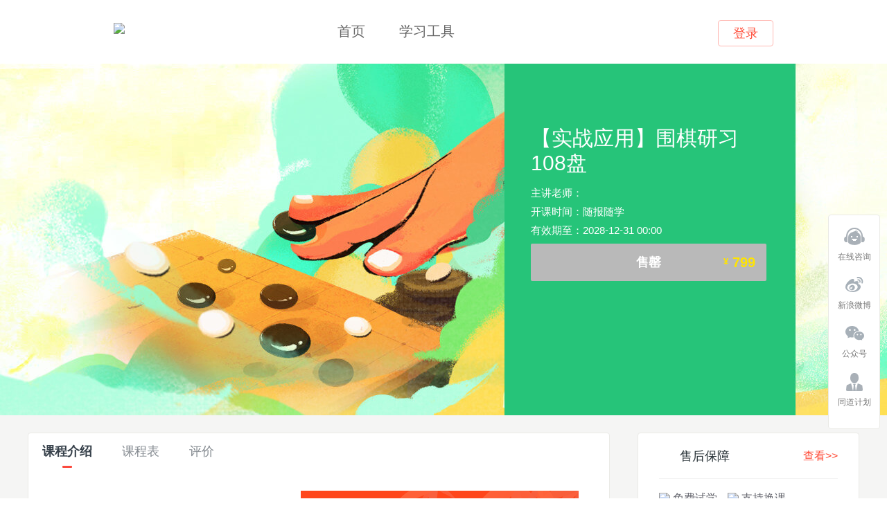

--- FILE ---
content_type: text/html;charset=UTF-8
request_url: https://ke.youdao.com/course/detail/122918?keyfrom=fanyi-new.copyright&Pdt=CourseWeb&inLoc=vp_all_tag2364
body_size: 11862
content:




<!DOCTYPE html>
<html style="font-size: 58.5938px;">
<head>
    <meta charset="utf-8" />
    <meta name="renderer" content="webkit">
    <meta name="referrer" content="always">
    <meta http-equiv="X-UA-Compatible" content="IE=Edge,chrome=1">
    <meta name="viewport" content="width=device-width, initial-scale=1.0">
    <title>【实战应用】围棋研习108盘 -  - 有道精品课</title>
    <meta name="description" content="专注K12大班直播双师业务的在线教育品牌，致力于为中国年轻人提供高品质的在线学校，顶级名师+科学教研+AI技术，高效实现因材施教。2016年推出“同道计划”，宣布投入5亿元与老师一起打造20个教育工作室，彰显对高质量精品内容不断追求的决心。迄今已推出覆盖从少儿到大学全年龄段优质精品课程，并打造了众多爆款课程IP，获“学习强国”、中央广播电视总台“央视频”、人民网、新华网、CCTV等官方点赞。,【实战应用】围棋研习108盘" />
    <meta name="keywords" content="有道精品课,,【实战应用】围棋研习108盘" />
    <link rel="canonical" href="https://ke.youdao.com/course/detail/122918"/>
    <link rel="shortcut icon" type="image/x-icon" href="https://shared-https.ydstatic.com/xue/icon/favicon.ico" />
    <!--[if lt IE 9]>
    <script src="https://shared-https.ydstatic.com/js/html5shiv/html5shiv-3.7.2.min.js"></script>
    <![endif]-->
        <link rel='stylesheet' type='text/css' href='https://shared-https.ydstatic.com/study/2.6.3/styles/g-xue-packed.css?v=' />
        <link rel='stylesheet' type='text/css' href='https://shared-https.ydstatic.com/study/2.6.3/styles/m-course-detail-packed.css?v=' />
        <link rel='stylesheet' type='text/css' href='https://shared-https.ydstatic.com/study/2.6.3/styles/p-course-detail-packed.css?v=' />
<script>
var yd = {};
yd.resourceURL = "https://shared-https.ydstatic.com/study/2.6.3";
yd.nickname = "";
yd.userid = "";
yd.now = 1769705347427;
yd.userimg = "";
</script>    <script src="https://cstaticdun.126.net/load.min.js"></script>
    <script type='text/javascript' src='https://shared-https.ydstatic.com/js/jquery/jquery-1.8.2.min.js'></script>
    <script src="https://qiyukf.com/script/9e92dd37f92a04529e8352810328d088.js" defer async></script>
</head>
<body>
<header class="g-w header">
    <a href="/" class="logo j-jump-home" title="有道精品课" data-log="header/logo">
        <img src="https://ydschool-video.nosdn.127.net/1593672833685logoimg.png" style="height: 30px;">
    </a>
    <nav>
        <a href="/" title="首页" class="j-jump-home" data-log="header/index" class="active">首页</a>
        <a href="https://ke.youdao.com/download?Pdt=CourseWeb" title="学习工具" data-log="header/tools" target="_blank" class="tools">学习工具</a>
    </nav>
    <div id="hd-notlogin" class="login-container">
        <a href="javascript:;" class="btn-login" action-type="login" data-log="header/login">登录</a>
    </div>

    <div id="hd-logined" class="logined-info hide">
        <span id="hd-ct-name" class="dropdown-menu msg">
            <a href="/user/account/" data-log="header/account1"><img src="" class="avatar"><span></span><s class="dr"></s></a>
            <div class="tips">
                <b></b>
                <u></u>
                <a href="/user/account/" data-log="header/account2">帐户设置</a>
                <a href="/user/order/" data-log="header/order">我的订单</a>
                <a href="#" action-type="logout" data-log="header/logout">退出</a>
            </div>
        </span>

        <i></i>
        <span class="dropdown-menu remind">
            <a href="/user/mycourse/" data-log="header/mycourse">我的课程</a>
            <div class="tips" node-type="course">
                <b></b>
                <u></u>
            </div>
        </span>
    </div>

    <script>
        var jumpLinkNode = document.querySelectorAll('.j-jump-home')
        for (var nodeIndex = 0; nodeIndex < jumpLinkNode.length; ++nodeIndex) {
            jumpLinkNode[nodeIndex].href = 'https://ke.youdao.com' + window.location.search
        }
    </script>

</header>

<div class="course-head" id="mod-course-head">
	<div class="course-pic">
		<img src="https://oimagec4.ydstatic.com/image?id=8756182692061865606&product=xue" alt="【实战应用】围棋研习108盘">
	</div>
	<div class="g-w body">
		<div class="info info-without-video">
			<h1>【实战应用】围棋研习108盘</h1>
			<p>主讲老师：</p>
			<p>开课时间：随报随学</p>
			<p>有效期至：2028-12-31 00:00</p>
			<p class="course-status"></p>

<div class="pay">
    <div class="style-box clear-fix">
                <a class="g-btn-gray" href="javascript:;">
        售罄
            <div class="ct">
                <div class="price"><s>&yen;</s>&nbsp;799</div>
            </div>
        </a>
    </div>
</div>
		</div>
	</div>
</div>
<script>
(function() {

	// 解析query
	function qs(str) {
		if(!str) return {}

		var params = str.split('&')
		var paramsObj = {}
		var arr
		for(var i = 0; i < params.length; ++i) {
			arr = params[i].split('=')
			if(arr[1]) {
					paramsObj[arr[0]] = arr[1]
			} 
		}

		return paramsObj
	}

	// 合并对象
	function merge(obj1, obj2) {
		var obj = {}
		for(key in obj1) {
			obj[key] = obj1[key]
		}
		for(key in obj2) {
			obj[key] = obj2[key]
		}
		return obj
	}

	// 对象生成query
	function qsStringify(objs) {
		var str = ''
		for(key in objs) {
			str = str + key + '=' + objs[key] + '&'
		}
		
		return str.substring(0, str.length - 1)
	}

	var paySubmitBtn = document.getElementById('paySubmitBtn')

	if(paySubmitBtn) {
		var href = paySubmitBtn.href

		var curStr = window.location.href.split('?')[1]
		var linkStr = href.split('?')[1]

		var curObj = qs(curStr)
		var linkObj = qs(linkStr)

		var finalObj = merge(curObj, linkObj)

		var finalStr = qsStringify(finalObj)
		if(finalStr) {
			paySubmitBtn.href = href.split('?')[0] + '?' + finalStr
		}
	}
})()
</script>
<div id="course-coupons" class="g-w body course-coupons" data-cid="122918">
<dl class="clear-fix">
	<dt>
		<img src="https://shared-https.ydstatic.com/study/2.6.3/images/course/find-coupons.png">
	</dt>
	<dd>
   		<div class="list">
   			<ul class="clear-fix" >
   			</ul>
   		</div>
   		<a href="javascript:;" class="go-left hide"><i></i></a>
		<a href="javascript:;" class="go-right hide"><i></i></a>
	</dd>
</dl>
</div>
<script type="text/plain" id="tmpl-course-coupon-fetch">
	
<!--#macro main data-->
	<i class="close box-cancel"></i>
    <!--#if (data.mode == "success")-->
        <!--#include success data -->
    <!--#elseif (data.mode == "has")-->
        <!--#include has data -->
    <!--#elseif (data.mode == "sorry")--> 
        <!--#include sorry data -->
    <!--/#if-->
    <a href="javascript:;" class="box-ok g-btn-green">确定</a>
<!--/#macro-->
		
<!--#macro success data-->
	<div class="detail success">
		<img src="https://shared-https.ydstatic.com/study/2.6.3/images/course/fetch-success.jpg">
		<p>您可以在支付时使用该优惠券，也可以在<br/>个人中心<a href="/user/coupon/?keyfrom=course/coupon/122918/{#data.couponId}">查看详情</a>喔</p>
	</div>
<!--/#macro-->
<!--#macro has data-->
	<div class="detail has">
		<img src="https://shared-https.ydstatic.com/study/2.6.3/images/chicken/que.png">
		<h4>您已经领过啦~</h4>
		<p>您可以在支付时使用该优惠券，也可以在<br/>个人中心<a href="/user/coupon/?keyfrom=course/coupon/122918/{#data.couponId}">查看详情</a>喔</p>
	</div>
<!--/#macro-->
<!--#macro sorry data-->
	<div class="detail sorry">
		<img src="https://shared-https.ydstatic.com/study/2.6.3/images/chicken/que.png">
		<h4>SORRY</h4>
		<p>手慢了，优惠券被抢光了呢~~</p>
		
	</div>
<!--/#macro-->
</script>

<div class="course-body clear-fix" id="course-body">
  <div class="wrapper clear-fix">
    <div class="main-content">
      <div class="tab-nav" id="course-body-nav">
        <div class="inner-wrap">
          <div class="inner">
                <a href="#course-body" class="active"
                    data-tb="con-introduction"
                    data-log="course/detail/tab/introduction/122918/--">
                    <span class="inner">
                     课程介绍
                    </span>
                </a>
                <a href="#course-body" class=""
                    data-tb="con-catalog"
                    data-log="course/detail/tab/catalog/122918/--">
                    <span class="inner">
                     课程表<em style='display:none' >试听</em>
                    </span>
                </a>
                <a href="#course-body" class=""
                    data-tb="con-comment"
                    data-log="course/detail/tab/comment/122918/--">
                    <span class="inner">
                     评价
                    </span>
                </a>
          </div>
        </div>
      </div>
      <div class="course-tab-bd">
          <div id="con-introduction" class="course-introduction ">
<style>  body {    margin: 0;  }  .cms-course-intro {    text-align: center;  }  .cms-course-intro img {    width: 100%;    vertical-align: middle;  }  @media screen and (orientation: landscape) {    .cms-course-intro img {      max-width: 100%;      width: auto;    }  }</style><div class="cms-course-intro">  
<img src="https://oimagea6.ydstatic.com/image?id=1430385232305627652&product=xue" alt="" title="" />  
<img src="https://oimagec2.ydstatic.com/image?id=-926982543775344114&product=xue" alt="" title="" />  
<img src="https://oimagea7.ydstatic.com/image?id=-3345710270939247834&product=xue" alt="" title="" />  
<img src="https://oimageb8.ydstatic.com/image?id=8837297598674705821&product=xue" alt="" title="" />  
<img src="https://oimageb6.ydstatic.com/image?id=-8918481358546478450&product=xue" alt="" title="" />  
<img src="https://oimagea1.ydstatic.com/image?id=-2248278405515858185&product=xue" alt="" title="" />  
</div><script>
(function(){ 
   var params = (function () {    
     var search = location.search.replace(/^\\?/, '').split('&'),        
     params = {}, i = 0, t;    for (i = 0; i < search.length; i++) {      
       t = search[i];      
    if (t) {        
      t = t.split('=');        
      params[t[0]] = t[1] === undefined ? null : t[1];      
      }    
      }    
      return params;  
      })();      
    if (!params.vendor && !params.keyfrom) return   
    function has(string, target) {     
      return string.indexOf(target) !== -1   
    }   
    function addVendorKeyfrom(url) {     
      var vendorString = !has(url, 'vendor') && params.vendor ? 'vendor=' + params.vendor : ''      
      var keyfromString =  !has(url, 'keyfrom') && params.keyfrom ? 'keyfrom=' + params.keyfrom : ''      
      if (!vendorString && !keyfromString) return url     
      return url + (has(url, '?')  ? '&' : '?') + vendorString + (vendorString ? '&' : '') + keyfromString   
    }   
    $('.cms-course-intro a').each(function(inx, a){   
      $(a).attr('href', addVendorKeyfrom($(a).attr('href')))   
      })    
    })()    
</script>
<div style="margin-top: 30px"></div>          </div>
          <div id="con-catalog" class="course-catalog hide">
<script>
window.lesson = [{"id":4676683,"level":0,"list":[{"firstLiveTime":1645286400000,"id":6639912,"level":2,"list":[{"downloadTitle":"围棋研习108盘-视频","id":4676684,"isAdapLiveRule":false,"isDemo":false,"lessonInfo":{},"level":3,"list":[],"liveTime":0,"originalTitle":"基础知识研习-1","status":0,"subTitle":"基础知识研习-1","title":"视频","type":1,"validTime":1645286400000,"videoDuration":341000},{"downloadTitle":"围棋研习108盘-视频","id":4676685,"isAdapLiveRule":false,"isDemo":false,"lessonInfo":{},"level":3,"list":[],"liveTime":0,"originalTitle":"基础知识研习-2","status":0,"subTitle":"基础知识研习-2","title":"视频","type":1,"validTime":1645286400000,"videoDuration":395200},{"downloadTitle":"围棋研习108盘-视频","id":4676686,"isAdapLiveRule":false,"isDemo":false,"lessonInfo":{},"level":3,"list":[],"liveTime":0,"originalTitle":"基础知识研习-3","status":0,"subTitle":"基础知识研习-3","title":"视频","type":1,"validTime":1645286400000,"videoDuration":405500},{"downloadTitle":"围棋研习108盘-视频","id":4676687,"isAdapLiveRule":false,"isDemo":false,"lessonInfo":{},"level":3,"list":[],"liveTime":0,"originalTitle":"扭十字研习-1","status":0,"subTitle":"扭十字研习-1","title":"视频","type":1,"validTime":1645286400000,"videoDuration":398200},{"downloadTitle":"围棋研习108盘-视频","id":4676688,"isAdapLiveRule":false,"isDemo":false,"lessonInfo":{},"level":3,"list":[],"liveTime":0,"originalTitle":"扭十字研习-2","status":0,"subTitle":"扭十字研习-2","title":"视频","type":1,"validTime":1647705600000,"videoDuration":412700},{"downloadTitle":"围棋研习108盘-视频","id":4676689,"isAdapLiveRule":false,"isDemo":false,"lessonInfo":{},"level":3,"list":[],"liveTime":0,"originalTitle":"扭十字研习-3","status":0,"subTitle":"扭十字研习-3","title":"视频","type":1,"validTime":1647705600000,"videoDuration":406000},{"downloadTitle":"围棋研习108盘-视频","id":4676690,"isAdapLiveRule":false,"isDemo":false,"lessonInfo":{},"level":3,"list":[],"liveTime":0,"originalTitle":"连接和切断研习-1","status":0,"subTitle":"连接和切断研习-1","title":"视频","type":1,"validTime":1647705600000,"videoDuration":384200},{"downloadTitle":"围棋研习108盘-视频","id":4676691,"isAdapLiveRule":false,"isDemo":false,"lessonInfo":{},"level":3,"list":[],"liveTime":0,"originalTitle":"连接和切断研习-2","status":0,"subTitle":"连接和切断研习-2","title":"视频","type":1,"validTime":1647705600000,"videoDuration":381800},{"downloadTitle":"围棋研习108盘-视频","id":4676692,"isAdapLiveRule":false,"isDemo":false,"lessonInfo":{},"level":3,"list":[],"liveTime":0,"originalTitle":"连接和切断研习-3","status":0,"subTitle":"连接和切断研习-3","title":"视频","type":1,"validTime":1647705600000,"videoDuration":398500},{"downloadTitle":"围棋研习108盘-视频","id":4676693,"isAdapLiveRule":false,"isDemo":false,"lessonInfo":{},"level":3,"list":[],"liveTime":0,"originalTitle":"虎口和禁着点研习-1","status":0,"subTitle":"虎口和禁着点研习-1","title":"视频","type":1,"validTime":1647705600000,"videoDuration":392300},{"downloadTitle":"围棋研习108盘-视频","id":4676694,"isAdapLiveRule":false,"isDemo":false,"lessonInfo":{},"level":3,"list":[],"liveTime":0,"originalTitle":"虎口和禁着点研习-2","status":0,"subTitle":"虎口和禁着点研习-2","title":"视频","type":1,"validTime":1647705600000,"videoDuration":383600},{"downloadTitle":"围棋研习108盘-视频","id":4676695,"isAdapLiveRule":false,"isDemo":false,"lessonInfo":{},"level":3,"list":[],"liveTime":0,"originalTitle":"虎口和禁着点研习-3","status":0,"subTitle":"虎口和禁着点研习-3","title":"视频","type":1,"validTime":1647705600000,"videoDuration":396100},{"downloadTitle":"围棋研习108盘-视频","id":4676696,"isAdapLiveRule":false,"isDemo":false,"lessonInfo":{},"level":3,"list":[],"liveTime":0,"originalTitle":"边线吃子和断吃研习-1","status":0,"subTitle":"边线吃子和断吃研习-1","title":"视频","type":1,"validTime":1650384000000,"videoDuration":395000},{"downloadTitle":"围棋研习108盘-视频","id":4676697,"isAdapLiveRule":false,"isDemo":false,"lessonInfo":{},"level":3,"list":[],"liveTime":0,"originalTitle":"边线吃子和断吃研习-2","status":0,"subTitle":"边线吃子和断吃研习-2","title":"视频","type":1,"validTime":1650384000000,"videoDuration":398600},{"downloadTitle":"围棋研习108盘-视频","id":4676698,"isAdapLiveRule":false,"isDemo":false,"lessonInfo":{},"level":3,"list":[],"liveTime":0,"originalTitle":"边线吃子和断吃研习-3","status":0,"subTitle":"边线吃子和断吃研习-3","title":"视频","type":1,"validTime":1650384000000,"videoDuration":394800},{"downloadTitle":"围棋研习108盘-视频","id":4676699,"isAdapLiveRule":false,"isDemo":false,"lessonInfo":{},"level":3,"list":[],"liveTime":0,"originalTitle":"门吃和抱吃研习-1","status":0,"subTitle":"门吃和抱吃研习-1","title":"视频","type":1,"validTime":1650384000000,"videoDuration":388200},{"downloadTitle":"围棋研习108盘-视频","id":4676700,"isAdapLiveRule":false,"isDemo":false,"lessonInfo":{},"level":3,"list":[],"liveTime":0,"originalTitle":"门吃和抱吃研习-2","status":0,"subTitle":"门吃和抱吃研习-2","title":"视频","type":1,"validTime":1650384000000,"videoDuration":359200},{"downloadTitle":"围棋研习108盘-视频","id":4676701,"isAdapLiveRule":false,"isDemo":false,"lessonInfo":{},"level":3,"list":[],"liveTime":0,"originalTitle":"门吃和抱吃研习-3","status":0,"subTitle":"门吃和抱吃研习-3","title":"视频","type":1,"validTime":1650384000000,"videoDuration":396600},{"downloadTitle":"围棋研习108盘-视频","id":4676702,"isAdapLiveRule":false,"isDemo":false,"lessonInfo":{},"level":3,"list":[],"liveTime":0,"originalTitle":"双吃和相互叫吃研习-1","status":0,"subTitle":"双吃和相互叫吃研习-1","title":"视频","type":1,"validTime":1650384000000,"videoDuration":320300},{"downloadTitle":"围棋研习108盘-视频","id":4676703,"isAdapLiveRule":false,"isDemo":false,"lessonInfo":{},"level":3,"list":[],"liveTime":0,"originalTitle":"双吃和相互叫吃研习-2","status":0,"subTitle":"双吃和相互叫吃研习-2","title":"视频","type":1,"validTime":1650384000000,"videoDuration":373400},{"downloadTitle":"围棋研习108盘-视频","id":4676704,"isAdapLiveRule":false,"isDemo":false,"lessonInfo":{},"level":3,"list":[],"liveTime":0,"originalTitle":"双吃和相互叫吃研习-3","status":0,"subTitle":"双吃和相互叫吃研习-3","title":"视频","type":1,"validTime":1650384000000,"videoDuration":313700},{"downloadTitle":"围棋研习108盘-视频","id":4676705,"isAdapLiveRule":false,"isDemo":false,"lessonInfo":{},"level":3,"list":[],"liveTime":0,"originalTitle":"征吃研习-1","status":0,"subTitle":"征吃研习-1","title":"视频","type":1,"validTime":1650384000000,"videoDuration":356600},{"downloadTitle":"围棋研习108盘-视频","id":4676706,"isAdapLiveRule":false,"isDemo":false,"lessonInfo":{},"level":3,"list":[],"liveTime":0,"originalTitle":"征吃研习-2","status":0,"subTitle":"征吃研习-2","title":"视频","type":1,"validTime":1650384000000,"videoDuration":338200},{"downloadTitle":"围棋研习108盘-视频","id":4676707,"isAdapLiveRule":false,"isDemo":false,"lessonInfo":{},"level":3,"list":[],"liveTime":0,"originalTitle":"征吃研习-3","status":0,"subTitle":"征吃研习-3","title":"视频","type":1,"validTime":1650384000000,"videoDuration":341700},{"downloadTitle":"围棋研习108盘-视频","id":4676708,"isAdapLiveRule":false,"isDemo":false,"lessonInfo":{},"level":3,"list":[],"liveTime":0,"originalTitle":"枷吃研习-1","status":0,"subTitle":"枷吃研习-1","title":"视频","type":1,"validTime":1652976000000,"videoDuration":326100},{"downloadTitle":"围棋研习108盘-视频","id":4676709,"isAdapLiveRule":false,"isDemo":false,"lessonInfo":{},"level":3,"list":[],"liveTime":0,"originalTitle":"枷吃研习-2","status":0,"subTitle":"枷吃研习-2","title":"视频","type":1,"validTime":1652976000000,"videoDuration":323700},{"downloadTitle":"围棋研习108盘-视频","id":4676710,"isAdapLiveRule":false,"isDemo":false,"lessonInfo":{},"level":3,"list":[],"liveTime":0,"originalTitle":"枷吃研习-3","status":0,"subTitle":"枷吃研习-3","title":"视频","type":1,"validTime":1652976000000,"videoDuration":302700},{"downloadTitle":"围棋研习108盘-视频","id":4676711,"isAdapLiveRule":false,"isDemo":false,"lessonInfo":{},"level":3,"list":[],"liveTime":0,"originalTitle":"扑和倒扑研习-1","status":0,"subTitle":"扑和倒扑研习-1","title":"视频","type":1,"validTime":1652976000000,"videoDuration":395100},{"downloadTitle":"围棋研习108盘-视频","id":4676712,"isAdapLiveRule":false,"isDemo":false,"lessonInfo":{},"level":3,"list":[],"liveTime":0,"originalTitle":"扑和倒扑研习-2","status":0,"subTitle":"扑和倒扑研习-2","title":"视频","type":1,"validTime":1652976000000,"videoDuration":372300},{"downloadTitle":"围棋研习108盘-视频","id":4676713,"isAdapLiveRule":false,"isDemo":false,"lessonInfo":{},"level":3,"list":[],"liveTime":0,"originalTitle":"扑和倒扑研习-3","status":0,"subTitle":"扑和倒扑研习-3","title":"视频","type":1,"validTime":1652976000000,"videoDuration":406000},{"downloadTitle":"围棋研习108盘-视频","id":4676714,"isAdapLiveRule":false,"isDemo":false,"lessonInfo":{},"level":3,"list":[],"liveTime":0,"originalTitle":"接不归研习-1","status":0,"subTitle":"接不归研习-1","title":"视频","type":1,"validTime":1652976000000,"videoDuration":371900},{"downloadTitle":"围棋研习108盘-视频","id":4676715,"isAdapLiveRule":false,"isDemo":false,"lessonInfo":{},"level":3,"list":[],"liveTime":0,"originalTitle":"接不归研习-2","status":0,"subTitle":"接不归研习-2","title":"视频","type":1,"validTime":1652976000000,"videoDuration":376600},{"downloadTitle":"围棋研习108盘-视频","id":4676716,"isAdapLiveRule":false,"isDemo":false,"lessonInfo":{},"level":3,"list":[],"liveTime":0,"originalTitle":"接不归研习-3","status":0,"subTitle":"接不归研习-3","title":"视频","type":1,"validTime":1652976000000,"videoDuration":540200},{"downloadTitle":"围棋研习108盘-视频","id":4676717,"isAdapLiveRule":false,"isDemo":false,"lessonInfo":{},"level":3,"list":[],"liveTime":0,"originalTitle":"吃子应用研习-1","status":0,"subTitle":"吃子应用研习-1","title":"视频","type":1,"validTime":1652976000000,"videoDuration":439600},{"downloadTitle":"围棋研习108盘-视频","id":4676718,"isAdapLiveRule":false,"isDemo":false,"lessonInfo":{},"level":3,"list":[],"liveTime":0,"originalTitle":"吃子应用研习-2","status":0,"subTitle":"吃子应用研习-2","title":"视频","type":1,"validTime":1652976000000,"videoDuration":351100},{"downloadTitle":"围棋研习108盘-视频","id":4676719,"isAdapLiveRule":false,"isDemo":false,"lessonInfo":{},"level":3,"list":[],"liveTime":0,"originalTitle":"吃子应用研习-3","status":0,"subTitle":"吃子应用研习-3","title":"视频","type":1,"validTime":1652976000000,"videoDuration":352500},{"downloadTitle":"围棋研习108盘-视频","id":4676720,"isAdapLiveRule":false,"isDemo":false,"lessonInfo":{},"level":3,"list":[],"liveTime":0,"originalTitle":"好棋坏棋研习-1","status":0,"subTitle":"好棋坏棋研习-1","title":"视频","type":1,"validTime":1655654400000,"videoDuration":389900},{"downloadTitle":"围棋研习108盘-视频","id":4676721,"isAdapLiveRule":false,"isDemo":false,"lessonInfo":{},"level":3,"list":[],"liveTime":0,"originalTitle":"好棋坏棋研习-2","status":0,"subTitle":"好棋坏棋研习-2","title":"视频","type":1,"validTime":1655654400000,"videoDuration":391000},{"downloadTitle":"围棋研习108盘-视频","id":4676722,"isAdapLiveRule":false,"isDemo":false,"lessonInfo":{},"level":3,"list":[],"liveTime":0,"originalTitle":"好棋坏棋研习-3","status":0,"subTitle":"好棋坏棋研习-3","title":"视频","type":1,"validTime":1655654400000,"videoDuration":389100},{"downloadTitle":"围棋研习108盘-视频","id":4676723,"isAdapLiveRule":false,"isDemo":false,"lessonInfo":{},"level":3,"list":[],"liveTime":0,"originalTitle":"扳长跳研习-1","status":0,"subTitle":"扳长跳研习-1","title":"视频","type":1,"validTime":1655654400000,"videoDuration":385400},{"downloadTitle":"围棋研习108盘-视频","id":4676724,"isAdapLiveRule":false,"isDemo":false,"lessonInfo":{},"level":3,"list":[],"liveTime":0,"originalTitle":"扳长跳研习-2","status":0,"subTitle":"扳长跳研习-2","title":"视频","type":1,"validTime":1655654400000,"videoDuration":391300},{"downloadTitle":"围棋研习108盘-视频","id":4676725,"isAdapLiveRule":false,"isDemo":false,"lessonInfo":{},"level":3,"list":[],"liveTime":0,"originalTitle":"扳长跳研习-3","status":0,"subTitle":"扳长跳研习-3","title":"视频","type":1,"validTime":1655654400000,"videoDuration":406600},{"downloadTitle":"围棋研习108盘-视频","id":4676726,"isAdapLiveRule":false,"isDemo":false,"lessonInfo":{},"level":3,"list":[],"liveTime":0,"originalTitle":"真眼和假眼研习-1","status":0,"subTitle":"真眼和假眼研习-1","title":"视频","type":1,"validTime":1655654400000,"videoDuration":382000},{"downloadTitle":"围棋研习108盘-视频","id":4676727,"isAdapLiveRule":false,"isDemo":false,"lessonInfo":{},"level":3,"list":[],"liveTime":0,"originalTitle":"真眼和假眼研习-2","status":0,"subTitle":"真眼和假眼研习-2","title":"视频","type":1,"validTime":1655654400000,"videoDuration":379900},{"downloadTitle":"围棋研习108盘-视频","id":4676728,"isAdapLiveRule":false,"isDemo":false,"lessonInfo":{},"level":3,"list":[],"liveTime":0,"originalTitle":"真眼和假眼研习-3","status":0,"subTitle":"真眼和假眼研习-3","title":"视频","type":1,"validTime":1655654400000,"videoDuration":376100},{"downloadTitle":"围棋研习108盘-视频","id":4676729,"isAdapLiveRule":false,"isDemo":false,"lessonInfo":{},"level":3,"list":[],"liveTime":0,"originalTitle":"做眼和破眼研习-1","status":0,"subTitle":"做眼和破眼研习-1","title":"视频","type":1,"validTime":1655654400000,"videoDuration":657000},{"downloadTitle":"围棋研习108盘-视频","id":4676730,"isAdapLiveRule":false,"isDemo":false,"lessonInfo":{},"level":3,"list":[],"liveTime":0,"originalTitle":"做眼和破眼研习-2","status":0,"subTitle":"做眼和破眼研习-2","title":"视频","type":1,"validTime":1655654400000,"videoDuration":507600},{"downloadTitle":"围棋研习108盘-视频","id":4676731,"isAdapLiveRule":false,"isDemo":false,"lessonInfo":{},"level":3,"list":[],"liveTime":0,"originalTitle":"做眼和破眼研习-3","status":0,"subTitle":"做眼和破眼研习-3","title":"视频","type":1,"validTime":1655654400000,"videoDuration":599400},{"downloadTitle":"围棋研习108盘-视频","id":4676732,"isAdapLiveRule":false,"isDemo":false,"lessonInfo":{},"level":3,"list":[],"liveTime":0,"originalTitle":"判定死棋研习-1","status":0,"subTitle":"判定死棋研习-1","title":"视频","type":1,"validTime":1658246400000,"videoDuration":497300},{"downloadTitle":"围棋研习108盘-视频","id":4676733,"isAdapLiveRule":false,"isDemo":false,"lessonInfo":{},"level":3,"list":[],"liveTime":0,"originalTitle":"判定死棋研习-2","status":0,"subTitle":"判定死棋研习-2","title":"视频","type":1,"validTime":1658246400000,"videoDuration":573100},{"downloadTitle":"围棋研习108盘-视频","id":4676734,"isAdapLiveRule":false,"isDemo":false,"lessonInfo":{},"level":3,"list":[],"liveTime":0,"originalTitle":"判定死棋研习-3","status":0,"subTitle":"判定死棋研习-3","title":"视频","type":1,"validTime":1658246400000,"videoDuration":366900},{"downloadTitle":"围棋研习108盘-视频","id":4676735,"isAdapLiveRule":false,"isDemo":false,"lessonInfo":{},"level":3,"list":[],"liveTime":0,"originalTitle":"对杀研习-1","status":0,"subTitle":"对杀研习-1","title":"视频","type":1,"validTime":1658246400000,"videoDuration":491400},{"downloadTitle":"围棋研习108盘-视频","id":4676736,"isAdapLiveRule":false,"isDemo":false,"lessonInfo":{},"level":3,"list":[],"liveTime":0,"originalTitle":"对杀研习-2","status":0,"subTitle":"对杀研习-2","title":"视频","type":1,"validTime":1658246400000,"videoDuration":451000},{"downloadTitle":"围棋研习108盘-视频","id":4676737,"isAdapLiveRule":false,"isDemo":false,"lessonInfo":{},"level":3,"list":[],"liveTime":0,"originalTitle":"对杀研习-3","status":0,"subTitle":"对杀研习-3","title":"视频","type":1,"validTime":1658246400000,"videoDuration":398900},{"downloadTitle":"围棋研习108盘-视频","id":4676738,"isAdapLiveRule":false,"isDemo":false,"lessonInfo":{},"level":3,"list":[],"liveTime":0,"originalTitle":"棋筋研习-1","status":0,"subTitle":"棋筋研习-1","title":"视频","type":1,"validTime":1658246400000,"videoDuration":428300},{"downloadTitle":"围棋研习108盘-视频","id":4676739,"isAdapLiveRule":false,"isDemo":false,"lessonInfo":{},"level":3,"list":[],"liveTime":0,"originalTitle":"棋筋研习-2","status":0,"subTitle":"棋筋研习-2","title":"视频","type":1,"validTime":1658246400000,"videoDuration":499500},{"downloadTitle":"围棋研习108盘-视频","id":4676740,"isAdapLiveRule":false,"isDemo":false,"lessonInfo":{},"level":3,"list":[],"liveTime":0,"originalTitle":"棋筋研习-3","status":0,"subTitle":"棋筋研习-3","title":"视频","type":1,"validTime":1658246400000,"videoDuration":359700},{"downloadTitle":"围棋研习108盘-视频","id":4676741,"isAdapLiveRule":false,"isDemo":false,"lessonInfo":{},"level":3,"list":[],"liveTime":0,"originalTitle":"双活研习-1","status":0,"subTitle":"双活研习-1","title":"视频","type":1,"validTime":1658246400000,"videoDuration":402300},{"downloadTitle":"围棋研习108盘-视频","id":4676742,"isAdapLiveRule":false,"isDemo":false,"lessonInfo":{},"level":3,"list":[],"liveTime":0,"originalTitle":"双活研习-2","status":0,"subTitle":"双活研习-2","title":"视频","type":1,"validTime":1658246400000,"videoDuration":477900},{"downloadTitle":"围棋研习108盘-视频","id":4676743,"isAdapLiveRule":false,"isDemo":false,"lessonInfo":{},"level":3,"list":[],"liveTime":0,"originalTitle":"双活研习-3","status":0,"subTitle":"双活研习-3","title":"视频","type":1,"validTime":1658246400000,"videoDuration":350700},{"downloadTitle":"围棋研习108盘-视频","id":4676744,"isAdapLiveRule":false,"isDemo":false,"lessonInfo":{},"level":3,"list":[],"liveTime":0,"originalTitle":"死活常形研习-1","status":0,"subTitle":"死活常形研习-1","title":"视频","type":1,"validTime":1660924800000,"videoDuration":364100},{"downloadTitle":"围棋研习108盘-视频","id":4676745,"isAdapLiveRule":false,"isDemo":false,"lessonInfo":{},"level":3,"list":[],"liveTime":0,"originalTitle":"死活常形研习-2","status":0,"subTitle":"死活常形研习-2","title":"视频","type":1,"validTime":1660924800000,"videoDuration":447400},{"downloadTitle":"围棋研习108盘-视频","id":4676746,"isAdapLiveRule":false,"isDemo":false,"lessonInfo":{},"level":3,"list":[],"liveTime":0,"originalTitle":"死活常形研习-3","status":0,"subTitle":"死活常形研习-3","title":"视频","type":1,"validTime":1660924800000,"videoDuration":411600},{"downloadTitle":"围棋研习108盘-视频","id":4676747,"isAdapLiveRule":false,"isDemo":false,"lessonInfo":{},"level":3,"list":[],"liveTime":0,"originalTitle":"死活常形研习-4","status":0,"subTitle":"死活常形研习-4","title":"视频","type":1,"validTime":1660924800000,"videoDuration":536200},{"downloadTitle":"围棋研习108盘-视频","id":4676748,"isAdapLiveRule":false,"isDemo":false,"lessonInfo":{},"level":3,"list":[],"liveTime":0,"originalTitle":"死活常形研习-5","status":0,"subTitle":"死活常形研习-5","title":"视频","type":1,"validTime":1660924800000,"videoDuration":628800},{"downloadTitle":"围棋研习108盘-视频","id":4676749,"isAdapLiveRule":false,"isDemo":false,"lessonInfo":{},"level":3,"list":[],"liveTime":0,"originalTitle":"死活常形研习-6","status":0,"subTitle":"死活常形研习-6","title":"视频","type":1,"validTime":1660924800000,"videoDuration":376300},{"downloadTitle":"围棋研习108盘-视频","id":4676750,"isAdapLiveRule":false,"isDemo":false,"lessonInfo":{},"level":3,"list":[],"liveTime":0,"originalTitle":"死活常形研习-7","status":0,"subTitle":"死活常形研习-7","title":"视频","type":1,"validTime":1660924800000,"videoDuration":650700},{"downloadTitle":"围棋研习108盘-视频","id":4676751,"isAdapLiveRule":false,"isDemo":false,"lessonInfo":{},"level":3,"list":[],"liveTime":0,"originalTitle":"死活常形研习-8","status":0,"subTitle":"死活常形研习-8","title":"视频","type":1,"validTime":1660924800000,"videoDuration":491000},{"downloadTitle":"围棋研习108盘-视频","id":4676752,"isAdapLiveRule":false,"isDemo":false,"lessonInfo":{},"level":3,"list":[],"liveTime":0,"originalTitle":"死活常形研习-9","status":0,"subTitle":"死活常形研习-9","title":"视频","type":1,"validTime":1660924800000,"videoDuration":453000},{"downloadTitle":"围棋研习108盘-视频","id":4676753,"isAdapLiveRule":false,"isDemo":false,"lessonInfo":{},"level":3,"list":[],"liveTime":0,"originalTitle":"死活应用研习-1","status":0,"subTitle":"死活应用研习-1","title":"视频","type":1,"validTime":1660924800000,"videoDuration":514900},{"downloadTitle":"围棋研习108盘-视频","id":4676754,"isAdapLiveRule":false,"isDemo":false,"lessonInfo":{},"level":3,"list":[],"liveTime":0,"originalTitle":"死活应用研习-2","status":0,"subTitle":"死活应用研习-2","title":"视频","type":1,"validTime":1660924800000,"videoDuration":545400},{"downloadTitle":"围棋研习108盘-视频","id":4676755,"isAdapLiveRule":false,"isDemo":false,"lessonInfo":{},"level":3,"list":[],"liveTime":0,"originalTitle":"死活应用研习-3","status":0,"subTitle":"死活应用研习-3","title":"视频","type":1,"validTime":1660924800000,"videoDuration":518400},{"downloadTitle":"围棋研习108盘-视频","id":4676756,"isAdapLiveRule":false,"isDemo":false,"lessonInfo":{},"level":3,"list":[],"liveTime":0,"originalTitle":"长气对杀研习-1","status":0,"subTitle":"长气对杀研习-1","title":"视频","type":1,"validTime":1663603200000,"videoDuration":439200},{"downloadTitle":"围棋研习108盘-视频","id":4676757,"isAdapLiveRule":false,"isDemo":false,"lessonInfo":{},"level":3,"list":[],"liveTime":0,"originalTitle":"长气对杀研习-2","status":0,"subTitle":"长气对杀研习-2","title":"视频","type":1,"validTime":1663603200000,"videoDuration":385000},{"downloadTitle":"围棋研习108盘-视频","id":4676758,"isAdapLiveRule":false,"isDemo":false,"lessonInfo":{},"level":3,"list":[],"liveTime":0,"originalTitle":"长气对杀研习-3","status":0,"subTitle":"长气对杀研习-3","title":"视频","type":1,"validTime":1663603200000,"videoDuration":401500},{"downloadTitle":"围棋研习108盘-视频","id":4676759,"isAdapLiveRule":false,"isDemo":false,"lessonInfo":{},"level":3,"list":[],"liveTime":0,"originalTitle":"有眼杀无眼研习-1","status":0,"subTitle":"有眼杀无眼研习-1","title":"视频","type":1,"validTime":1663603200000,"videoDuration":417200},{"downloadTitle":"围棋研习108盘-视频","id":4676760,"isAdapLiveRule":false,"isDemo":false,"lessonInfo":{},"level":3,"list":[],"liveTime":0,"originalTitle":"有眼杀无眼研习-2","status":0,"subTitle":"有眼杀无眼研习-2","title":"视频","type":1,"validTime":1663603200000,"videoDuration":379600},{"downloadTitle":"围棋研习108盘-视频","id":4676761,"isAdapLiveRule":false,"isDemo":false,"lessonInfo":{},"level":3,"list":[],"liveTime":0,"originalTitle":"有眼杀无眼研习-3","status":0,"subTitle":"有眼杀无眼研习-3","title":"视频","type":1,"validTime":1663603200000,"videoDuration":408800},{"downloadTitle":"围棋研习108盘-视频","id":4676762,"isAdapLiveRule":false,"isDemo":false,"lessonInfo":{},"level":3,"list":[],"liveTime":0,"originalTitle":"行棋招法研习-1","status":0,"subTitle":"行棋招法研习-1","title":"视频","type":1,"validTime":1663603200000,"videoDuration":393500},{"downloadTitle":"围棋研习108盘-视频","id":4676763,"isAdapLiveRule":false,"isDemo":false,"lessonInfo":{},"level":3,"list":[],"liveTime":0,"originalTitle":"行棋招法研习-2","status":0,"subTitle":"行棋招法研习-2","title":"视频","type":1,"validTime":1663603200000,"videoDuration":405100},{"downloadTitle":"围棋研习108盘-视频","id":4676764,"isAdapLiveRule":false,"isDemo":false,"lessonInfo":{},"level":3,"list":[],"liveTime":0,"originalTitle":"行棋招法研习-3","status":0,"subTitle":"行棋招法研习-3","title":"视频","type":1,"validTime":1663603200000,"videoDuration":381500},{"downloadTitle":"围棋研习108盘-视频","id":4676765,"isAdapLiveRule":false,"isDemo":false,"lessonInfo":{},"level":3,"list":[],"liveTime":0,"originalTitle":"攻守之道研习-1","status":0,"subTitle":"攻守之道研习-1","title":"视频","type":1,"validTime":1663603200000,"videoDuration":564000},{"downloadTitle":"围棋研习108盘-视频","id":4676766,"isAdapLiveRule":false,"isDemo":false,"lessonInfo":{},"level":3,"list":[],"liveTime":0,"originalTitle":"攻守之道研习-2","status":0,"subTitle":"攻守之道研习-2","title":"视频","type":1,"validTime":1663603200000,"videoDuration":591300},{"downloadTitle":"围棋研习108盘-视频","id":4676767,"isAdapLiveRule":false,"isDemo":false,"lessonInfo":{},"level":3,"list":[],"liveTime":0,"originalTitle":"攻守之道研习-3","status":0,"subTitle":"攻守之道研习-3","title":"视频","type":1,"validTime":1663603200000,"videoDuration":498600},{"downloadTitle":"围棋研习108盘-视频","id":4676768,"isAdapLiveRule":false,"isDemo":false,"lessonInfo":{},"level":3,"list":[],"liveTime":0,"originalTitle":"七死八活研习-1","status":0,"subTitle":"七死八活研习-1","title":"视频","type":1,"validTime":1666195200000,"videoDuration":449000},{"downloadTitle":"围棋研习108盘-视频","id":4676769,"isAdapLiveRule":false,"isDemo":false,"lessonInfo":{},"level":3,"list":[],"liveTime":0,"originalTitle":"七死八活研习-2","status":0,"subTitle":"七死八活研习-2","title":"视频","type":1,"validTime":1666195200000,"videoDuration":652000},{"downloadTitle":"围棋研习108盘-视频","id":4676770,"isAdapLiveRule":false,"isDemo":false,"lessonInfo":{},"level":3,"list":[],"liveTime":0,"originalTitle":"七死八活研习-3","status":0,"subTitle":"七死八活研习-3","title":"视频","type":1,"validTime":1666195200000,"videoDuration":416200},{"downloadTitle":"围棋研习108盘-视频","id":4676771,"isAdapLiveRule":false,"isDemo":false,"lessonInfo":{},"level":3,"list":[],"liveTime":0,"originalTitle":"扩大眼位研习-1","status":0,"subTitle":"扩大眼位研习-1","title":"视频","type":1,"validTime":1666195200000,"videoDuration":423400},{"downloadTitle":"围棋研习108盘-视频","id":4676772,"isAdapLiveRule":false,"isDemo":false,"lessonInfo":{},"level":3,"list":[],"liveTime":0,"originalTitle":"扩大眼位研习-2","status":0,"subTitle":"扩大眼位研习-2","title":"视频","type":1,"validTime":1666195200000,"videoDuration":412800},{"downloadTitle":"围棋研习108盘-视频","id":4676773,"isAdapLiveRule":false,"isDemo":false,"lessonInfo":{},"level":3,"list":[],"liveTime":0,"originalTitle":"扩大眼位研习-3","status":0,"subTitle":"扩大眼位研习-3","title":"视频","type":1,"validTime":1666195200000,"videoDuration":524300},{"downloadTitle":"围棋研习108盘-视频","id":4676774,"isAdapLiveRule":false,"isDemo":false,"lessonInfo":{},"level":3,"list":[],"liveTime":0,"originalTitle":"连接的手筋研习-1","status":0,"subTitle":"连接的手筋研习-1","title":"视频","type":1,"validTime":1666195200000,"videoDuration":488900},{"downloadTitle":"围棋研习108盘-视频","id":4676775,"isAdapLiveRule":false,"isDemo":false,"lessonInfo":{},"level":3,"list":[],"liveTime":0,"originalTitle":"连接的手筋研习-2","status":0,"subTitle":"连接的手筋研习-2","title":"视频","type":1,"validTime":1666195200000,"videoDuration":352200},{"downloadTitle":"围棋研习108盘-视频","id":4676776,"isAdapLiveRule":false,"isDemo":false,"lessonInfo":{},"level":3,"list":[],"liveTime":0,"originalTitle":"连接的手筋研习-3","status":0,"subTitle":"连接的手筋研习-3","title":"视频","type":1,"validTime":1666195200000,"videoDuration":399500},{"downloadTitle":"围棋研习108盘-视频","id":4676777,"isAdapLiveRule":false,"isDemo":false,"lessonInfo":{},"level":3,"list":[],"liveTime":0,"originalTitle":"切断的手筋研习-1","status":0,"subTitle":"切断的手筋研习-1","title":"视频","type":1,"validTime":1666195200000,"videoDuration":426800},{"downloadTitle":"围棋研习108盘-视频","id":4676778,"isAdapLiveRule":false,"isDemo":false,"lessonInfo":{},"level":3,"list":[],"liveTime":0,"originalTitle":"切断的手筋研习-2","status":0,"subTitle":"切断的手筋研习-2","title":"视频","type":1,"validTime":1666195200000,"videoDuration":447600},{"downloadTitle":"围棋研习108盘-视频","id":4676779,"isAdapLiveRule":false,"isDemo":false,"lessonInfo":{},"level":3,"list":[],"liveTime":0,"originalTitle":"切断的手筋研习-3","status":0,"subTitle":"切断的手筋研习-3","title":"视频","type":1,"validTime":1666195200000,"videoDuration":439400},{"downloadTitle":"围棋研习108盘-视频","id":4676780,"isAdapLiveRule":false,"isDemo":false,"lessonInfo":{},"level":3,"list":[],"liveTime":0,"originalTitle":"扑的手筋研习-1","status":0,"subTitle":"扑的手筋研习-1","title":"视频","type":1,"validTime":1668949200000,"videoDuration":454600},{"downloadTitle":"围棋研习108盘-视频","id":4676781,"isAdapLiveRule":false,"isDemo":false,"lessonInfo":{},"level":3,"list":[],"liveTime":0,"originalTitle":"扑的手筋研习-2","status":0,"subTitle":"扑的手筋研习-2","title":"视频","type":1,"validTime":1668949200000,"videoDuration":347900},{"downloadTitle":"围棋研习108盘-视频","id":4676782,"isAdapLiveRule":false,"isDemo":false,"lessonInfo":{},"level":3,"list":[],"liveTime":0,"originalTitle":"扑的手筋研习-3","status":0,"subTitle":"扑的手筋研习-3","title":"视频","type":1,"validTime":1668949200000,"videoDuration":497800},{"downloadTitle":"围棋研习108盘-视频","id":4676783,"isAdapLiveRule":false,"isDemo":false,"lessonInfo":{},"level":3,"list":[],"liveTime":0,"originalTitle":"滚打包收研习-1","status":0,"subTitle":"滚打包收研习-1","title":"视频","type":1,"validTime":1668949200000,"videoDuration":384400},{"downloadTitle":"围棋研习108盘-视频","id":4676784,"isAdapLiveRule":false,"isDemo":false,"lessonInfo":{},"level":3,"list":[],"liveTime":0,"originalTitle":"滚打包收研习-2","status":0,"subTitle":"滚打包收研习-2","title":"视频","type":1,"validTime":1668949200000,"videoDuration":422200},{"downloadTitle":"围棋研习108盘-视频","id":4676785,"isAdapLiveRule":false,"isDemo":false,"lessonInfo":{},"level":3,"list":[],"liveTime":0,"originalTitle":"滚打包收研习-3","status":0,"subTitle":"滚打包收研习-3","title":"视频","type":1,"validTime":1668949200000,"videoDuration":336300},{"downloadTitle":"围棋研习108盘-视频","id":4676786,"isAdapLiveRule":false,"isDemo":false,"lessonInfo":{},"level":3,"list":[],"liveTime":0,"originalTitle":"弃子研习-1","status":0,"subTitle":"弃子研习-1","title":"视频","type":1,"validTime":1668949200000,"videoDuration":507000},{"downloadTitle":"围棋研习108盘-视频","id":4676787,"isAdapLiveRule":false,"isDemo":false,"lessonInfo":{},"level":3,"list":[],"liveTime":0,"originalTitle":"弃子研习-2","status":0,"subTitle":"弃子研习-2","title":"视频","type":1,"validTime":1668949200000,"videoDuration":490000},{"downloadTitle":"围棋研习108盘-视频","id":4676788,"isAdapLiveRule":false,"isDemo":false,"lessonInfo":{},"level":3,"list":[],"liveTime":0,"originalTitle":"弃子研习-3","status":0,"subTitle":"弃子研习-3","title":"视频","type":1,"validTime":1668949200000,"videoDuration":666200},{"downloadTitle":"围棋研习108盘-视频","id":4676789,"isAdapLiveRule":false,"isDemo":false,"lessonInfo":{},"level":3,"list":[],"liveTime":0,"originalTitle":"巅峰对决-1","status":0,"subTitle":"巅峰对决-1","title":"视频","type":1,"validTime":1668949200000,"videoDuration":367800},{"downloadTitle":"围棋研习108盘-视频","id":4676790,"isAdapLiveRule":false,"isDemo":false,"lessonInfo":{},"level":3,"list":[],"liveTime":0,"originalTitle":"巅峰对决-2","status":0,"subTitle":"巅峰对决-2","title":"视频","type":1,"validTime":1668949200000,"videoDuration":385300},{"downloadTitle":"围棋研习108盘-视频","id":4676791,"isAdapLiveRule":false,"isDemo":false,"lessonInfo":{},"level":3,"list":[],"liveTime":0,"originalTitle":"巅峰对决-3","status":0,"subTitle":"巅峰对决-3","title":"视频","type":1,"validTime":1668949200000,"videoDuration":535500}],"liveTime":0,"originalTitle":"围棋研习108盘","planNum":108,"title":"围棋研习108盘"}],"liveTime":0,"originalTitle":"围棋研习108盘","planNum":108,"title":"围棋研习108盘"}];
window.isBuy=0;
window.courseId=122918;
window.dimensionInfo=0;
window.k12Render=true;
window.courseTitle='【实战应用】围棋研习108盘';
window.expireDate='2028-12-31 00:00';
</script>
<div id="container"></div>
          </div>
          <div id="con-comment" class="course-comment hide">
<div class="course-comment">
<div class="comment-tab-hd" data-cid="122918">
	<a href="#comment-tab-bd" class="active hide"  data-tb="comment-current" id="tab-comment-current" data-log="course/detail/comment/subTab-current/122918/--">本期课程 <i>0</i></a>
	<a href="#comment-tab-bd" class="hide"  data-tb="comment-history" id="tab-comment-history" data-log="course/detail/comment/subTab-history/122918/--">往期课程 <i>0</i></a>
</div>

<div class="comment-tab-bd">
	<div id="comment-current" class="body">
		<div class="no-comment hide">
			<img src="https://shared-https.ydstatic.com/study/2.6.3/images/chicken/ck-fail.jpg"/>
			<p>暂时没有评价</p>
		</div>
	    <ul class="comment-list">
<script type="text/plain" id="tmpl-course-comment-list">
<!--#macro main data-->
    <!--#list data.result as result-->
	<li>
		<div class="user-logo">
			<img src="{#result.imageUrl?html}" />
		</div>
		<div class="c-detail">
			<div class="c-info clear-fix">
				<span class="c-name inline-block">{#result.userName?html}</span>
				<!--#if (result.topicId != data.course_id)-->
			    <span class="c-from inline-block">来自：<i>{#result.topicName}</i></span>
			    <!--/#if-->
			    <span class="c-date inline-block">{#result.time}</span>
			</div>
			<div class="c-words">
				<p>{#result.content?html}</p>
				<!--#if (result.officialReply) -->
				<div class="c-detail">
					<!--#list result.officialReply as reply-->
						<div class="c-info clear-fix">
							<span class="c-name">助教回答</span>
							<span class="c-date">{#reply.time}</span>
						</div>

						<div class="c-words">
							<p>{#reply.content?html}</p>
						</div>
					<!--/#list-->
				</div>
				<!--/#if-->
			</div>
		</div>
	</li>
	<!--/#list-->

<!--/#macro-->
</script>




	    </ul>
		<div class="page-wrap"></div>
	</div>
	<div id="comment-history" class="body hide">
		<ul class="comment-list">
<script type="text/plain" id="tmpl-course-comment-list">
<!--#macro main data-->
    <!--#list data.result as result-->
	<li>
		<div class="user-logo">
			<img src="{#result.imageUrl?html}" />
		</div>
		<div class="c-detail">
			<div class="c-info clear-fix">
				<span class="c-name inline-block">{#result.userName?html}</span>
				<!--#if (result.topicId != data.course_id)-->
			    <span class="c-from inline-block">来自：<i>{#result.topicName}</i></span>
			    <!--/#if-->
			    <span class="c-date inline-block">{#result.time}</span>
			</div>
			<div class="c-words">
				<p>{#result.content?html}</p>
				<!--#if (result.officialReply) -->
				<div class="c-detail">
					<!--#list result.officialReply as reply-->
						<div class="c-info clear-fix">
							<span class="c-name">助教回答</span>
							<span class="c-date">{#reply.time}</span>
						</div>

						<div class="c-words">
							<p>{#reply.content?html}</p>
						</div>
					<!--/#list-->
				</div>
				<!--/#if-->
			</div>
		</div>
	</li>
	<!--/#list-->

<!--/#macro-->
</script>




	    </ul>
	    <div class="page-wrap"></div>
	</div>
</div>
</div>

          </div>
      </div>
    </div>
    <div class="sidebar">

<div id="side_after_sale" class="side-mod-after-sale side-mod">
    <style>
    .side-mod-after-sale li{
      margin: 20px 12px 0 0;
      font-size:16px;
      font-weight:400;
      color:rgba(103,104,112,1);
      line-height:16px;
      display: inline-block;
    }
    .side-mod-after-sale li img{
      vertical-align: bottom;
    }
    </style>

        <h3 style="background: url('https://ydschool-video.nosdn.127.net/1593588150458Group+234.png')  0 15px no-repeat; margin-bottom: 0;">售后保障<a href="https://c.youdao.com/xue/wap/aftersale.html" class="more">查看>></a></h3>
    <div class="body">
      <ul>
            <li>
              <img src="https://ydschool-video.nosdn.127.net/1593596743410ic_down_select_selected+%281%29.png" />
              免费试学
            </li>
            <li>
              <img src="https://ydschool-video.nosdn.127.net/1593596743410ic_down_select_selected+%281%29.png" />
              支持换课
            </li>
            <li>
              <img src="https://ydschool-video.nosdn.127.net/1593596743410ic_down_select_selected+%281%29.png" />
              课程无忧退
            </li>
      </ul>
    </div>
</div>
<div id="side_hints" class="side-mod-hints side_hints side-mod">
    <h3>课程提示
            </h3>
    <div class="body">
        <ul></ul>
        <div class="hint"><span class="detail">报名课程后，在导航条进入讲义下载，讲义密码为youdao（一般情况下）</span><span class="tran"></span></div>
    </div>
</div>
    </div>
  </div>
</div>

<div id="dialog" class="dialog">
    <div class="Dialogmask"></div>
    <div class="Dialogwrapper">
        <div class="dialogContent">
            <p id="dialogMsg"></p>
        </div>
        <div class="dialogBtnWrapper">
            <a class="dialogBtn grey close">取消</a>
        </div>
    </div>
    <div class="dialogBtn close btnClose"></div>
</div>

<div id="dialogQQ" class="dialog">
    <div class="Dialogmask"></div>
    <div class="Dialogwrapper">
        <div class="dialogContent">
            <p>
                <span>课程qq群：</span>
                <span id="dialogQQMsg"></span>
            </p>
            <p>
                <span>验证码：</span>
                <span id="dialogQQVerify"></span>
            </p>
        </div>
        <div class="dialogBtnWrapper">
            <a class="dialogBtn grey close">取消</a>
            <a class="dialogBtn dialogQQ" id="QQurl" data-qq="">打开QQ</a>
        </div>
        <div class="dialogBtn close btnClose"></div>
    </div>
</div>

<script type="text/plain" id="dialog-free-signup-html" data-newuser=""  data-mobile="" data-courseid="122918">
<!--#macro main data-->
    <!--#if (data.mode == "view")-->
        <!--#include view data -->
    <!--#elseif (data.mode == "edit")-->
        <!--#include edit data -->
    <!--#elseif (data.mode == "success")--> 
        <!--#include success data -->
    <!--#elseif (data.mode == "fail")-->
        <!--#include fail data -->
    <!--/#if-->
<!--/#macro-->

<!--#macro special data-->
    <div class="special">
        <p>考研最新资料+互动交流，扫描请进<i><img src="http://oimagec3.ydstatic.com/image?id=-4213484749223632536&product=bisheng&w=19&h=16&quality=90"/></i></p>
        <img src="http://oimagec5.ydstatic.com/image?id=-4396367005712458179&product=bisheng&w=109&h=109&quality=90">
        <h2>有道考研备战团</h2>
    </div>
<!--/#macro-->

<!--#macro product data-->
    <div class="product">
        <img src="https://oimageb2.ydstatic.com/image?id=-4135847102705767668&product=xue&w=154&h=94&quality=90">
        <div class="info">
            <p class="course ellipsis">【实战应用】围棋研习108盘</p>
            <p class="price">价格：<span>免费</span></p>
        </div>
    </div>
<!--/#macro-->

<!--#macro view data-->
    <h5>报名确认</h5>
    <!--#include product data -->
    <div class="mobile-info">
    课程提醒发送至手机：<span>{#data.mobileStar}</span><a href="javascript:;" class="js_edit" action-route="module/course/detail/free:edit">修改</a>
    </div>
    <div class="opt">
        <a href="javascript:;" class="g-btn-darkgray box-cancel">取消</a><a href="javascript:;" class="g-btn-green" action-route="module/course/detail/free:submit">报名</a>
    </div>
<!--/#macro-->

<!--#macro edit data-->
    <h5>报名确认</h5>
    <!--#include product data -->
    <div class="{#data.mobile?"edit":""}">
        <div class="msg">验证手机，以便我们及时为您发送课程相关提醒~</div>
        <form autocomplete="off">
            <ul>
                <!--#if (data.mobile)-->
                <li class="js_oexmobile">
                    <b>原手机号：</b>
                    <div id="omobile-area" class="phone-area-select"><s></s></div>
                    <input type="text" placeholder="请填入手机号码" class="g-input-text js_omobile js_phone area_phone">
                    <span class="tips"></span>
                </li>
                <!--/#if-->
                <li class="js_exmobile">
                    <b>{#data.mobile?"新":""}手机号：</b>
                    <div id="mobile-area" class="phone-area-select"><s></s></div>
                    <input type="text" placeholder="请填入手机号码" class="g-input-text js_mobile js_phone area_phone">
                    <span class="tips"></span>
                </li>
                <li class="js-captcha">
                    <div id="captcha"></div> 
                    <input type="button" id="mobile-getcode" class="g-btn-green getcode js_getcode" value="获取验证码">
                    <span class="tips"></span>
                    <input type="text" hidden value="" id="captchaValue">
                </li>
                <li><b>验证码：</b><input type="text" placeholder="请填入验证码" class="g-input-text js_code"><span class="tips"></span></li>
            </ul>
        </form>
    </div>
    <div class="opt">
        <a href="javascript:;" class="g-btn-darkgray box-cancel">取消</a><a href="javascript:;" class="g-btn-green js_validmobile">报名</a>
    </div>
<!--/#macro-->

<!--#macro success data-->
    <div class="success">
        <div class="title tal">
            <img src="../../../../../../images/freepaySuccess.png"/>
            <h3>您已经成功报名</h3>
            <p class="ellipsis">【实战应用】围棋研习108盘</p>
        </div>
        <ul>
            <!--#if (data.paySuccessGuide)-->
            <li class="qq">
                <p><span>{#data.paySuccessGuide.text.title}</span><br/>{#data.paySuccessGuide.text.body}</p>
                <a href="{#data.paySuccessGuide.btn.link}" target="_blank" class="g-btn-green">{#data.paySuccessGuide.btn.text}</a>
            </li>
            <!--/#if-->
        </ul>
    </div>
<!--/#macro-->

<!--#macro fail data-->
    <div class="fail tac">
        <img src="https://shared-https.ydstatic.com/study/2.6.3/images/chicken/ck-fail.jpg" />
        <p>{#data.errMsg || "哇喔~报名失败了呢~"}</p>
        <div class="opt tac">
            <a href="/" class="g-btn-green js_reset">去选课程</a>
        </div>
    </div>
<!--/#macro-->
</script>

<script type="text/plain" id="tmpl-show-weixin">
    <img src="/images/qr/mp-xue.png">
    <p>别忘了扫一扫关注有道精品课微信服务号喔</p>
    <a href="javascript:;" class="g-btn-green box-ok">确定</a>
</script>
<script id="tmpl-course-coupon-guide" type="text/plain">
<a href="javascript:;" class="close box-ok" data-log="course/guide/close">×</a>
<div class="slider first">
<ul>
    <li class="step step1">
        <div class="price">{#Price}</div>
        <h5>劳资就是这么大方</h5>
        <p>可以在<a href="/user/coupon/?keyfrom=course/guide" target="_blank">个人中心-优惠券</a>中查看并使用哦</p>
        <a href="javascript:;" class="g-btn-green btn js_next">土豪在此</a>
    </li>
    <li class="step step2 hide">
        <h5>丰富的学习内容</h5>
        <p>四六级、考研、雅思、GRE、各类实用英语</p>
        <a href="javascript:;" class="btn next js_next">NEXT</a>
    </li>
    <li class="step step3 hide">
        <h5>牛逼的师资团队</h5>
        <p>四六级考神团队、考研考天下、实用英语艾力...</p>
        <a href="javascript:;" class="btn next js_next">NEXT</a> 
    </li>
    <li class="step step4 hide">
        <h5>贴心的学习体系</h5>
        <p>直播听课—助教答疑—作业批改—售后跟踪...</p>
        <a href="javascript:;" class="btn next box-ok" data-log="course/guide/continue">立即体验</a> 
    </li>
</ul>
</div>
</script><ul id="side-bar" class="side-pannel side-bar">
    <a href="#" class="gotop" style="display:none" data-log="slidebar/top">
        <s class="g-icon-top"></s>
    </a>
    <a href="javascript:;" title="在线咨询" alt="在线咨询" class="text service" data-log="sidebar/feed" action-type="qiyukf">
        <span class="g-icon-service icon"></span>
        <span>在线咨询</span>
        </a>
    <a href="http://weibo.com/u/5262241784" title="新浪微博" alt="新浪微博" target="_blank" class="text weibo" data-log="sidebar/webibo">
        <span class="g-icon-weibo icon"></span>
        <span>新浪微博</span>
        </a>
    <a href="javascript:;" title="公众号" alt="公众号" class="weixin">
        <span class="g-icon-weixin icon"></span>
        <span>公众号</span>
        <img src="../../images/sidebarEwm.png"/>    
    </a>
    <a href="http://c.youdao.com/market/best/bestPc/index.html" title="同道计划" alt="同道计划" class="text recruit" target="_blank" data-log="sidebar/teacher">
        <span class="g-icon-recruit icon" ></span>
        <span>同道计划</span>
    </a>
</ul><footer class="footer">
    <div id="footerRoot"></div>
    <script src="https://c.youdao.com/xue/footer/footer.js?t=2026-01-30 00:49:07"></script>
</footer>        <script src="https://shared-https.ydstatic.com/study/2.6.3/scripts/g-xue-packed.js?v=" data-main="page/course-detail"></script>
        <script src="https://shared-https.ydstatic.com/study/2.6.3/scripts/m-course-detail-packed.js?v=" data-main="page/course-detail"></script>
        <script src="https://shared-https.ydstatic.com/study/2.6.3/scripts/p-course-detail-packed.js?v=" data-main="page/course-detail"></script>
<script>
(function(){
    var bp = document.createElement('script');
    var curProtocol = window.location.protocol.split(':')[0];
    if (curProtocol === 'https'){
        bp.src = 'https://zz.bdstatic.com/linksubmit/push.js';
    } else {
        bp.src = 'http://push.zhanzhang.baidu.com/push.js';
    }
    var s = document.getElementsByTagName("script")[0];
    s.parentNode.insertBefore(bp, s);
    // 检查是否需要绑定手机号
    handleBind && handleBind()
})();
</script>
</body>
</html>


--- FILE ---
content_type: text/css
request_url: https://shared-https.ydstatic.com/study/2.6.3/styles/p-course-detail-packed.css?v=
body_size: 6060
content:
/*2025-03-03 16:21*/
.module-player-video{position:relative}.module-player-video .status{position:absolute;left:0;bottom:72px;width:100%;overflow:hidden;font-size:14px;line-height:40px;background:#F6F2CA;text-indent:20px;display:none;color:#000}.module-player-video .controller{height:72px;position:relative}.module-player-video .controller div{position:absolute}.module-player-video .controller .pause,.module-player-video .controller .play{width:40px;height:40px;position:absolute;top:50%;margin-top:-20px;left:68px}.module-player-video .controller .mute,.module-player-video .controller .unmute{visibility:hidden}.module-player-video .controller .play-bar div,.module-player-video .controller .progress,.module-player-video .controller .progress .bg,.module-player-video .controller .seek-bar .buffer,.module-player-video .controller .volume-bar .bg,.module-player-video .controller .volume-bar-value{top:50%;left:0}.module-player-video .controller .progress{right:232px;left:124px;margin-top:-8px;height:16px}.module-player-video .controller .progress .bg{background:#EFEFF1;margin-top:-2px;height:5px;width:100%}.module-player-video .controller .seek-bar{top:0;height:100%;cursor:pointer;position:absolute}.module-player-video .controller .seek-bar .buffer{margin-top:-2px;background:#c9ced3;width:100%;height:5px}.module-player-video .controller .play-bar{position:absolute;height:100%;width:0}.module-player-video .controller .play-bar div{margin-top:-2px;background:#0DB55D;width:100%;height:5px}.module-player-video .controller .play-duration{font-size:14px;color:silver;top:0;left:540px;height:72px;line-height:72px;font-family:Helvetica}.module-player-video .controller .volume-bar{left:677px;top:50%;width:88px;height:16px;margin-top:-8px;cursor:pointer;visibility:hidden}.module-player-video .controller .volume-bar .bg{background:#EFEFF1;margin-top:-2px;height:5px;width:100%}.module-player-video .controller .volume-bar .volume-bar-value{background:#0DB55D;height:5px;margin-top:-2px}.course-head{position:relative;height:508px;color:#fff;overflow-y:visible;overflow-x:hidden}.course-head .course-pic{position:absolute;left:50%;width:3000px;margin-left:-1500px;text-align:center}.course-head .body{position:relative}.course-head .info{padding-top:90px;padding-left:602px;font-size:15px}.course-head .info p{margin-bottom:12px}.course-head .info em{color:#ffe400;margin:0 2px;font-weight:700}.course-head .info.info-video .ct{display:inline-block;*display:line;zoom:1;vertical-align:middle}.course-head .info.info-video.info-presell,.course-head .info.info-video.info-waitsale{padding-left:502px}.course-head .info.info-video .pay a{width:49.5%}.course-head .info.info-without-video .ct{position:absolute;right:16px;top:50%;transform:translateY(-50%)}.course-head .info.info-presell .relation,.course-head .info.info-waitsale .relation{margin-bottom:0}.course-head h1{font-size:30px;line-height:36px;margin-bottom:17px;font-weight:400}.course-head .pay{position:relative;margin-bottom:12px}.course-head .pay .style-box{overflow:hidden;border-radius:2px;margin-right:10px}.course-head .pay .style-box a{border-radius:0}.course-head .pay .style-box i{float:left;border-left:1px solid #000;position:absolute;top:10px;height:35px;opacity:.2;filter:alpha(opacity=20);z-index:1}.course-head .pay a{height:54px;line-height:54px;font-weight:700;font-size:18px;width:100%;position:relative;float:left}.course-head .pay .market-price,.course-head .pay .price{font-family:Arial;line-height:1.2;text-align:left}.course-head .pay .market-price{color:#000;opacity:.56;filter:alpha(opacity=56);font-size:13px;text-decoration:line-through}.course-head .pay .price{color:#ffe400;font-size:20px;line-height:22px}.course-head .pay .price s{font-size:13px;line-height:20px;vertical-align:top;text-decoration:none}.course-head .pay .video-play-btn2{cursor:pointer}.course-head .pay .video-play-btn2 span{width:23px;height:23px;background-image:url(../images/course/freeplay.png);display:inline-block;*display:inline;zoom:1;vertical-align:middle;margin-top:-2px;margin-left:4px;background-size:100% 100%}.course-head .course-status s{margin:0 16px;opacity:.48;filter:alpha(opacity=48);border-left:solid 1px #fff}.course-head .prom{height:32px;line-height:32px;font-size:14px;color:#fff;position:relative;padding-left:38px;z-index:1}.course-head .prom i{position:absolute;left:0;top:0;width:100%;height:100%;opacity:.3;filter:alpha(opacity=30);background:#000;border-radius:3px;z-index:-1}.course-head .prom s{width:22px;height:22px;position:absolute;left:8px;top:49%;margin-top:-11px}.course-head .prom b{color:#ffbc3a}.course-head .prom-num{width:301px}.course-head .prom-num b{margin:0 8px}.course-head .prom-num2{width:auto}.course-head .prom-num2 b{margin:0 2px}.course-head .prom-time{width:301px}.course-head .prom-time b{margin:0 4px}.course-head .prom-time2 b{margin:0 2px}.course-head .prom-time3 b{color:#ffe400;margin:0 2px}.course-head .prom-notstart .price{font-size:30px;font-family:Arial;margin-bottom:16px}.course-head .prom-notstart .market-price{font-size:14px;text-decoration:line-through;color:#fff}.course-head .prom-notstart dl{color:#fff;font-size:14px;background-color:rgba(0,0,0,.5);filter:progid:DXImageTransform.Microsoft.gradient(startcolorstr=#7F000000, endcolorstr=#7F000000)}.course-head .prom-notstart dt{font-size:18px;font-weight:700;line-height:54px;width:94px;background:#ff5253}.course-head .prom-notstart dd{line-height:22px;padding-left:12px}.course-head .prom-notstart dd p{margin-bottom:0}.course-head .prom-notstart dd b{margin:0 2px;color:#ffbc3a}.course-head .prom-notstart dd s{text-decoration:none}.course-head .prom-prepay{border-radius:2px;margin-right:10px;position:relative}.course-head .prom-prepay .prepay-btn-box{position:relative;margin-bottom:15px}.course-head .prom-prepay a.prepay-btn{height:54px;line-height:54px;font-size:18px;width:100%}.course-head .prom-prepay .prepay-info{margin:26px 0 15px}.course-head .prom-prepay .prepay-info .total-price{font-size:30px;color:#fff;font-family:Arial;vertical-align:middle}.course-head .prom-prepay .prepay-info .prepay-state,.course-head .prom-prepay .prepay-info .sell-date{font-size:12px;line-height:24px;border-radius:2px;background:#fe7d7c;margin-left:10px;padding:0 8px;vertical-align:middle}.course-head .prom-prepay .prepay-price b{color:#ffe400;font-weight:400;margin:0 2px}.course-head .prom-prepay .remain-price i{font-weight:400;font-size:13px}.course-head .prom-prepay .remain-price b{color:#fff}.course-head .prom-prepay .pre-tips{text-decoration:none;width:14px;height:22px;margin-left:4px}.course-head .prom-prepay .pre-toolTips{display:none;position:absolute;font-size:12px;color:#636363;background-color:#fff;border-radius:2px;width:444px;z-index:60}.course-head .prom-prepay .pre-toolTips.hasHover{display:block}.course-head .prom-prepay .pre-toolTips .tips-title{background-color:#fe7d7c;padding:27px 0 12px;text-align:center}.course-head .prom-prepay .pre-toolTips .tips-title h2{font-size:28px;font-weight:400;line-height:28px;color:#fff}.course-head .prom-prepay .pre-toolTips .tips-title h2 s{width:30px;height:27px;margin-right:8px;vertical-align:middle}.course-head .prom-prepay .pre-toolTips .tips-title h2 b{font-weight:400;color:#fff65e}.course-head .prom-prepay .pre-toolTips .tips-title p{line-height:12px;color:#ffe4e4;margin-top:10px}.course-head .prom-prepay .pre-toolTips p{margin-bottom:0}.course-head .prom-prepay .pre-toolTips .tips-detail{text-align:left;padding:17px 27px 23px;line-height:20px}.course-head .prom-prepay .pre-toolTips .tips-detail h4{color:#ff6969;font-size:13px;line-height:25px;font-weight:400;text-align:center}.course-head .prom-prepay .pre-toolTips .tips-detail .line{margin-top:8px}.course-head .prom-prepay .real-price{font-size:13px;line-height:54px;color:#000;opacity:.56;filter:alpha(opacity=56);position:absolute;right:10px}.course-head .discount{position:absolute;right:0;top:0}.course-head .video-play-btn{position:absolute;width:62px;top:254px;left:882px;text-align:center;color:#fff}.course-head .video-play-btn s{height:62px;display:block;margin-bottom:6px}.course-head .video-play-btn span{font-size:16px}.course-head .course-video{position:absolute;top:0;left:0;width:100%;height:100%;z-index:1;visibility:hidden}.course-head .course-video i{position:absolute;left:0;top:0;width:100%;height:100%;background:#000;opacity:.68;filter:alpha(opacity=68);z-index:-1}.course-head .course-video .container{margin:8px auto 0;width:765px;position:relative}.course-head .course-video .controller{display:none}.course-head .course-video .video{height:502px}.course-head .course-video #jp_jplayer_0{background:#000}.course-head .course-video .volume{position:absolute;left:636px;bottom:16px;width:40px;height:40px}.course-head .course-video .close{position:absolute;top:0;right:0}.course-head .course-video.video-show{visibility:visible}.course-head .course-video.video-show .controller{display:block}.course-head .relation{position:relative;margin-top:14px;margin-bottom:14px}.course-head .relation dt{line-height:28px}.course-head .relation dd{width:270px;margin-left:-4px}.course-head .relation dd.expand{position:absolute;margin-top:-10px;padding:10px 10px 10px 6px;border:1px solid #dfdfdf;border-radius:3px;background:rgba(255,255,255,.8);color:#565656;z-index:100}.course-head .relation .expand a{border:1px solid #d9d7d7;background:rgba(255,255,255,.9)}.course-head .relation .expand a:hover{background:rgba(255,255,255,1)}.course-head .relation dd a{font-size:13px;width:31%;line-height:28px;border-radius:2px;background:rgba(255,255,255,.42);margin-left:4px;margin-bottom:6px;text-align:center}.course-head .relation dd a:hover{background:rgba(255,255,255,.8)}.course-head .relation dd a.active{background:#FF9830!important;color:#fff}#more{color:#4d4d4d;background:rgba(255,255,255,.8)}.course-head .relation dd div{margin:-2px 9px auto auto;text-align:right}.course-head .relation dd span{color:#504f4f;cursor:pointer}.course-head .ico-expand,.course-head .ico-expand-2,.course-head .ico-shrink{display:inline-block;width:12px}.course-head .ico-expand,.course-head .ico-shrink{height:10px;background-image:url(../images/sprite48.png)}.course-head .ico-shrink{margin-left:5px;background-position:0 2px}.course-head .ico-expand{margin-left:3px;background-position:0 -14px}.course-head .ico-expand-2{height:8px;margin-left:3px;background-image:url(../images/course/open-2.png);background-position:0 1px}.lt-ie9 .course-head .relation dd a{filter:progid:DXImageTransform.Microsoft.gradient(startcolorstr=#6Bffffff, endcolorstr=#6Bffffff)}.lt-ie9 .course-head .relation dd a:hover{filter:progid:DXImageTransform.Microsoft.gradient(startcolorstr=#CCffffff, endcolorstr=#CCffffff)}.lt-ie9 .course-head .relation dd a.active{filter:none}.lt-ie9 .course-head .relation .expand{filter:progid:DXImageTransform.Microsoft.gradient(startcolorstr=#BBffffff, endcolorstr=#BBffffff)}.course-coupons{display:none;height:74px;position:relative;overflow:hidden}.course-coupons dl{width:100%}.course-coupons dt{position:relative;width:222px;height:58px;float:left;margin-top:16px;z-index:10}.course-coupons dt img{display:block}.course-coupons dd{position:relative;width:730px;height:51px;margin-top:23px;float:left;border:1px solid #e5e5e5;border-left:none}.course-coupons dd .list{width:664px;height:100%;margin-left:33px;text-align:center;position:relative}.course-coupons dd .list ul{width:2000px}.course-coupons dd .list ul li{width:166px;position:relative;float:left;display:block;height:49px;margin-top:-20px;color:#300000;font-size:18px;line-height:18px;text-align:center;cursor:pointer}.course-coupons dd .list ul li i{display:inline-block;*display:inline;*zoom:1;vertical-align:middle}.course-coupons dd .list ul li i.title{margin-right:3px;max-width:130px;white-space:nowrap;overflow:hidden;text-overflow:ellipsis}.course-coupons dd .list ul li i.fetch{width:32px;height:18px;line-height:18px;color:#fff;font-size:13px;background-color:#fe8412;border-radius:2px}.course-coupons dd .list ul li i.desc{background-color:#fefbe5;border:1px solid #d8d8d8;height:29px;line-height:27px;font-size:13px;color:#5e5e5e;padding:0 10px;white-space:nowrap;opacity:0;margin-bottom:5px}.course-coupons dd .list ul li:hover i.desc{opacity:1}.course-coupons dd .go-left,.course-coupons dd .go-right{width:33px;height:48px;position:absolute;bottom:1px;text-align:center;background-color:#fff;z-index:10}.course-coupons dd .go-left i,.course-coupons dd .go-right i{display:inline-block;width:11px;height:19px;margin-top:15px}.course-coupons dd .go-left{left:0}.course-coupons dd .go-right{right:-1px;border-right:1px solid #e5e5e5}.dialog-course-fetch-coupon{background-color:#fff;border-radius:3px;text-align:center}.dialog-course-fetch-coupon i.close{width:11px;height:11px;display:block;position:absolute;top:10px;right:10px;z-index:550;cursor:pointer}.dialog-course-fetch-coupon .box-cl,.dialog-course-fetch-coupon .box-cr{display:none}.dialog-course-fetch-coupon .detail p{font-size:20px;color:#888;line-height:30px}.dialog-course-fetch-coupon .detail p a{color:#0cb75d}.dialog-course-fetch-coupon .detail h4{font-size:32px;color:#535353;margin-bottom:7px;margin-top:28px;font-weight:400}.dialog-course-fetch-coupon a.box-ok{line-height:58px;width:220px;margin-top:25px;color:#fff;font-size:18px;display:inline-block;border-radius:0}.dialog-course-fetch-coupon .success img{width:100%}.dialog-course-fetch-coupon .success p{padding-top:20px}.dialog-course-fetch-coupon .has,.dialog-course-fetch-coupon .sorry{padding-top:17px}.dialog-course-fetch-coupon .box-content{background:0 0}.course-body{background:#f5f5f4;padding:25px 0 30px}.course-body .wrapper{width:1200px;margin:0 auto}.course-body .main-content{width:840px;background:#fff;min-height:400px;float:left;border:1px solid #eaeae6;border-radius:4px}.course-body .sidebar{width:320px;float:right}.course-body .tab-nav{height:53px;position:relative;width:838px;z-index:100}.course-body .tab-nav a{font-size:18px;padding:0 20px;height:53px;line-height:53px;text-align:center;position:relative;display:inline-block;color:#848a90}.course-body .tab-nav a.active{color:#36404a;font-weight:600}.course-body .tab-nav a.active::after{content:'';position:absolute;left:50%;transform:translateX(-50%);top:47px;width:14px;height:3px;background:#fb4a3e;border-radius:100px}.course-body .tab-nav.fixed{width:100%;height:70px;line-height:70px;box-shadow:0 0 8px rgba(0,0,0,.4)}.course-body .tab-nav.fixed .inner-wrap{width:1200px;margin:0 auto;background:#f5fafa;position:relative}.course-body .tab-nav.fixed .inner-wrap .active{background:0 0}.course-body .tab-nav.fixed .course-price{display:block}.course-body .course-tab-bd{overflow:hidden}.course-body .course-tab-bd .catalog-tab-hd{padding:30px 0;font-size:16px;border-bottom:1px solid #eee}.course-body .course-tab-bd .catalog-tab-hd a{font-size:18px;margin-right:30px;color:#adc5c1;border:1px solid #adc5c1;padding:4px 20px;border-radius:4px}.course-body .course-tab-bd .catalog-tab-hd a i{font-size:18px;color:#a6a6a6}.course-body .course-tab-bd .catalog-tab-hd a.active{color:#1cc16d;border:1px solid #1cc16d}.course-body .why-choose-youdao{width:100%;border-top:1px solid #eaeae6;background:#fdfdfd;margin:30px 0 0;padding-bottom:65px}.course-body .why-choose-youdao h1{color:#455056;font-size:18px;margin:30px 0 15px;text-align:center}.course-body .why-choose-youdao ins{display:block;height:4px;margin:0 auto;width:70px;background:#fb4a3e}.course-body .why-choose-youdao ul{text-align:center}.course-body .why-choose-youdao ul li{display:inline-block;width:140px;margin:40px 17px 0;line-height:1.5}.course-body .why-choose-youdao ul li img{display:inline-block}.course-body .why-choose-youdao ul li h3{font-size:16px;color:#455056;margin:18px 0 8px}.course-body .why-choose-youdao ul li p{font-size:12px;color:#455056}.course-body .tab-nav .inner em{background:#FF9830;color:#fff;width:26px;height:16px;position:absolute;top:8px;right:-10px;line-height:15px;font-size:12px;padding:0 2px;box-sizing:content-box;text-align:center;border-radius:2px}.course-body .course-price{position:absolute;right:0;top:0;z-index:55;display:none}.course-body .course-price em{font-size:24px;color:#ff614c;margin-right:14px}.course-body .course-price a{height:38px;line-height:38px;width:180px;display:inline-block;*display:inline;zoom:1;font-size:22px;color:#f7f7f7;border-radius:4px}.dialog{display:none}.dialog .Dialogmask{position:fixed;z-index:999;top:0;bottom:0;left:0;right:0;background:rgba(0,0,0,.6)}.dialog .Dialogwrapper{position:fixed;width:440px;top:50%;left:50%;transform:translate(-50%,-50%);-ms-transform:translate(-50%,-50%);-moz-transform:translate(-50%,-50%);-webkit-transform:translate(-50%,-50%);-o-transform:translate(-50%,-50%);padding:0 40px;border-radius:4px;background-color:#fff;z-index:1000;font-size:18px;text-align:center}.dialog .Dialogwrapper .dialogContent{margin-top:74px;margin-bottom:50px}.dialog .Dialogwrapper .dialogContent p{line-height:30px}.dialog .Dialogwrapper .dialogBtn{display:inline-block;border-radius:100px;padding:11px 25px;margin-bottom:30px;cursor:pointer;margin-right:20px;color:#fff;background-color:#0db55d;width:124px}.dialog .Dialogwrapper .dialogBtn:hover{background-color:#11b35d}.dialog .Dialogwrapper .dialogBtn:last-child{margin-right:0}.dialog .Dialogwrapper .dialogBtn.grey{background-color:#ccc}.dialog .Dialogwrapper .dialogBtn.grey:hover{background-color:#bfbfbf}.course-introduction{text-align:center;padding-top:30px}.course-introduction table{margin:0 auto}.course-introduction img{vertical-align:top;max-width:100%}.course-introduction p{word-wrap:break-word;word-break:break-word}.learn-introduction{text-align:center;padding-top:30px}.multi .course-catalog{padding-top:0}.course-catalog{color:#676767;margin-bottom:200px}.course-catalog .catalog-tab-bd,.course-catalog .course-tab-bd{margin-top:30px}.course-catalog dt{font-size:24px;margin-top:20px;margin-bottom:20px}.course-catalog dd{position:relative;font-size:14px;margin-bottom:20px}.course-catalog dd .time{position:absolute;top:0;left:520px}.course-catalog dd.split{margin-top:26px;margin-bottom:20px;border-top:1px solid #ececec}.course-attachment{padding-top:40px;color:#676767;width:700px;margin:0 auto}.course-attachment dl{margin-bottom:50px}.course-attachment dt{font-size:24px;padding-bottom:28px;border-bottom:1px solid #ececec}.course-attachment dt span{font-size:16px}.course-attachment dt em{color:#0db65c}.course-attachment dd{position:relative;font-size:14px;font-weight:700;line-height:78px;border-bottom:1px solid #ececec}.course-attachment dd .operation{position:absolute;right:0;top:0}.course-attachment dd .operation .wait{color:#cbcbcb;font-weight:500}.course-attachment dd .operation a{width:148px;height:34px;line-height:34px;border-radius:0;font-size:14px;margin-top:22px}.course-comment{width:750px;margin:0 auto;padding:25px 0 40px}.course-comment .comment-tab-hd{padding:0 0 50px;font-size:16px;color:#727272;line-height:16px}.course-comment .comment-tab-hd a{font-size:18px;margin-right:30px;color:#1F242E;border:1px solid #DCE1E5;padding:4px 15px;border-radius:4px}.course-comment .comment-tab-hd a.active{color:#FF4C38;border:1px solid #FFB8B3}.course-comment .comment-tab-bd .no-comment{text-align:center;padding-top:94px;padding-bottom:84px}.course-comment .comment-tab-bd .no-comment p{margin-top:20px;font-size:18px;color:#a6a6a6}.course-comment .comment-tab-bd ul li{padding-bottom:39px;position:relative}.course-comment .comment-tab-bd ul li .user-logo{position:absolute;left:0;top:0;-webkit-border-radius:50%;-moz-border-radius:50%;border-radius:50%;border:1px solid #e3e3e3;overflow:hidden}.course-comment .comment-tab-bd ul li .user-logo img{width:30px;height:30px;-webkit-border-radius:50%;-moz-border-radius:50%;border-radius:50%;vertical-align:middle}.course-comment .comment-tab-bd ul li .c-detail{width:100%;padding-left:38px}.course-comment .comment-tab-bd ul li .c-detail .c-info{width:100%;line-height:31px;font-size:13px}.course-comment .comment-tab-bd ul li .c-detail .c-info .c-name{color:#8d8d8d;float:left}.course-comment .comment-tab-bd ul li .c-detail .c-info .c-date{color:#b2b2b2;float:right}.course-comment .comment-tab-bd ul li .c-detail .c-info .c-from{color:#b2b2b2;float:right;margin-left:28px}.course-comment .comment-tab-bd ul li .c-detail .c-words{position:relative;line-height:28px;font-size:14px;color:#4f4f4f}.course-comment .comment-tab-bd ul li .c-detail .c-words p{overflow:hidden;position:relative;z-index:1}.course-comment .comment-tab-bd ul li .c-detail .c-words p.auto{height::auto}.course-comment .comment-tab-bd ul li .c-detail .c-words p.cut{height:84px}.course-comment .comment-tab-bd ul li .c-detail .c-words .c-detail{border:1px solid #e5e5e5;background-color:#fcfcfc;margin-top:24px;padding:24px}.course-comment .comment-tab-bd ul li .c-detail .c-words a.fold{width:100%;text-align:right;color:#FF4C38}.course-comment .comment-tab-bd .page-wrap{margin-top:8px;font-size:14px;text-align:center}.course-comment .comment-tab-bd .page-wrap ul{text-align:center}.course-comment .comment-tab-bd .page-wrap ul li{display:inline-block;zoom:1;padding:0 7px}.course-comment .comment-tab-bd .page-wrap ul li a{color:#747474}.course-comment .comment-tab-bd .page-wrap ul li.qpages li.page-disabled a{color:#FF4C38}.course-comment .comment-tab-bd .page-wrap ul li.page-disabled a{color:#dadada;cursor:text}.course-comment .comment-tab-bd .add-comment{position:relative;margin-top:28px;padding:10px;width:100%;height:158px;color:#b2b2b2;background-color:#f1f1f1;font-size:13px;line-height:38px}.course-comment .comment-tab-bd .add-comment span{position:absolute;top:10px;left:14px;font-weight:700;font-size:14px;color:#828282}.course-comment .comment-tab-bd .add-comment form{width:100%}.course-comment .comment-tab-bd .add-comment form textarea{border:none;line-height:14px;padding:12px 10px;height:88px;width:100%;float:left;color:#4f4f4f;font-size:14px}.course-comment .comment-tab-bd .add-comment form input[type=submit]{width:122px;color:#fff;text-align:center;font-size:14px;line-height:38px;border:none;float:right;margin-top:10px;border-radius:4px}.course-comment .comment-tab-bd .add-comment .comment-tips-dialog{position:absolute;width:750px;top:-50px;left:0;text-align:center;z-index:100;opacity:.95;filter:alpha(opacity=95)}.course-comment .comment-tab-bd .add-comment .comment-tips-dialog i{padding:10px 40px;line-height:14px;font-size:14px;color:#fff}.course-comment .comment-tab-bd .add-comment .comment-tips-dialog.success i{background-color:#FF4C38}.course-comment .comment-tab-bd .add-comment .comment-tips-dialog.fail i{background-color:#797979}.sidebar .side-mod{margin:0 0 10px;padding:10px 30px 26px;border:1px solid #eaeae6;background:#fff;border-radius:4px}.sidebar h3{font-size:18px;font-weight:400;color:#283237;background:url(../images/course/side-recommends.png) 0 center no-repeat;padding-left:30px;border-bottom:1px solid #f2f2f2;margin:0 0 10px;height:56px;line-height:46px;position:relative}.sidebar h3 .more{font-size:16px;color:#FF4C38;position:absolute;right:0;top:0}.sidebar .side-mod-hints .body{color:#65676e;position:relative}.sidebar .side-mod-hints .body ul{list-style:none;padding:0;margin:11.5px 0 0}.sidebar .side-mod-hints .body li::before{content:"•";color:#e5e5e5;margin-right:15px}.sidebar .side-mod-hints .body li{cursor:pointer;font-size:16px;line-height:31px}.sidebar .side-mod-hints .body li:hover{background-color:#f5f5f4}.sidebar .side-mod-hints .body .hint{display:none;width:250px;padding:15px;border:1px solid #eaeae6;border-radius:5px;font-size:14px;position:absolute;left:-300px;background-color:#fff;line-height:20px;z-index:101}.sidebar .side-mod-hints .body .hint span.tran{display:inline-block;border:1px solid #eaeae6;border-left:transparent;border-bottom:transparent;background-color:#fff;width:20px;height:20px;-ms-transform:rotate(45deg);transform:rotate(45deg);position:absolute;right:-11px;top:0;bottom:0;margin:auto}.sidebar .side-mod-recommends{padding-bottom:10px}.sidebar .side-mod-recommends h3{background:url(../images/course/side-recommends.png) 0 15px no-repeat}.sidebar .side-mod-recommends .course-summary-puretext{margin:20px 0}.sidebar .side-mod-hints h3{background:url(../images/course/info.png) 0 15px no-repeat}.course-summary-puretext{display:block;height:90px;width:258px;background:#f5f9fd;position:relative;border-radius:10px;box-sizing:border-box;padding:10px 0 0 36px;overflow:hidden}.course-summary-puretext ins{display:block;position:absolute;left:-27px;top:0;height:23px;width:65px;background:#FB4A3E;border-bottom:10px solid #FF7C73;transform:rotate(-45deg)}.course-summary-puretext .title{color:#153320;font-size:16px;max-width:224px;line-height:1.3}.course-summary-puretext .price{display:inline-block;padding:5px 12px;color:#ff4c38;font-size:15px;border-radius:20px;border:1px solid #ff4c38;position:absolute;right:15px;bottom:8px}.phone-area-select{position:absolute;top:1px;left:87px;width:66px;height:36px;line-height:36px;border-right:1px solid #DEDEDE;font-size:14px;cursor:pointer}.phone-area-select a{position:absolute;display:block;top:0;left:0;width:100%;padding-right:16px;overflow:hidden;height:36px;padding-left:5px;z-index:10}.phone-area-select s{width:9px;height:6px;display:block;top:15px;right:4px;position:absolute;z-index:5;background-position:0 0}.phone-area-select ul{position:absolute;top:36px;left:-1px;width:206px;height:300px;border:1px solid #DEDEDE;background-color:#fff;overflow-x:hidden;overflow-y:auto;z-index:30}.phone-area-select ul li{line-height:30px;padding-left:5px;cursor:pointer;font-size:13px;color:#616161}.phone-area-select ul li:hover{background-color:#f4f4f4}.phone-area-select s{background-image:url(../images/sprite16.png)}.dialog-free-signup .box-content{padding:0 32px 24px;color:#2d2d2d;position:relative}.dialog-free-signup h5{border-left:4px solid #FB4A3E;margin-top:24px;padding-left:10px;font-size:24px;line-height:26px;margin-bottom:22px;font-weight:500}.dialog-free-signup .special{position:relative;min-height:94px;margin-bottom:18px;text-align:center;font-size:18px;letter-spacing:1px}.dialog-free-signup .special p{color:#0d0d0d;margin-bottom:15px}.dialog-free-signup .special p i img{vertical-align:middle}.dialog-free-signup .special h2{color:#3e3d3d;margin-top:15px}.dialog-free-signup .product{position:relative;min-height:94px;margin-bottom:18px}.dialog-free-signup .product img{width:154px}.dialog-free-signup .product .info{position:absolute;top:-7px;left:166px;font-size:22px;line-height:36px;width:356px}.dialog-free-signup .product .info .course{width:100%}.dialog-free-signup .product .info .price{color:#aaa}.dialog-free-signup .product .info .price span{color:#FF4C38}.dialog-free-signup .mobile-info{margin-top:36px;margin-bottom:36px;font-size:18px;color:#858585}.dialog-free-signup .mobile-info span{font-size:16px}.dialog-free-signup .mobile-info a{font-size:16px;margin-left:16px;color:#FF4C38}.dialog-free-signup .edit form b{width:92px;vertical-align:top;display:inline-block;*display:inline;zoom:1}.dialog-free-signup .msg{font-size:14px;color:#b1b1b1;margin-bottom:24px}.dialog-free-signup form{font-size:18px;color:#858585;line-height:44px;margin-bottom:36px}.dialog-free-signup form li{margin-bottom:16px;position:relative}.dialog-free-signup form b{width:92px;vertical-align:top;display:inline-block;*display:inline;zoom:1;font-weight:500}.dialog-free-signup form input{font-size:16px;color:#404040;width:206px;height:44px;vertical-align:top}.dialog-free-signup form .area_phone{padding-left:76px}.dialog-free-signup form .getcode{width:126px;line-height:44px;height:44px;margin-left:10px;color:#fff;display:inline-block;*display:inline;zoom:1;vertical-align:top;font-size:18px}.dialog-free-signup form .tips{margin-left:10px;vertical-align:middle;font-size:16px;color:#ff6767}.dialog-free-signup .opt{text-align:center}.dialog-free-signup .opt a{width:160px;display:inline-block;*display:inline;zoom:1;margin:0 36px;line-height:58px;font-size:18px;cursor:pointer}.dialog-free-signup .success .title{height:152px;width:262px;padding:48px 0;margin:0 auto;font-size:28px;color:#FF4C38;background-repeat:no-repeat}.dialog-free-signup .success .title img{position:absolute}.dialog-free-signup .success .title h3{font-weight:400;margin-left:66px}.dialog-free-signup .success .title p{font-size:14px;color:#7c7c7c;margin-top:10px;margin-left:66px}.dialog-free-signup .success ul{width:462px;margin:0 auto;border-top:1px solid #e9e9e9;padding-bottom:24px}.dialog-free-signup .success ul li{position:relative;width:100%;height:40px;font-size:14px;line-height:20px;color:#888;margin-top:48px}.dialog-free-signup .success ul li span{font-size:16px;color:#4f4f4f}.dialog-free-signup .success ul li a{position:absolute;right:0;top:0;height:40px;line-height:40px;width:102px;font-size:14px}.dialog-free-signup .fail img{margin-top:50px;width:142px}.dialog-free-signup .fail p{color:gray;margin-top:32px;margin-bottom:26px;font-size:18px}.dialog-free-signup .countdown{margin-left:10px;font-size:18px;color:#656565}.dialog-free-signup .countdown em{color:#0db65c}.dialog-free-signup .phone-area-select{left:93px;height:42px;line-height:42px}.dialog-free-signup .phone-area-select li{margin-bottom:0}.dialog-free-signup .phone-area-select s{top:18px}.dialog-show-weixin{text-align:center;padding:46px 0}.dialog-show-weixin img{width:142px;height:142px;margin-bottom:20px}.dialog-show-weixin p{font-size:13px;color:#6b6b6b}.dialog-show-weixin .box-ok{margin-top:20px;width:144px;height:42px;line-height:42px;font-size:16px;display:inline-block;zoom:1}.dialog-free-signup #captcha{width:320px;display:inline-block}.dialog-course-coupon-guide{position:relative;background:#fff;zoom:1;border-radius:4px}.dialog-course-coupon-guide .box-cl,.dialog-course-coupon-guide .box-cr{display:none}.dialog-course-coupon-guide .close{position:absolute;right:4px;top:4px;border-radius:50%;background:#FFF;display:block;font-size:18px;z-index:1;width:20px;height:20px;line-height:18px;text-align:center;color:#FF9B21;opacity:.5;padding-left:1px}.dialog-course-coupon-guide .btn{height:44px;line-height:44px;font-size:18px;width:178px;border-radius:20px;margin:28px auto 0}.dialog-course-coupon-guide .next{display:block;background:#fff;color:#20b561;border:1px solid #bebebe;margin-top:40px}.dialog-course-coupon-guide .first .module-slider-nav{display:none}.dialog-course-coupon-guide .module-slider-nav{position:absolute;top:420px;left:0;text-align:center;width:100%}.dialog-course-coupon-guide .module-slider-nav span{border-radius:50%;background:#ebebeb;height:8px;width:8px;display:inline-block;*display:inline;zoom:1;cursor:pointer;margin:0 5px}.dialog-course-coupon-guide .module-slider-nav .current{background:#b9b9b9}.dialog-course-coupon-guide .step{padding-top:346px;text-align:center;line-height:1;border-radius:4px}.dialog-course-coupon-guide .step h5{font-size:30px;font-weight:500;color:#757575}.dialog-course-coupon-guide .step p{color:#888;font-size:18px;margin-top:14px}.dialog-course-coupon-guide .step p a{color:#20b561}.dialog-course-coupon-guide .step1{position:relative;background:url(../images/course/coupon/guide/1.jpg) no-repeat}.dialog-course-coupon-guide .step1 .price{position:absolute;top:158px;left:80px;font-size:44px;color:#FF8D35;width:90px;text-align:center}.dialog-course-coupon-guide .step2{background:url(../images/course/coupon/guide/2.jpg) no-repeat}.dialog-course-coupon-guide .step3{background:url(../images/course/coupon/guide/3.jpg) no-repeat}.dialog-course-coupon-guide .step4{background:url(../images/course/coupon/guide/4.jpg) no-repeat}

--- FILE ---
content_type: application/javascript
request_url: https://shared-https.ydstatic.com/study/2.6.3/scripts/p-course-detail-packed.js?v=
body_size: 156391
content:
/*2025-03-03 16:21*/
!function(t,e){"function"==typeof define&&define.amd?define(["jquery"],e):e("object"==typeof exports?require("jquery"):t.jQuery?t.jQuery:t.Zepto)}(this,function(t,e){t.fn.jPlayer=function(s){var i="jPlayer",a="string"==typeof s,o=Array.prototype.slice.call(arguments,1),r=this;return s=!a&&o.length?t.extend.apply(null,[!0,s].concat(o)):s,a&&"_"===s.charAt(0)?r:(this.each(a?function(){var a=t(this).data(i),n=a&&t.isFunction(a[s])?a[s].apply(a,o):a;return n!==a&&n!==e?(r=n,!1):void 0}:function(){var e=t(this).data(i);e?e.option(s||{}):t(this).data(i,new t.jPlayer(s,this))}),r)},t.jPlayer=function(e,s){if(arguments.length){this.element=t(s),this.options=t.extend(!0,{},this.options,e);var i=this;this.element.bind("remove.jPlayer",function(){i.destroy()}),this._init()}},"function"!=typeof t.fn.stop&&(t.fn.stop=function(){}),t.jPlayer.emulateMethods="load play pause",t.jPlayer.emulateStatus="src readyState networkState currentTime duration paused ended playbackRate",t.jPlayer.emulateOptions="muted volume",t.jPlayer.reservedEvent="ready flashreset resize repeat error warning",t.jPlayer.event={},t.each(["ready","setmedia","flashreset","resize","repeat","click","error","warning","loadstart","progress","suspend","abort","emptied","stalled","play","pause","loadedmetadata","loadeddata","waiting","playing","canplay","canplaythrough","seeking","seeked","timeupdate","ended","ratechange","durationchange","volumechange"],function(){t.jPlayer.event[this]="jPlayer_"+this}),t.jPlayer.htmlEvent=["loadstart","abort","emptied","stalled","loadedmetadata","canplay","canplaythrough"],t.jPlayer.pause=function(){t.jPlayer.prototype.destroyRemoved(),t.each(t.jPlayer.prototype.instances,function(t,e){e.data("jPlayer").status.srcSet&&e.jPlayer("pause")})},t.jPlayer.timeFormat={showHour:!1,showMin:!0,showSec:!0,padHour:!1,padMin:!0,padSec:!0,sepHour:":",sepMin:":",sepSec:""};var s=function(){this.init()};s.prototype={init:function(){this.options={timeFormat:t.jPlayer.timeFormat}},time:function(t){t=t&&"number"==typeof t?t:0;var e=new Date(1e3*t),s=e.getUTCHours(),i=this.options.timeFormat.showHour?e.getUTCMinutes():e.getUTCMinutes()+60*s,a=this.options.timeFormat.showMin?e.getUTCSeconds():e.getUTCSeconds()+60*i,o=this.options.timeFormat.padHour&&10>s?"0"+s:s,r=this.options.timeFormat.padMin&&10>i?"0"+i:i,n=this.options.timeFormat.padSec&&10>a?"0"+a:a,l="";return l+=this.options.timeFormat.showHour?o+this.options.timeFormat.sepHour:"",l+=this.options.timeFormat.showMin?r+this.options.timeFormat.sepMin:"",l+=this.options.timeFormat.showSec?n+this.options.timeFormat.sepSec:""}};var i=new s;t.jPlayer.convertTime=function(t){return i.time(t)},t.jPlayer.uaBrowser=function(t){var e=t.toLowerCase(),s=/(webkit)[ \/]([\w.]+)/,i=/(opera)(?:.*version)?[ \/]([\w.]+)/,a=/(msie) ([\w.]+)/,o=/(mozilla)(?:.*? rv:([\w.]+))?/,r=s.exec(e)||i.exec(e)||a.exec(e)||e.indexOf("compatible")<0&&o.exec(e)||[];return{browser:r[1]||"",version:r[2]||"0"}},t.jPlayer.uaPlatform=function(t){var e=t.toLowerCase(),s=/(ipad|iphone|ipod|android|blackberry|playbook|windows ce|webos)/,i=/(ipad|playbook)/,a=/(android)/,o=/(mobile)/,r=s.exec(e)||[],n=i.exec(e)||!o.exec(e)&&a.exec(e)||[];return r[1]&&(r[1]=r[1].replace(/\s/g,"_")),{platform:r[1]||"",tablet:n[1]||""}},t.jPlayer.browser={},t.jPlayer.platform={};var a=t.jPlayer.uaBrowser(navigator.userAgent);a.browser&&(t.jPlayer.browser[a.browser]=!0,t.jPlayer.browser.version=a.version);var o=t.jPlayer.uaPlatform(navigator.userAgent);o.platform&&(t.jPlayer.platform[o.platform]=!0,t.jPlayer.platform.mobile=!o.tablet,t.jPlayer.platform.tablet=!!o.tablet),t.jPlayer.getDocMode=function(){var e;return t.jPlayer.browser.msie&&(document.documentMode?e=document.documentMode:(e=5,document.compatMode&&"CSS1Compat"===document.compatMode&&(e=7))),e},t.jPlayer.browser.documentMode=t.jPlayer.getDocMode(),t.jPlayer.nativeFeatures={init:function(){var t,e,s,i=document,a=i.createElement("video"),o={w3c:["fullscreenEnabled","fullscreenElement","requestFullscreen","exitFullscreen","fullscreenchange","fullscreenerror"],moz:["mozFullScreenEnabled","mozFullScreenElement","mozRequestFullScreen","mozCancelFullScreen","mozfullscreenchange","mozfullscreenerror"],webkit:["","webkitCurrentFullScreenElement","webkitRequestFullScreen","webkitCancelFullScreen","webkitfullscreenchange",""],webkitVideo:["webkitSupportsFullscreen","webkitDisplayingFullscreen","webkitEnterFullscreen","webkitExitFullscreen","",""],ms:["","msFullscreenElement","msRequestFullscreen","msExitFullscreen","MSFullscreenChange","MSFullscreenError"]},r=["w3c","moz","webkit","webkitVideo","ms"];for(this.fullscreen=t={support:{w3c:!!i[o.w3c[0]],moz:!!i[o.moz[0]],webkit:"function"==typeof i[o.webkit[3]],webkitVideo:"function"==typeof a[o.webkitVideo[2]],ms:"function"==typeof a[o.ms[2]]},used:{}},e=0,s=r.length;s>e;e++){var n=r[e];if(t.support[n]){t.spec=n,t.used[n]=!0;break}}if(t.spec){var l=o[t.spec];t.api={fullscreenEnabled:!0,fullscreenElement:function(t){return t=t?t:i,t[l[1]]},requestFullscreen:function(t){return t[l[2]]()},exitFullscreen:function(t){return t=t?t:i,t[l[3]]()}},t.event={fullscreenchange:l[4],fullscreenerror:l[5]}}else t.api={fullscreenEnabled:!1,fullscreenElement:function(){return null},requestFullscreen:function(){},exitFullscreen:function(){}},t.event={}}},t.jPlayer.nativeFeatures.init(),t.jPlayer.focus=null,t.jPlayer.keyIgnoreElementNames="A INPUT TEXTAREA SELECT BUTTON";var r=function(e){var s,i=t.jPlayer.focus;i&&(t.each(t.jPlayer.keyIgnoreElementNames.split(/\s+/g),function(t,i){return e.target.nodeName.toUpperCase()===i.toUpperCase()?(s=!0,!1):void 0}),s||t.each(i.options.keyBindings,function(s,a){return a&&t.isFunction(a.fn)&&("number"==typeof a.key&&e.which===a.key||"string"==typeof a.key&&e.key===a.key)?(e.preventDefault(),a.fn(i),!1):void 0}))};t.jPlayer.keys=function(e){var s="keydown.jPlayer";t(document.documentElement).unbind(s),e&&t(document.documentElement).bind(s,r)},t.jPlayer.keys(!0),t.jPlayer.prototype={count:0,version:{script:"2.9.2",needFlash:"2.9.0",flash:"unknown"},options:{swfPath:"js",solution:"html, flash",supplied:"mp3",auroraFormats:"wav",preload:"metadata",volume:.8,muted:!1,remainingDuration:!1,toggleDuration:!1,captureDuration:!0,playbackRate:1,defaultPlaybackRate:1,minPlaybackRate:.5,maxPlaybackRate:4,wmode:"opaque",backgroundColor:"#000000",cssSelectorAncestor:"#jp_container_1",cssSelector:{videoPlay:".jp-video-play",play:".jp-play",pause:".jp-pause",stop:".jp-stop",seekBar:".jp-seek-bar",playBar:".jp-play-bar",mute:".jp-mute",unmute:".jp-unmute",volumeBar:".jp-volume-bar",volumeBarValue:".jp-volume-bar-value",volumeMax:".jp-volume-max",playbackRateBar:".jp-playback-rate-bar",playbackRateBarValue:".jp-playback-rate-bar-value",currentTime:".jp-current-time",duration:".jp-duration",title:".jp-title",fullScreen:".jp-full-screen",restoreScreen:".jp-restore-screen",repeat:".jp-repeat",repeatOff:".jp-repeat-off",gui:".jp-gui",noSolution:".jp-no-solution"},stateClass:{playing:"jp-state-playing",seeking:"jp-state-seeking",muted:"jp-state-muted",looped:"jp-state-looped",fullScreen:"jp-state-full-screen",noVolume:"jp-state-no-volume"},useStateClassSkin:!1,autoBlur:!0,smoothPlayBar:!1,fullScreen:!1,fullWindow:!1,autohide:{restored:!1,full:!0,fadeIn:200,fadeOut:600,hold:1e3},loop:!1,repeat:function(e){e.jPlayer.options.loop?t(this).unbind(".jPlayerRepeat").bind(t.jPlayer.event.ended+".jPlayer.jPlayerRepeat",function(){t(this).jPlayer("play")}):t(this).unbind(".jPlayerRepeat")},nativeVideoControls:{},noFullWindow:{msie:/msie [0-6]\./,ipad:/ipad.*?os [0-4]\./,iphone:/iphone/,ipod:/ipod/,android_pad:/android [0-3]\.(?!.*?mobile)/,android_phone:/(?=.*android)(?!.*chrome)(?=.*mobile)/,blackberry:/blackberry/,windows_ce:/windows ce/,iemobile:/iemobile/,webos:/webos/},noVolume:{ipad:/ipad/,iphone:/iphone/,ipod:/ipod/,android_pad:/android(?!.*?mobile)/,android_phone:/android.*?mobile/,blackberry:/blackberry/,windows_ce:/windows ce/,iemobile:/iemobile/,webos:/webos/,playbook:/playbook/},timeFormat:{},keyEnabled:!1,audioFullScreen:!1,keyBindings:{play:{key:80,fn:function(t){t.status.paused?t.play():t.pause()}},fullScreen:{key:70,fn:function(t){(t.status.video||t.options.audioFullScreen)&&t._setOption("fullScreen",!t.options.fullScreen)}},muted:{key:77,fn:function(t){t._muted(!t.options.muted)}},volumeUp:{key:190,fn:function(t){t.volume(t.options.volume+.1)}},volumeDown:{key:188,fn:function(t){t.volume(t.options.volume-.1)}},loop:{key:76,fn:function(t){t._loop(!t.options.loop)}}},verticalVolume:!1,verticalPlaybackRate:!1,globalVolume:!1,idPrefix:"jp",noConflict:"jQuery",emulateHtml:!1,consoleAlerts:!0,errorAlerts:!1,warningAlerts:!1},optionsAudio:{size:{width:"0px",height:"0px",cssClass:""},sizeFull:{width:"0px",height:"0px",cssClass:""}},optionsVideo:{size:{width:"480px",height:"270px",cssClass:"jp-video-270p"},sizeFull:{width:"100%",height:"100%",cssClass:"jp-video-full"}},instances:{},status:{src:"",media:{},paused:!0,format:{},formatType:"",waitForPlay:!0,waitForLoad:!0,srcSet:!1,video:!1,seekPercent:0,currentPercentRelative:0,currentPercentAbsolute:0,currentTime:0,duration:0,remaining:0,videoWidth:0,videoHeight:0,readyState:0,networkState:0,playbackRate:1,ended:0},internal:{ready:!1},solution:{html:!0,aurora:!0,flash:!0},format:{mp3:{codec:"audio/mpeg",flashCanPlay:!0,media:"audio"},m4a:{codec:'audio/mp4; codecs="mp4a.40.2"',flashCanPlay:!0,media:"audio"},m3u8a:{codec:'application/vnd.apple.mpegurl; codecs="mp4a.40.2"',flashCanPlay:!1,media:"audio"},m3ua:{codec:"audio/mpegurl",flashCanPlay:!1,media:"audio"},oga:{codec:'audio/ogg; codecs="vorbis, opus"',flashCanPlay:!1,media:"audio"},flac:{codec:"audio/x-flac",flashCanPlay:!1,media:"audio"},wav:{codec:'audio/wav; codecs="1"',flashCanPlay:!1,media:"audio"},webma:{codec:'audio/webm; codecs="vorbis"',flashCanPlay:!1,media:"audio"},fla:{codec:"audio/x-flv",flashCanPlay:!0,media:"audio"},rtmpa:{codec:'audio/rtmp; codecs="rtmp"',flashCanPlay:!0,media:"audio"},m4v:{codec:'video/mp4; codecs="avc1.42E01E, mp4a.40.2"',flashCanPlay:!0,media:"video"},m3u8v:{codec:'application/vnd.apple.mpegurl; codecs="avc1.42E01E, mp4a.40.2"',flashCanPlay:!1,media:"video"},m3uv:{codec:"audio/mpegurl",flashCanPlay:!1,media:"video"},ogv:{codec:'video/ogg; codecs="theora, vorbis"',flashCanPlay:!1,media:"video"},webmv:{codec:'video/webm; codecs="vorbis, vp8"',flashCanPlay:!1,media:"video"},flv:{codec:"video/x-flv",flashCanPlay:!0,media:"video"},rtmpv:{codec:'video/rtmp; codecs="rtmp"',flashCanPlay:!0,media:"video"}},_init:function(){var s=this;if(this.element.empty(),this.status=t.extend({},this.status),this.internal=t.extend({},this.internal),this.options.timeFormat=t.extend({},t.jPlayer.timeFormat,this.options.timeFormat),this.internal.cmdsIgnored=t.jPlayer.platform.ipad||t.jPlayer.platform.iphone||t.jPlayer.platform.ipod,this.internal.domNode=this.element.get(0),this.options.keyEnabled&&!t.jPlayer.focus&&(t.jPlayer.focus=this),this.androidFix={setMedia:!1,play:!1,pause:!1,time:0/0},t.jPlayer.platform.android&&(this.options.preload="auto"!==this.options.preload?"metadata":"auto"),this.formats=[],this.solutions=[],this.require={},this.htmlElement={},this.html={},this.html.audio={},this.html.video={},this.aurora={},this.aurora.formats=[],this.aurora.properties=[],this.flash={},this.css={},this.css.cs={},this.css.jq={},this.ancestorJq=[],this.options.volume=this._limitValue(this.options.volume,0,1),t.each(this.options.supplied.toLowerCase().split(","),function(e,i){var a=i.replace(/^\s+|\s+$/g,"");if(s.format[a]){var o=!1;t.each(s.formats,function(t,e){return a===e?(o=!0,!1):void 0}),o||s.formats.push(a)}}),t.each(this.options.solution.toLowerCase().split(","),function(e,i){var a=i.replace(/^\s+|\s+$/g,"");if(s.solution[a]){var o=!1;t.each(s.solutions,function(t,e){return a===e?(o=!0,!1):void 0}),o||s.solutions.push(a)}}),t.each(this.options.auroraFormats.toLowerCase().split(","),function(e,i){var a=i.replace(/^\s+|\s+$/g,"");if(s.format[a]){var o=!1;t.each(s.aurora.formats,function(t,e){return a===e?(o=!0,!1):void 0}),o||s.aurora.formats.push(a)}}),this.internal.instance="jp_"+this.count,this.instances[this.internal.instance]=this.element,this.element.attr("id")||this.element.attr("id",this.options.idPrefix+"_jplayer_"+this.count),this.internal.self=t.extend({},{id:this.element.attr("id"),jq:this.element}),this.internal.audio=t.extend({},{id:this.options.idPrefix+"_audio_"+this.count,jq:e}),this.internal.video=t.extend({},{id:this.options.idPrefix+"_video_"+this.count,jq:e}),this.internal.flash=t.extend({},{id:this.options.idPrefix+"_flash_"+this.count,jq:e,swf:this.options.swfPath+(".swf"!==this.options.swfPath.toLowerCase().slice(-4)?(this.options.swfPath&&"/"!==this.options.swfPath.slice(-1)?"/":"")+"jquery.jplayer.swf":"")}),this.internal.poster=t.extend({},{id:this.options.idPrefix+"_poster_"+this.count,jq:e}),t.each(t.jPlayer.event,function(t,i){s.options[t]!==e&&(s.element.bind(i+".jPlayer",s.options[t]),s.options[t]=e)}),this.require.audio=!1,this.require.video=!1,t.each(this.formats,function(t,e){s.require[s.format[e].media]=!0}),this.options=this.require.video?t.extend(!0,{},this.optionsVideo,this.options):t.extend(!0,{},this.optionsAudio,this.options),this._setSize(),this.status.nativeVideoControls=this._uaBlocklist(this.options.nativeVideoControls),this.status.noFullWindow=this._uaBlocklist(this.options.noFullWindow),this.status.noVolume=this._uaBlocklist(this.options.noVolume),t.jPlayer.nativeFeatures.fullscreen.api.fullscreenEnabled&&this._fullscreenAddEventListeners(),this._restrictNativeVideoControls(),this.htmlElement.poster=document.createElement("img"),this.htmlElement.poster.id=this.internal.poster.id,this.htmlElement.poster.onload=function(){(!s.status.video||s.status.waitForPlay)&&s.internal.poster.jq.show()},this.element.append(this.htmlElement.poster),this.internal.poster.jq=t("#"+this.internal.poster.id),this.internal.poster.jq.css({width:this.status.width,height:this.status.height}),this.internal.poster.jq.hide(),this.internal.poster.jq.bind("click.jPlayer",function(){s._trigger(t.jPlayer.event.click)}),this.html.audio.available=!1,this.require.audio&&(this.htmlElement.audio=document.createElement("audio"),this.htmlElement.audio.id=this.internal.audio.id,this.html.audio.available=!!this.htmlElement.audio.canPlayType&&this._testCanPlayType(this.htmlElement.audio)),this.html.video.available=!1,this.require.video&&(this.htmlElement.video=document.createElement("video"),this.htmlElement.video.id=this.internal.video.id,this.html.video.available=!!this.htmlElement.video.canPlayType&&this._testCanPlayType(this.htmlElement.video)),this.flash.available=this._checkForFlash(10.1),this.html.canPlay={},this.aurora.canPlay={},this.flash.canPlay={},t.each(this.formats,function(e,i){s.html.canPlay[i]=s.html[s.format[i].media].available&&""!==s.htmlElement[s.format[i].media].canPlayType(s.format[i].codec),s.aurora.canPlay[i]=t.inArray(i,s.aurora.formats)>-1,s.flash.canPlay[i]=s.format[i].flashCanPlay&&s.flash.available}),this.html.desired=!1,this.aurora.desired=!1,this.flash.desired=!1,t.each(this.solutions,function(e,i){if(0===e)s[i].desired=!0;else{var a=!1,o=!1;t.each(s.formats,function(t,e){s[s.solutions[0]].canPlay[e]&&("video"===s.format[e].media?o=!0:a=!0)}),s[i].desired=s.require.audio&&!a||s.require.video&&!o}}),this.html.support={},this.aurora.support={},this.flash.support={},t.each(this.formats,function(t,e){s.html.support[e]=s.html.canPlay[e]&&s.html.desired,s.aurora.support[e]=s.aurora.canPlay[e]&&s.aurora.desired,s.flash.support[e]=s.flash.canPlay[e]&&s.flash.desired}),this.html.used=!1,this.aurora.used=!1,this.flash.used=!1,t.each(this.solutions,function(e,i){t.each(s.formats,function(t,e){return s[i].support[e]?(s[i].used=!0,!1):void 0})}),this._resetActive(),this._resetGate(),this._cssSelectorAncestor(this.options.cssSelectorAncestor),this.html.used||this.aurora.used||this.flash.used?this.css.jq.noSolution.length&&this.css.jq.noSolution.hide():(this._error({type:t.jPlayer.error.NO_SOLUTION,context:"{solution:'"+this.options.solution+"', supplied:'"+this.options.supplied+"'}",message:t.jPlayer.errorMsg.NO_SOLUTION,hint:t.jPlayer.errorHint.NO_SOLUTION}),this.css.jq.noSolution.length&&this.css.jq.noSolution.show()),this.flash.used){var i,a="jQuery="+encodeURI(this.options.noConflict)+"&id="+encodeURI(this.internal.self.id)+"&vol="+this.options.volume+"&muted="+this.options.muted;if(t.jPlayer.browser.msie&&(Number(t.jPlayer.browser.version)<9||t.jPlayer.browser.documentMode<9)){var o='<object id="'+this.internal.flash.id+'" classid="clsid:d27cdb6e-ae6d-11cf-96b8-444553540000" width="0" height="0" tabindex="-1"></object>',r=['<param name="movie" value="'+this.internal.flash.swf+'" />','<param name="FlashVars" value="'+a+'" />','<param name="allowScriptAccess" value="always" />','<param name="bgcolor" value="'+this.options.backgroundColor+'" />','<param name="wmode" value="'+this.options.wmode+'" />'];i=document.createElement(o);for(var n=0;n<r.length;n++)i.appendChild(document.createElement(r[n]))}else{var l=function(t,e,s){var i=document.createElement("param");i.setAttribute("name",e),i.setAttribute("value",s),t.appendChild(i)};i=document.createElement("object"),i.setAttribute("id",this.internal.flash.id),i.setAttribute("name",this.internal.flash.id),i.setAttribute("data",this.internal.flash.swf),i.setAttribute("type","application/x-shockwave-flash"),i.setAttribute("width","1"),i.setAttribute("height","1"),i.setAttribute("tabindex","-1"),l(i,"flashvars",a),l(i,"allowscriptaccess","always"),l(i,"bgcolor",this.options.backgroundColor),l(i,"wmode",this.options.wmode)}this.element.append(i),this.internal.flash.jq=t(i)}this.status.playbackRateEnabled=this.html.used&&!this.flash.used?this._testPlaybackRate("audio"):!1,this._updatePlaybackRate(),this.html.used&&(this.html.audio.available&&(this._addHtmlEventListeners(this.htmlElement.audio,this.html.audio),this.element.append(this.htmlElement.audio),this.internal.audio.jq=t("#"+this.internal.audio.id)),this.html.video.available&&(this._addHtmlEventListeners(this.htmlElement.video,this.html.video),this.element.append(this.htmlElement.video),this.internal.video.jq=t("#"+this.internal.video.id),this.internal.video.jq.css(this.status.nativeVideoControls?{width:this.status.width,height:this.status.height}:{width:"0px",height:"0px"}),this.internal.video.jq.bind("click.jPlayer",function(){s._trigger(t.jPlayer.event.click)}))),this.aurora.used,this.options.emulateHtml&&this._emulateHtmlBridge(),!this.html.used&&!this.aurora.used||this.flash.used||setTimeout(function(){s.internal.ready=!0,s.version.flash="n/a",s._trigger(t.jPlayer.event.repeat),s._trigger(t.jPlayer.event.ready)},100),this._updateNativeVideoControls(),this.css.jq.videoPlay.length&&this.css.jq.videoPlay.hide(),t.jPlayer.prototype.count++},destroy:function(){this.clearMedia(),this._removeUiClass(),this.css.jq.currentTime.length&&this.css.jq.currentTime.text(""),this.css.jq.duration.length&&this.css.jq.duration.text(""),t.each(this.css.jq,function(t,e){e.length&&e.unbind(".jPlayer")}),this.internal.poster.jq.unbind(".jPlayer"),this.internal.video.jq&&this.internal.video.jq.unbind(".jPlayer"),this._fullscreenRemoveEventListeners(),this===t.jPlayer.focus&&(t.jPlayer.focus=null),this.options.emulateHtml&&this._destroyHtmlBridge(),this.element.removeData("jPlayer"),this.element.unbind(".jPlayer"),this.element.empty(),delete this.instances[this.internal.instance]},destroyRemoved:function(){var e=this;t.each(this.instances,function(t,s){e.element!==s&&(s.data("jPlayer")||(s.jPlayer("destroy"),delete e.instances[t]))})},enable:function(){},disable:function(){},_testCanPlayType:function(t){try{return t.canPlayType(this.format.mp3.codec),!0}catch(e){return!1}},_testPlaybackRate:function(t){var e,s=.5;t="string"==typeof t?t:"audio",e=document.createElement(t);try{return"playbackRate"in e?(e.playbackRate=s,e.playbackRate===s):!1}catch(i){return!1}},_uaBlocklist:function(e){var s=navigator.userAgent.toLowerCase(),i=!1;return t.each(e,function(t,e){return e&&e.test(s)?(i=!0,!1):void 0}),i},_restrictNativeVideoControls:function(){this.require.audio&&this.status.nativeVideoControls&&(this.status.nativeVideoControls=!1,this.status.noFullWindow=!0)},_updateNativeVideoControls:function(){this.html.video.available&&this.html.used&&(this.htmlElement.video.controls=this.status.nativeVideoControls,this._updateAutohide(),this.status.nativeVideoControls&&this.require.video?(this.internal.poster.jq.hide(),this.internal.video.jq.css({width:this.status.width,height:this.status.height})):this.status.waitForPlay&&this.status.video&&(this.internal.poster.jq.show(),this.internal.video.jq.css({width:"0px",height:"0px"})))},_addHtmlEventListeners:function(e,s){var i=this;e.preload=this.options.preload,e.muted=this.options.muted,e.volume=this.options.volume,this.status.playbackRateEnabled&&(e.defaultPlaybackRate=this.options.defaultPlaybackRate,e.playbackRate=this.options.playbackRate),e.addEventListener("progress",function(){s.gate&&(i.internal.cmdsIgnored&&this.readyState>0&&(i.internal.cmdsIgnored=!1),i._getHtmlStatus(e),i._updateInterface(),i._trigger(t.jPlayer.event.progress))},!1),e.addEventListener("loadeddata",function(){s.gate&&(i.androidFix.setMedia=!1,i.androidFix.play&&(i.androidFix.play=!1,i.play(i.androidFix.time)),i.androidFix.pause&&(i.androidFix.pause=!1,i.pause(i.androidFix.time)),i._trigger(t.jPlayer.event.loadeddata))},!1),e.addEventListener("timeupdate",function(){s.gate&&(i._getHtmlStatus(e),i._updateInterface(),i._trigger(t.jPlayer.event.timeupdate))},!1),e.addEventListener("durationchange",function(){s.gate&&(i._getHtmlStatus(e),i._updateInterface(),i._trigger(t.jPlayer.event.durationchange))},!1),e.addEventListener("play",function(){s.gate&&(i._updateButtons(!0),i._html_checkWaitForPlay(),i._trigger(t.jPlayer.event.play))},!1),e.addEventListener("playing",function(){s.gate&&(i._updateButtons(!0),i._seeked(),i._trigger(t.jPlayer.event.playing))},!1),e.addEventListener("pause",function(){s.gate&&(i._updateButtons(!1),i._trigger(t.jPlayer.event.pause))},!1),e.addEventListener("waiting",function(){s.gate&&(i._seeking(),i._trigger(t.jPlayer.event.waiting))},!1),e.addEventListener("seeking",function(){s.gate&&(i._seeking(),i._trigger(t.jPlayer.event.seeking))},!1),e.addEventListener("seeked",function(){s.gate&&(i._seeked(),i._trigger(t.jPlayer.event.seeked))},!1),e.addEventListener("volumechange",function(){s.gate&&(i.options.volume=e.volume,i.options.muted=e.muted,i._updateMute(),i._updateVolume(),i._trigger(t.jPlayer.event.volumechange))},!1),e.addEventListener("ratechange",function(){s.gate&&(i.options.defaultPlaybackRate=e.defaultPlaybackRate,i.options.playbackRate=e.playbackRate,i._updatePlaybackRate(),i._trigger(t.jPlayer.event.ratechange))},!1),e.addEventListener("suspend",function(){s.gate&&(i._seeked(),i._trigger(t.jPlayer.event.suspend))},!1),e.addEventListener("ended",function(){s.gate&&(t.jPlayer.browser.webkit||(i.htmlElement.media.currentTime=0),i.htmlElement.media.pause(),i._updateButtons(!1),i._getHtmlStatus(e,!0),i._updateInterface(),i._trigger(t.jPlayer.event.ended))},!1),e.addEventListener("error",function(){s.gate&&(i._updateButtons(!1),i._seeked(),i.status.srcSet&&(clearTimeout(i.internal.htmlDlyCmdId),i.status.waitForLoad=!0,i.status.waitForPlay=!0,i.status.video&&!i.status.nativeVideoControls&&i.internal.video.jq.css({width:"0px",height:"0px"}),i._validString(i.status.media.poster)&&!i.status.nativeVideoControls&&i.internal.poster.jq.show(),i.css.jq.videoPlay.length&&i.css.jq.videoPlay.show(),i._error({type:t.jPlayer.error.URL,context:i.status.src,message:t.jPlayer.errorMsg.URL,hint:t.jPlayer.errorHint.URL})))},!1),t.each(t.jPlayer.htmlEvent,function(a,o){e.addEventListener(this,function(){s.gate&&i._trigger(t.jPlayer.event[o])},!1)})},_addAuroraEventListeners:function(e,s){var i=this;e.volume=100*this.options.volume,e.on("progress",function(){s.gate&&(i.internal.cmdsIgnored&&this.readyState>0&&(i.internal.cmdsIgnored=!1),i._getAuroraStatus(e),i._updateInterface(),i._trigger(t.jPlayer.event.progress),e.duration>0&&i._trigger(t.jPlayer.event.timeupdate))},!1),e.on("ready",function(){s.gate&&i._trigger(t.jPlayer.event.loadeddata)},!1),e.on("duration",function(){s.gate&&(i._getAuroraStatus(e),i._updateInterface(),i._trigger(t.jPlayer.event.durationchange))},!1),e.on("end",function(){s.gate&&(i._updateButtons(!1),i._getAuroraStatus(e,!0),i._updateInterface(),i._trigger(t.jPlayer.event.ended))},!1),e.on("error",function(){s.gate&&(i._updateButtons(!1),i._seeked(),i.status.srcSet&&(i.status.waitForLoad=!0,i.status.waitForPlay=!0,i.status.video&&!i.status.nativeVideoControls&&i.internal.video.jq.css({width:"0px",height:"0px"}),i._validString(i.status.media.poster)&&!i.status.nativeVideoControls&&i.internal.poster.jq.show(),i.css.jq.videoPlay.length&&i.css.jq.videoPlay.show(),i._error({type:t.jPlayer.error.URL,context:i.status.src,message:t.jPlayer.errorMsg.URL,hint:t.jPlayer.errorHint.URL})))},!1)},_getHtmlStatus:function(t,e){var s=0,i=0,a=0,o=0;isFinite(t.duration)&&(this.status.duration=t.duration),s=t.currentTime,i=this.status.duration>0?100*s/this.status.duration:0,"object"==typeof t.seekable&&t.seekable.length>0?(a=this.status.duration>0?100*t.seekable.end(t.seekable.length-1)/this.status.duration:100,o=this.status.duration>0?100*t.currentTime/t.seekable.end(t.seekable.length-1):0):(a=100,o=i),e&&(s=0,o=0,i=0),this.status.seekPercent=a,this.status.currentPercentRelative=o,this.status.currentPercentAbsolute=i,this.status.currentTime=s,this.status.remaining=this.status.duration-this.status.currentTime,this.status.videoWidth=t.videoWidth,this.status.videoHeight=t.videoHeight,this.status.readyState=t.readyState,this.status.networkState=t.networkState,this.status.playbackRate=t.playbackRate,this.status.ended=t.ended},_getAuroraStatus:function(t,e){var s=0,i=0,a=0,o=0;this.status.duration=t.duration/1e3,s=t.currentTime/1e3,i=this.status.duration>0?100*s/this.status.duration:0,t.buffered>0?(a=this.status.duration>0?t.buffered*this.status.duration/this.status.duration:100,o=this.status.duration>0?s/(t.buffered*this.status.duration):0):(a=100,o=i),e&&(s=0,o=0,i=0),this.status.seekPercent=a,this.status.currentPercentRelative=o,this.status.currentPercentAbsolute=i,this.status.currentTime=s,this.status.remaining=this.status.duration-this.status.currentTime,this.status.readyState=4,this.status.networkState=0,this.status.playbackRate=1,this.status.ended=!1},_resetStatus:function(){this.status=t.extend({},this.status,t.jPlayer.prototype.status)},_trigger:function(e,s,i){var a=t.Event(e);a.jPlayer={},a.jPlayer.version=t.extend({},this.version),a.jPlayer.options=t.extend(!0,{},this.options),a.jPlayer.status=t.extend(!0,{},this.status),a.jPlayer.html=t.extend(!0,{},this.html),a.jPlayer.aurora=t.extend(!0,{},this.aurora),a.jPlayer.flash=t.extend(!0,{},this.flash),s&&(a.jPlayer.error=t.extend({},s)),i&&(a.jPlayer.warning=t.extend({},i)),this.element.trigger(a)},jPlayerFlashEvent:function(e,s){if(e===t.jPlayer.event.ready)if(this.internal.ready){if(this.flash.gate){if(this.status.srcSet){var i=this.status.currentTime,a=this.status.paused;this.setMedia(this.status.media),this.volumeWorker(this.options.volume),i>0&&(a?this.pause(i):this.play(i))}this._trigger(t.jPlayer.event.flashreset)}}else this.internal.ready=!0,this.internal.flash.jq.css({width:"0px",height:"0px"}),this.version.flash=s.version,this.version.needFlash!==this.version.flash&&this._error({type:t.jPlayer.error.VERSION,context:this.version.flash,message:t.jPlayer.errorMsg.VERSION+this.version.flash,hint:t.jPlayer.errorHint.VERSION}),this._trigger(t.jPlayer.event.repeat),this._trigger(e);if(this.flash.gate)switch(e){case t.jPlayer.event.progress:this._getFlashStatus(s),this._updateInterface(),this._trigger(e);break;case t.jPlayer.event.timeupdate:this._getFlashStatus(s),this._updateInterface(),this._trigger(e);break;case t.jPlayer.event.play:this._seeked(),this._updateButtons(!0),this._trigger(e);break;case t.jPlayer.event.pause:this._updateButtons(!1),this._trigger(e);break;case t.jPlayer.event.ended:this._updateButtons(!1),this._trigger(e);break;case t.jPlayer.event.click:this._trigger(e);break;case t.jPlayer.event.error:this.status.waitForLoad=!0,this.status.waitForPlay=!0,this.status.video&&this.internal.flash.jq.css({width:"0px",height:"0px"}),this._validString(this.status.media.poster)&&this.internal.poster.jq.show(),this.css.jq.videoPlay.length&&this.status.video&&this.css.jq.videoPlay.show(),this.status.video?this._flash_setVideo(this.status.media):this._flash_setAudio(this.status.media),this._updateButtons(!1),this._error({type:t.jPlayer.error.URL,context:s.src,message:t.jPlayer.errorMsg.URL,hint:t.jPlayer.errorHint.URL});break;case t.jPlayer.event.seeking:this._seeking(),this._trigger(e);break;case t.jPlayer.event.seeked:this._seeked(),this._trigger(e);break;case t.jPlayer.event.ready:break;default:this._trigger(e)}return!1},_getFlashStatus:function(t){this.status.seekPercent=t.seekPercent,this.status.currentPercentRelative=t.currentPercentRelative,this.status.currentPercentAbsolute=t.currentPercentAbsolute,this.status.currentTime=t.currentTime,this.status.duration=t.duration,this.status.remaining=t.duration-t.currentTime,this.status.videoWidth=t.videoWidth,this.status.videoHeight=t.videoHeight,this.status.readyState=4,this.status.networkState=0,this.status.playbackRate=1,this.status.ended=!1},_updateButtons:function(t){t===e?t=!this.status.paused:this.status.paused=!t,t?this.addStateClass("playing"):this.removeStateClass("playing"),!this.status.noFullWindow&&this.options.fullWindow?this.addStateClass("fullScreen"):this.removeStateClass("fullScreen"),this.options.loop?this.addStateClass("looped"):this.removeStateClass("looped"),this.css.jq.play.length&&this.css.jq.pause.length&&(t?(this.css.jq.play.hide(),this.css.jq.pause.show()):(this.css.jq.play.show(),this.css.jq.pause.hide())),this.css.jq.restoreScreen.length&&this.css.jq.fullScreen.length&&(this.status.noFullWindow?(this.css.jq.fullScreen.hide(),this.css.jq.restoreScreen.hide()):this.options.fullWindow?(this.css.jq.fullScreen.hide(),this.css.jq.restoreScreen.show()):(this.css.jq.fullScreen.show(),this.css.jq.restoreScreen.hide())),this.css.jq.repeat.length&&this.css.jq.repeatOff.length&&(this.options.loop?(this.css.jq.repeat.hide(),this.css.jq.repeatOff.show()):(this.css.jq.repeat.show(),this.css.jq.repeatOff.hide()))},_updateInterface:function(){this.css.jq.seekBar.length&&this.css.jq.seekBar.width(this.status.seekPercent+"%"),this.css.jq.playBar.length&&(this.options.smoothPlayBar?this.css.jq.playBar.stop().animate({width:this.status.currentPercentAbsolute+"%"},250,"linear"):this.css.jq.playBar.width(this.status.currentPercentRelative+"%"));var t="";this.css.jq.currentTime.length&&(t=this._convertTime(this.status.currentTime),t!==this.css.jq.currentTime.text()&&this.css.jq.currentTime.text(this._convertTime(this.status.currentTime)));var e="",s=this.status.duration,i=this.status.remaining;this.css.jq.duration.length&&("string"==typeof this.status.media.duration?e=this.status.media.duration:("number"==typeof this.status.media.duration&&(s=this.status.media.duration,i=s-this.status.currentTime),e=this.options.remainingDuration?(i>0?"-":"")+this._convertTime(i):this._convertTime(s)),e!==this.css.jq.duration.text()&&this.css.jq.duration.text(e))},_convertTime:s.prototype.time,_seeking:function(){this.css.jq.seekBar.length&&this.css.jq.seekBar.addClass("jp-seeking-bg"),this.addStateClass("seeking")},_seeked:function(){this.css.jq.seekBar.length&&this.css.jq.seekBar.removeClass("jp-seeking-bg"),this.removeStateClass("seeking")},_resetGate:function(){this.html.audio.gate=!1,this.html.video.gate=!1,this.aurora.gate=!1,this.flash.gate=!1},_resetActive:function(){this.html.active=!1,this.aurora.active=!1,this.flash.active=!1},_escapeHtml:function(t){return t.split("&").join("&amp;").split("<").join("&lt;").split(">").join("&gt;").split('"').join("&quot;")},_qualifyURL:function(t){var e=document.createElement("div");
return e.innerHTML='<a href="'+this._escapeHtml(t)+'">x</a>',e.firstChild.href},_absoluteMediaUrls:function(e){var s=this;return t.each(e,function(t,i){i&&s.format[t]&&"data:"!==i.substr(0,5)&&(e[t]=s._qualifyURL(i))}),e},addStateClass:function(t){this.ancestorJq.length&&this.ancestorJq.addClass(this.options.stateClass[t])},removeStateClass:function(t){this.ancestorJq.length&&this.ancestorJq.removeClass(this.options.stateClass[t])},setMedia:function(e){var s=this,i=!1,a=this.status.media.poster!==e.poster;this._resetMedia(),this._resetGate(),this._resetActive(),this.androidFix.setMedia=!1,this.androidFix.play=!1,this.androidFix.pause=!1,e=this._absoluteMediaUrls(e),t.each(this.formats,function(a,o){var r="video"===s.format[o].media;return t.each(s.solutions,function(a,n){if(s[n].support[o]&&s._validString(e[o])){var l="html"===n,h="aurora"===n;return r?(l?(s.html.video.gate=!0,s._html_setVideo(e),s.html.active=!0):(s.flash.gate=!0,s._flash_setVideo(e),s.flash.active=!0),s.css.jq.videoPlay.length&&s.css.jq.videoPlay.show(),s.status.video=!0):(l?(s.html.audio.gate=!0,s._html_setAudio(e),s.html.active=!0,t.jPlayer.platform.android&&(s.androidFix.setMedia=!0)):h?(s.aurora.gate=!0,s._aurora_setAudio(e),s.aurora.active=!0):(s.flash.gate=!0,s._flash_setAudio(e),s.flash.active=!0),s.css.jq.videoPlay.length&&s.css.jq.videoPlay.hide(),s.status.video=!1),i=!0,!1}}),i?!1:void 0}),i?(this.status.nativeVideoControls&&this.html.video.gate||this._validString(e.poster)&&(a?this.htmlElement.poster.src=e.poster:this.internal.poster.jq.show()),"string"==typeof e.title&&(this.css.jq.title.length&&this.css.jq.title.html(e.title),this.htmlElement.audio&&this.htmlElement.audio.setAttribute("title",e.title),this.htmlElement.video&&this.htmlElement.video.setAttribute("title",e.title)),this.status.srcSet=!0,this.status.media=t.extend({},e),this._updateButtons(!1),this._updateInterface(),this._trigger(t.jPlayer.event.setmedia)):this._error({type:t.jPlayer.error.NO_SUPPORT,context:"{supplied:'"+this.options.supplied+"'}",message:t.jPlayer.errorMsg.NO_SUPPORT,hint:t.jPlayer.errorHint.NO_SUPPORT})},_resetMedia:function(){this._resetStatus(),this._updateButtons(!1),this._updateInterface(),this._seeked(),this.internal.poster.jq.hide(),clearTimeout(this.internal.htmlDlyCmdId),this.html.active?this._html_resetMedia():this.aurora.active?this._aurora_resetMedia():this.flash.active&&this._flash_resetMedia()},clearMedia:function(){this._resetMedia(),this.html.active?this._html_clearMedia():this.aurora.active?this._aurora_clearMedia():this.flash.active&&this._flash_clearMedia(),this._resetGate(),this._resetActive()},load:function(){this.status.srcSet?this.html.active?this._html_load():this.aurora.active?this._aurora_load():this.flash.active&&this._flash_load():this._urlNotSetError("load")},focus:function(){this.options.keyEnabled&&(t.jPlayer.focus=this)},play:function(t){var e="object"==typeof t;e&&this.options.useStateClassSkin&&!this.status.paused?this.pause(t):(t="number"==typeof t?t:0/0,this.status.srcSet?(this.focus(),this.html.active?this._html_play(t):this.aurora.active?this._aurora_play(t):this.flash.active&&this._flash_play(t)):this._urlNotSetError("play"))},videoPlay:function(){this.play()},pause:function(t){t="number"==typeof t?t:0/0,this.status.srcSet?this.html.active?this._html_pause(t):this.aurora.active?this._aurora_pause(t):this.flash.active&&this._flash_pause(t):this._urlNotSetError("pause")},tellOthers:function(e,s){var i=this,a="function"==typeof s,o=Array.prototype.slice.call(arguments);"string"==typeof e&&(a&&o.splice(1,1),t.jPlayer.prototype.destroyRemoved(),t.each(this.instances,function(){i.element!==this&&(!a||s.call(this.data("jPlayer"),i))&&this.jPlayer.apply(this,o)}))},pauseOthers:function(t){this.tellOthers("pause",function(){return this.status.srcSet},t)},stop:function(){this.status.srcSet?this.html.active?this._html_pause(0):this.aurora.active?this._aurora_pause(0):this.flash.active&&this._flash_pause(0):this._urlNotSetError("stop")},playHead:function(t){t=this._limitValue(t,0,100),this.status.srcSet?this.html.active?this._html_playHead(t):this.aurora.active?this._aurora_playHead(t):this.flash.active&&this._flash_playHead(t):this._urlNotSetError("playHead")},_muted:function(t){this.mutedWorker(t),this.options.globalVolume&&this.tellOthers("mutedWorker",function(){return this.options.globalVolume},t)},mutedWorker:function(e){this.options.muted=e,this.html.used&&this._html_setProperty("muted",e),this.aurora.used&&this._aurora_mute(e),this.flash.used&&this._flash_mute(e),this.html.video.gate||this.html.audio.gate||(this._updateMute(e),this._updateVolume(this.options.volume),this._trigger(t.jPlayer.event.volumechange))},mute:function(t){var s="object"==typeof t;s&&this.options.useStateClassSkin&&this.options.muted?this._muted(!1):(t=t===e?!0:!!t,this._muted(t))},unmute:function(t){t=t===e?!0:!!t,this._muted(!t)},_updateMute:function(t){t===e&&(t=this.options.muted),t?this.addStateClass("muted"):this.removeStateClass("muted"),this.css.jq.mute.length&&this.css.jq.unmute.length&&(this.status.noVolume?(this.css.jq.mute.hide(),this.css.jq.unmute.hide()):t?(this.css.jq.mute.hide(),this.css.jq.unmute.show()):(this.css.jq.mute.show(),this.css.jq.unmute.hide()))},volume:function(t){this.volumeWorker(t),this.options.globalVolume&&this.tellOthers("volumeWorker",function(){return this.options.globalVolume},t)},volumeWorker:function(e){e=this._limitValue(e,0,1),this.options.volume=e,this.html.used&&this._html_setProperty("volume",e),this.aurora.used&&this._aurora_volume(e),this.flash.used&&this._flash_volume(e),this.html.video.gate||this.html.audio.gate||(this._updateVolume(e),this._trigger(t.jPlayer.event.volumechange))},volumeBar:function(e){if(this.css.jq.volumeBar.length){var s=t(e.currentTarget),i=s.offset(),a=e.pageX-i.left,o=s.width(),r=s.height()-e.pageY+i.top,n=s.height();this.volume(this.options.verticalVolume?r/n:a/o)}this.options.muted&&this._muted(!1)},_updateVolume:function(t){t===e&&(t=this.options.volume),t=this.options.muted?0:t,this.status.noVolume?(this.addStateClass("noVolume"),this.css.jq.volumeBar.length&&this.css.jq.volumeBar.hide(),this.css.jq.volumeBarValue.length&&this.css.jq.volumeBarValue.hide(),this.css.jq.volumeMax.length&&this.css.jq.volumeMax.hide()):(this.removeStateClass("noVolume"),this.css.jq.volumeBar.length&&this.css.jq.volumeBar.show(),this.css.jq.volumeBarValue.length&&(this.css.jq.volumeBarValue.show(),this.css.jq.volumeBarValue[this.options.verticalVolume?"height":"width"](100*t+"%")),this.css.jq.volumeMax.length&&this.css.jq.volumeMax.show())},volumeMax:function(){this.volume(1),this.options.muted&&this._muted(!1)},_cssSelectorAncestor:function(e){var s=this;this.options.cssSelectorAncestor=e,this._removeUiClass(),this.ancestorJq=e?t(e):[],e&&1!==this.ancestorJq.length&&this._warning({type:t.jPlayer.warning.CSS_SELECTOR_COUNT,context:e,message:t.jPlayer.warningMsg.CSS_SELECTOR_COUNT+this.ancestorJq.length+" found for cssSelectorAncestor.",hint:t.jPlayer.warningHint.CSS_SELECTOR_COUNT}),this._addUiClass(),t.each(this.options.cssSelector,function(t,e){s._cssSelector(t,e)}),this._updateInterface(),this._updateButtons(),this._updateAutohide(),this._updateVolume(),this._updateMute()},_cssSelector:function(e,s){var i=this;if("string"==typeof s)if(t.jPlayer.prototype.options.cssSelector[e]){if(this.css.jq[e]&&this.css.jq[e].length&&this.css.jq[e].unbind(".jPlayer"),this.options.cssSelector[e]=s,this.css.cs[e]=this.options.cssSelectorAncestor+" "+s,this.css.jq[e]=s?t(this.css.cs[e]):[],this.css.jq[e].length&&this[e]){var a=function(s){s.preventDefault(),i[e](s),i.options.autoBlur?t(this).blur():t(this).focus()};this.css.jq[e].bind("click.jPlayer",a)}s&&1!==this.css.jq[e].length&&this._warning({type:t.jPlayer.warning.CSS_SELECTOR_COUNT,context:this.css.cs[e],message:t.jPlayer.warningMsg.CSS_SELECTOR_COUNT+this.css.jq[e].length+" found for "+e+" method.",hint:t.jPlayer.warningHint.CSS_SELECTOR_COUNT})}else this._warning({type:t.jPlayer.warning.CSS_SELECTOR_METHOD,context:e,message:t.jPlayer.warningMsg.CSS_SELECTOR_METHOD,hint:t.jPlayer.warningHint.CSS_SELECTOR_METHOD});else this._warning({type:t.jPlayer.warning.CSS_SELECTOR_STRING,context:s,message:t.jPlayer.warningMsg.CSS_SELECTOR_STRING,hint:t.jPlayer.warningHint.CSS_SELECTOR_STRING})},duration:function(t){this.options.toggleDuration&&(this.options.captureDuration&&t.stopPropagation(),this._setOption("remainingDuration",!this.options.remainingDuration))},seekBar:function(e){if(this.css.jq.seekBar.length){var s=t(e.currentTarget),i=s.offset(),a=e.pageX-i.left,o=s.width(),r=100*a/o;this.playHead(r)}},playbackRate:function(t){this._setOption("playbackRate",t)},playbackRateBar:function(e){if(this.css.jq.playbackRateBar.length){var s,i,a=t(e.currentTarget),o=a.offset(),r=e.pageX-o.left,n=a.width(),l=a.height()-e.pageY+o.top,h=a.height();s=this.options.verticalPlaybackRate?l/h:r/n,i=s*(this.options.maxPlaybackRate-this.options.minPlaybackRate)+this.options.minPlaybackRate,this.playbackRate(i)}},_updatePlaybackRate:function(){var t=this.options.playbackRate,e=(t-this.options.minPlaybackRate)/(this.options.maxPlaybackRate-this.options.minPlaybackRate);this.status.playbackRateEnabled?(this.css.jq.playbackRateBar.length&&this.css.jq.playbackRateBar.show(),this.css.jq.playbackRateBarValue.length&&(this.css.jq.playbackRateBarValue.show(),this.css.jq.playbackRateBarValue[this.options.verticalPlaybackRate?"height":"width"](100*e+"%"))):(this.css.jq.playbackRateBar.length&&this.css.jq.playbackRateBar.hide(),this.css.jq.playbackRateBarValue.length&&this.css.jq.playbackRateBarValue.hide())},repeat:function(t){var e="object"==typeof t;this._loop(e&&this.options.useStateClassSkin&&this.options.loop?!1:!0)},repeatOff:function(){this._loop(!1)},_loop:function(e){this.options.loop!==e&&(this.options.loop=e,this._updateButtons(),this._trigger(t.jPlayer.event.repeat))},option:function(s,i){var a=s;if(0===arguments.length)return t.extend(!0,{},this.options);if("string"==typeof s){var o=s.split(".");if(i===e){for(var r=t.extend(!0,{},this.options),n=0;n<o.length;n++){if(r[o[n]]===e)return this._warning({type:t.jPlayer.warning.OPTION_KEY,context:s,message:t.jPlayer.warningMsg.OPTION_KEY,hint:t.jPlayer.warningHint.OPTION_KEY}),e;r=r[o[n]]}return r}a={};for(var l=a,h=0;h<o.length;h++)h<o.length-1?(l[o[h]]={},l=l[o[h]]):l[o[h]]=i}return this._setOptions(a),this},_setOptions:function(e){var s=this;return t.each(e,function(t,e){s._setOption(t,e)}),this},_setOption:function(e,s){var i=this;switch(e){case"volume":this.volume(s);break;case"muted":this._muted(s);break;case"globalVolume":this.options[e]=s;break;case"cssSelectorAncestor":this._cssSelectorAncestor(s);break;case"cssSelector":t.each(s,function(t,e){i._cssSelector(t,e)});break;case"playbackRate":this.options[e]=s=this._limitValue(s,this.options.minPlaybackRate,this.options.maxPlaybackRate),this.html.used&&this._html_setProperty("playbackRate",s),this._updatePlaybackRate();break;case"defaultPlaybackRate":this.options[e]=s=this._limitValue(s,this.options.minPlaybackRate,this.options.maxPlaybackRate),this.html.used&&this._html_setProperty("defaultPlaybackRate",s),this._updatePlaybackRate();break;case"minPlaybackRate":this.options[e]=s=this._limitValue(s,.1,this.options.maxPlaybackRate-.1),this._updatePlaybackRate();break;case"maxPlaybackRate":this.options[e]=s=this._limitValue(s,this.options.minPlaybackRate+.1,16),this._updatePlaybackRate();break;case"fullScreen":if(this.options[e]!==s){var a=t.jPlayer.nativeFeatures.fullscreen.used.webkitVideo;(!a||a&&!this.status.waitForPlay)&&(a||(this.options[e]=s),s?this._requestFullscreen():this._exitFullscreen(),a||this._setOption("fullWindow",s))}break;case"fullWindow":this.options[e]!==s&&(this._removeUiClass(),this.options[e]=s,this._refreshSize());break;case"size":this.options.fullWindow||this.options[e].cssClass===s.cssClass||this._removeUiClass(),this.options[e]=t.extend({},this.options[e],s),this._refreshSize();break;case"sizeFull":this.options.fullWindow&&this.options[e].cssClass!==s.cssClass&&this._removeUiClass(),this.options[e]=t.extend({},this.options[e],s),this._refreshSize();break;case"autohide":this.options[e]=t.extend({},this.options[e],s),this._updateAutohide();break;case"loop":this._loop(s);break;case"remainingDuration":this.options[e]=s,this._updateInterface();break;case"toggleDuration":this.options[e]=s;break;case"nativeVideoControls":this.options[e]=t.extend({},this.options[e],s),this.status.nativeVideoControls=this._uaBlocklist(this.options.nativeVideoControls),this._restrictNativeVideoControls(),this._updateNativeVideoControls();break;case"noFullWindow":this.options[e]=t.extend({},this.options[e],s),this.status.nativeVideoControls=this._uaBlocklist(this.options.nativeVideoControls),this.status.noFullWindow=this._uaBlocklist(this.options.noFullWindow),this._restrictNativeVideoControls(),this._updateButtons();break;case"noVolume":this.options[e]=t.extend({},this.options[e],s),this.status.noVolume=this._uaBlocklist(this.options.noVolume),this._updateVolume(),this._updateMute();break;case"emulateHtml":this.options[e]!==s&&(this.options[e]=s,s?this._emulateHtmlBridge():this._destroyHtmlBridge());break;case"timeFormat":this.options[e]=t.extend({},this.options[e],s);break;case"keyEnabled":this.options[e]=s,s||this!==t.jPlayer.focus||(t.jPlayer.focus=null);break;case"keyBindings":this.options[e]=t.extend(!0,{},this.options[e],s);break;case"audioFullScreen":this.options[e]=s;break;case"autoBlur":this.options[e]=s}return this},_refreshSize:function(){this._setSize(),this._addUiClass(),this._updateSize(),this._updateButtons(),this._updateAutohide(),this._trigger(t.jPlayer.event.resize)},_setSize:function(){this.options.fullWindow?(this.status.width=this.options.sizeFull.width,this.status.height=this.options.sizeFull.height,this.status.cssClass=this.options.sizeFull.cssClass):(this.status.width=this.options.size.width,this.status.height=this.options.size.height,this.status.cssClass=this.options.size.cssClass),this.element.css({width:this.status.width,height:this.status.height})},_addUiClass:function(){this.ancestorJq.length&&this.ancestorJq.addClass(this.status.cssClass)},_removeUiClass:function(){this.ancestorJq.length&&this.ancestorJq.removeClass(this.status.cssClass)},_updateSize:function(){this.internal.poster.jq.css({width:this.status.width,height:this.status.height}),!this.status.waitForPlay&&this.html.active&&this.status.video||this.html.video.available&&this.html.used&&this.status.nativeVideoControls?this.internal.video.jq.css({width:this.status.width,height:this.status.height}):!this.status.waitForPlay&&this.flash.active&&this.status.video&&this.internal.flash.jq.css({width:this.status.width,height:this.status.height})},_updateAutohide:function(){var t=this,e="mousemove.jPlayer",s=".jPlayerAutohide",i=e+s,a=function(e){var s,i,a=!1;"undefined"!=typeof t.internal.mouse?(s=t.internal.mouse.x-e.pageX,i=t.internal.mouse.y-e.pageY,a=Math.floor(s)>0||Math.floor(i)>0):a=!0,t.internal.mouse={x:e.pageX,y:e.pageY},a&&t.css.jq.gui.fadeIn(t.options.autohide.fadeIn,function(){clearTimeout(t.internal.autohideId),t.internal.autohideId=setTimeout(function(){t.css.jq.gui.fadeOut(t.options.autohide.fadeOut)},t.options.autohide.hold)})};this.css.jq.gui.length&&(this.css.jq.gui.stop(!0,!0),clearTimeout(this.internal.autohideId),delete this.internal.mouse,this.element.unbind(s),this.css.jq.gui.unbind(s),this.status.nativeVideoControls?this.css.jq.gui.hide():this.options.fullWindow&&this.options.autohide.full||!this.options.fullWindow&&this.options.autohide.restored?(this.element.bind(i,a),this.css.jq.gui.bind(i,a),this.css.jq.gui.hide()):this.css.jq.gui.show())},fullScreen:function(t){var e="object"==typeof t;e&&this.options.useStateClassSkin&&this.options.fullScreen?this._setOption("fullScreen",!1):this._setOption("fullScreen",!0)},restoreScreen:function(){this._setOption("fullScreen",!1)},_fullscreenAddEventListeners:function(){var e=this,s=t.jPlayer.nativeFeatures.fullscreen;s.api.fullscreenEnabled&&s.event.fullscreenchange&&("function"!=typeof this.internal.fullscreenchangeHandler&&(this.internal.fullscreenchangeHandler=function(){e._fullscreenchange()}),document.addEventListener(s.event.fullscreenchange,this.internal.fullscreenchangeHandler,!1))},_fullscreenRemoveEventListeners:function(){var e=t.jPlayer.nativeFeatures.fullscreen;this.internal.fullscreenchangeHandler&&document.removeEventListener(e.event.fullscreenchange,this.internal.fullscreenchangeHandler,!1)},_fullscreenchange:function(){this.options.fullScreen&&!t.jPlayer.nativeFeatures.fullscreen.api.fullscreenElement()&&this._setOption("fullScreen",!1)},_requestFullscreen:function(){var e=this.ancestorJq.length?this.ancestorJq[0]:this.element[0],s=t.jPlayer.nativeFeatures.fullscreen;s.used.webkitVideo&&(e=this.htmlElement.video),s.api.fullscreenEnabled&&s.api.requestFullscreen(e)},_exitFullscreen:function(){var e,s=t.jPlayer.nativeFeatures.fullscreen;s.used.webkitVideo&&(e=this.htmlElement.video),s.api.fullscreenEnabled&&s.api.exitFullscreen(e)},_html_initMedia:function(e){var s=t(this.htmlElement.media).empty();t.each(e.track||[],function(t,e){var i=document.createElement("track");i.setAttribute("kind",e.kind?e.kind:""),i.setAttribute("src",e.src?e.src:""),i.setAttribute("srclang",e.srclang?e.srclang:""),i.setAttribute("label",e.label?e.label:""),e.def&&i.setAttribute("default",e.def),s.append(i)}),this.htmlElement.media.src=this.status.src,"none"!==this.options.preload&&this._html_load(),this._trigger(t.jPlayer.event.timeupdate)},_html_setFormat:function(e){var s=this;t.each(this.formats,function(t,i){return s.html.support[i]&&e[i]?(s.status.src=e[i],s.status.format[i]=!0,s.status.formatType=i,!1):void 0})},_html_setAudio:function(t){this._html_setFormat(t),this.htmlElement.media=this.htmlElement.audio,this._html_initMedia(t)},_html_setVideo:function(t){this._html_setFormat(t),this.status.nativeVideoControls&&(this.htmlElement.video.poster=this._validString(t.poster)?t.poster:""),this.htmlElement.media=this.htmlElement.video,this._html_initMedia(t)},_html_resetMedia:function(){this.htmlElement.media&&(this.htmlElement.media.id!==this.internal.video.id||this.status.nativeVideoControls||this.internal.video.jq.css({width:"0px",height:"0px"}),this.htmlElement.media.pause())},_html_clearMedia:function(){this.htmlElement.media&&(this.htmlElement.media.src="about:blank",this.htmlElement.media.load())},_html_load:function(){this.status.waitForLoad&&(this.status.waitForLoad=!1,this.htmlElement.media.load()),clearTimeout(this.internal.htmlDlyCmdId)},_html_play:function(t){var e=this,s=this.htmlElement.media;if(this.androidFix.pause=!1,this._html_load(),this.androidFix.setMedia)this.androidFix.play=!0,this.androidFix.time=t;else if(isNaN(t))s.play();else{this.internal.cmdsIgnored&&s.play();try{if(s.seekable&&!("object"==typeof s.seekable&&s.seekable.length>0))throw 1;s.currentTime=t,s.play()}catch(i){return void(this.internal.htmlDlyCmdId=setTimeout(function(){e.play(t)},250))}}this._html_checkWaitForPlay()},_html_pause:function(t){var e=this,s=this.htmlElement.media;if(this.androidFix.play=!1,t>0?this._html_load():clearTimeout(this.internal.htmlDlyCmdId),s.pause(),this.androidFix.setMedia)this.androidFix.pause=!0,this.androidFix.time=t;else if(!isNaN(t))try{if(s.seekable&&!("object"==typeof s.seekable&&s.seekable.length>0))throw 1;s.currentTime=t}catch(i){return void(this.internal.htmlDlyCmdId=setTimeout(function(){e.pause(t)},250))}t>0&&this._html_checkWaitForPlay()},_html_playHead:function(t){var e=this,s=this.htmlElement.media;this._html_load();try{if("object"==typeof s.seekable&&s.seekable.length>0)s.currentTime=t*s.seekable.end(s.seekable.length-1)/100;else{if(!(s.duration>0)||isNaN(s.duration))throw"e";s.currentTime=t*s.duration/100}}catch(i){return void(this.internal.htmlDlyCmdId=setTimeout(function(){e.playHead(t)},250))}this.status.waitForLoad||this._html_checkWaitForPlay()},_html_checkWaitForPlay:function(){this.status.waitForPlay&&(this.status.waitForPlay=!1,this.css.jq.videoPlay.length&&this.css.jq.videoPlay.hide(),this.status.video&&(this.internal.poster.jq.hide(),this.internal.video.jq.css({width:this.status.width,height:this.status.height})))},_html_setProperty:function(t,e){this.html.audio.available&&(this.htmlElement.audio[t]=e),this.html.video.available&&(this.htmlElement.video[t]=e)},_aurora_setAudio:function(e){var s=this;t.each(this.formats,function(t,i){return s.aurora.support[i]&&e[i]?(s.status.src=e[i],s.status.format[i]=!0,s.status.formatType=i,!1):void 0}),this.aurora.player=new AV.Player.fromURL(this.status.src),this._addAuroraEventListeners(this.aurora.player,this.aurora),"auto"===this.options.preload&&(this._aurora_load(),this.status.waitForLoad=!1)},_aurora_resetMedia:function(){this.aurora.player&&this.aurora.player.stop()},_aurora_clearMedia:function(){},_aurora_load:function(){this.status.waitForLoad&&(this.status.waitForLoad=!1,this.aurora.player.preload())},_aurora_play:function(e){this.status.waitForLoad||isNaN(e)||this.aurora.player.seek(e),this.aurora.player.playing||this.aurora.player.play(),this.status.waitForLoad=!1,this._aurora_checkWaitForPlay(),this._updateButtons(!0),this._trigger(t.jPlayer.event.play)},_aurora_pause:function(e){isNaN(e)||this.aurora.player.seek(1e3*e),this.aurora.player.pause(),e>0&&this._aurora_checkWaitForPlay(),this._updateButtons(!1),this._trigger(t.jPlayer.event.pause)},_aurora_playHead:function(t){this.aurora.player.duration>0&&this.aurora.player.seek(t*this.aurora.player.duration/100),this.status.waitForLoad||this._aurora_checkWaitForPlay()},_aurora_checkWaitForPlay:function(){this.status.waitForPlay&&(this.status.waitForPlay=!1)},_aurora_volume:function(t){this.aurora.player.volume=100*t},_aurora_mute:function(t){t?(this.aurora.properties.lastvolume=this.aurora.player.volume,this.aurora.player.volume=0):this.aurora.player.volume=this.aurora.properties.lastvolume,this.aurora.properties.muted=t},_flash_setAudio:function(e){var s=this;try{t.each(this.formats,function(t,i){if(s.flash.support[i]&&e[i]){switch(i){case"m4a":case"fla":s._getMovie().fl_setAudio_m4a(e[i]);break;case"mp3":s._getMovie().fl_setAudio_mp3(e[i]);break;case"rtmpa":s._getMovie().fl_setAudio_rtmp(e[i])}return s.status.src=e[i],s.status.format[i]=!0,s.status.formatType=i,!1}}),"auto"===this.options.preload&&(this._flash_load(),this.status.waitForLoad=!1)}catch(i){this._flashError(i)}},_flash_setVideo:function(e){var s=this;try{t.each(this.formats,function(t,i){if(s.flash.support[i]&&e[i]){switch(i){case"m4v":case"flv":s._getMovie().fl_setVideo_m4v(e[i]);break;case"rtmpv":s._getMovie().fl_setVideo_rtmp(e[i])}return s.status.src=e[i],s.status.format[i]=!0,s.status.formatType=i,!1}}),"auto"===this.options.preload&&(this._flash_load(),this.status.waitForLoad=!1)}catch(i){this._flashError(i)}},_flash_resetMedia:function(){this.internal.flash.jq.css({width:"0px",height:"0px"}),this._flash_pause(0/0)},_flash_clearMedia:function(){try{this._getMovie().fl_clearMedia()}catch(t){this._flashError(t)}},_flash_load:function(){try{this._getMovie().fl_load()}catch(t){this._flashError(t)}this.status.waitForLoad=!1},_flash_play:function(t){try{this._getMovie().fl_play(t)}catch(e){this._flashError(e)}this.status.waitForLoad=!1,this._flash_checkWaitForPlay()},_flash_pause:function(t){try{this._getMovie().fl_pause(t)}catch(e){this._flashError(e)}t>0&&(this.status.waitForLoad=!1,this._flash_checkWaitForPlay())},_flash_playHead:function(t){try{this._getMovie().fl_play_head(t)}catch(e){this._flashError(e)}this.status.waitForLoad||this._flash_checkWaitForPlay()},_flash_checkWaitForPlay:function(){this.status.waitForPlay&&(this.status.waitForPlay=!1,this.css.jq.videoPlay.length&&this.css.jq.videoPlay.hide(),this.status.video&&(this.internal.poster.jq.hide(),this.internal.flash.jq.css({width:this.status.width,height:this.status.height})))},_flash_volume:function(t){try{this._getMovie().fl_volume(t)}catch(e){this._flashError(e)}},_flash_mute:function(t){try{this._getMovie().fl_mute(t)}catch(e){this._flashError(e)}},_getMovie:function(){return document[this.internal.flash.id]},_getFlashPluginVersion:function(){var t,e=0;if(window.ActiveXObject)try{if(t=new ActiveXObject("ShockwaveFlash.ShockwaveFlash")){var s=t.GetVariable("$version");s&&(s=s.split(" ")[1].split(","),e=parseInt(s[0],10)+"."+parseInt(s[1],10))}}catch(i){}else navigator.plugins&&navigator.mimeTypes.length>0&&(t=navigator.plugins["Shockwave Flash"],t&&(e=navigator.plugins["Shockwave Flash"].description.replace(/.*\s(\d+\.\d+).*/,"$1")));return 1*e},_checkForFlash:function(t){var e=!1;return this._getFlashPluginVersion()>=t&&(e=!0),e},_validString:function(t){return t&&"string"==typeof t},_limitValue:function(t,e,s){return e>t?e:t>s?s:t},_urlNotSetError:function(e){this._error({type:t.jPlayer.error.URL_NOT_SET,context:e,message:t.jPlayer.errorMsg.URL_NOT_SET,hint:t.jPlayer.errorHint.URL_NOT_SET})},_flashError:function(e){var s;s=this.internal.ready?"FLASH_DISABLED":"FLASH",this._error({type:t.jPlayer.error[s],context:this.internal.flash.swf,message:t.jPlayer.errorMsg[s]+e.message,hint:t.jPlayer.errorHint[s]}),this.internal.flash.jq.css({width:"1px",height:"1px"})},_error:function(e){this._trigger(t.jPlayer.event.error,e),this.options.errorAlerts&&this._alert("Error!"+(e.message?"\n"+e.message:"")+(e.hint?"\n"+e.hint:"")+"\nContext: "+e.context)},_warning:function(s){this._trigger(t.jPlayer.event.warning,e,s),this.options.warningAlerts&&this._alert("Warning!"+(s.message?"\n"+s.message:"")+(s.hint?"\n"+s.hint:"")+"\nContext: "+s.context)},_alert:function(t){var e="jPlayer "+this.version.script+" : id='"+this.internal.self.id+"' : "+t;this.options.consoleAlerts?window.console&&window.console.log&&window.console.log(e):alert(e)},_emulateHtmlBridge:function(){var e=this;t.each(t.jPlayer.emulateMethods.split(/\s+/g),function(t,s){e.internal.domNode[s]=function(t){e[s](t)}}),t.each(t.jPlayer.event,function(s,i){var a=!0;t.each(t.jPlayer.reservedEvent.split(/\s+/g),function(t,e){return e===s?(a=!1,!1):void 0}),a&&e.element.bind(i+".jPlayer.jPlayerHtml",function(){e._emulateHtmlUpdate();var t=document.createEvent("Event");t.initEvent(s,!1,!0),e.internal.domNode.dispatchEvent(t)})})},_emulateHtmlUpdate:function(){var e=this;t.each(t.jPlayer.emulateStatus.split(/\s+/g),function(t,s){e.internal.domNode[s]=e.status[s]}),t.each(t.jPlayer.emulateOptions.split(/\s+/g),function(t,s){e.internal.domNode[s]=e.options[s]})},_destroyHtmlBridge:function(){var e=this;this.element.unbind(".jPlayerHtml");var s=t.jPlayer.emulateMethods+" "+t.jPlayer.emulateStatus+" "+t.jPlayer.emulateOptions;t.each(s.split(/\s+/g),function(t,s){delete e.internal.domNode[s]})}},t.jPlayer.error={FLASH:"e_flash",FLASH_DISABLED:"e_flash_disabled",NO_SOLUTION:"e_no_solution",NO_SUPPORT:"e_no_support",URL:"e_url",URL_NOT_SET:"e_url_not_set",VERSION:"e_version"},t.jPlayer.errorMsg={FLASH:"jPlayer's Flash fallback is not configured correctly, or a command was issued before the jPlayer Ready event. Details: ",FLASH_DISABLED:"jPlayer's Flash fallback has been disabled by the browser due to the CSS rules you have used. Details: ",NO_SOLUTION:"No solution can be found by jPlayer in this browser. Neither HTML nor Flash can be used.",NO_SUPPORT:"It is not possible to play any media format provided in setMedia() on this browser using your current options.",URL:"Media URL could not be loaded.",URL_NOT_SET:"Attempt to issue media playback commands, while no media url is set.",VERSION:"jPlayer "+t.jPlayer.prototype.version.script+" needs Jplayer.swf version "+t.jPlayer.prototype.version.needFlash+" but found "},t.jPlayer.errorHint={FLASH:"Check your swfPath option and that Jplayer.swf is there.",FLASH_DISABLED:"Check that you have not display:none; the jPlayer entity or any ancestor.",NO_SOLUTION:"Review the jPlayer options: support and supplied.",NO_SUPPORT:"Video or audio formats defined in the supplied option are missing.",URL:"Check media URL is valid.",URL_NOT_SET:"Use setMedia() to set the media URL.",VERSION:"Update jPlayer files."},t.jPlayer.warning={CSS_SELECTOR_COUNT:"e_css_selector_count",CSS_SELECTOR_METHOD:"e_css_selector_method",CSS_SELECTOR_STRING:"e_css_selector_string",OPTION_KEY:"e_option_key"},t.jPlayer.warningMsg={CSS_SELECTOR_COUNT:"The number of css selectors found did not equal one: ",CSS_SELECTOR_METHOD:"The methodName given in jPlayer('cssSelector') is not a valid jPlayer method.",CSS_SELECTOR_STRING:"The methodCssSelector given in jPlayer('cssSelector') is not a String or is empty.",OPTION_KEY:"The option requested in jPlayer('option') is undefined."},t.jPlayer.warningHint={CSS_SELECTOR_COUNT:"Check your css selector and the ancestor.",CSS_SELECTOR_METHOD:"Check your method name.",CSS_SELECTOR_STRING:"Check your css selector is a string.",OPTION_KEY:"Check your option name."}});define("common/player/base",function(e,a){var r={supplied:"m4a,flv,m4v,mp3,oga,webmv",solution:"html,flash",controlerSelector:"#xuePlayerContainer",remainingDuration:false,onErrorLoad:null,onNotSupport:null};var n=function(e){var a={title:e.title||"",poster:e.poster};if(e.type){a[e.type]=e.url}else{var r=e.url.lastIndexOf("."),n=e.url.substring(r+1);switch(n){case"webm":n="webmv";break;case"mp4":n="m4v";break;case"ogg":n="ogv";break}a[n]=e.url}return a};var t=function(e,a){var t=$(e);a=$.extend({},r,a);t.jPlayer({swfPath:yd.resourceURL+"/images/",supplied:a.supplied,smoothPlayBar:false,cssClass:"",keyEnabled:true,remainingDuration:a.remainingDuration,toggleDuration:true,wmode:"opaque",solution:a.solution,volume:a.volume||1,cssSelectorAncestor:a.controlerSelector,cssSelector:{play:".play",pause:".pause",stop:".stop",seekBar:".seek-bar",playBar:".play-bar",mute:".mute",unmute:".unmute",volumeBar:".volume-bar",volumeBarValue:".volume-bar-value",volumeMax:".volume-max",playbackRateBar:".playback-rate-bar",playbackRateBarValue:".playback-rate-bar-value",currentTime:".current-time",duration:".duration",title:".title",fullScreen:".full-screen",restoreScreen:".restore-screen",repeat:".repeat",repeatOff:".repeat-off"},useStateClassSkin:true,size:a.size,ready:function(){t.jPlayer("setMedia",n(a));var e=$.jPlayer.event,r=$.jPlayer.error;a.onMetaData&&t.bind(e.loadedmetadata,function(e){a.onMetaData.call(t,e)});a.onPlay&&t.bind(e.play,function(e){a.onPlay.call(t,e)});a.onPause&&t.bind(e.pause,function(e){a.onPause.call(t,e)});a.onEnded&&t.bind(e.ended,function(e){a.onEnded.call(t,e)});if(a.onTimeUpdate){var l=0;t.bind(e.timeupdate,function(e){var r=parseInt(e.jPlayer.status.currentTime,10);if(r==l){return}l=r;a.onTimeUpdate.call(t,e)})}a.onSeeked&&t.bind(e.seeked,function(e){a.onSeeked.call(t,e)});a.onSeeking&&t.bind(e.seeking,function(e){a.onSeeking.call(t,e)});t.bind(e.click,function(e){if(e.jPlayer.status.paused){t.jPlayer("play")}else{t.jPlayer("pause")}});a.onVolumeChange&&t.bind(e.volumechange,function(e){a.onVolumeChange.call(t)});t.bind(e.error,function(e){var n=e.jPlayer.error;switch(n.type){case r.URL:a.onErrorLoad&&a.onErrorLoad.call(t,n.context);break;case r.URL_NOT_SET:case r.NO_SUPPORT:case r.NO_SOLUTION:a.onNotSupport&&a.onNotSupport.call(t,n.context);break}});if(a.autoplay){t.jPlayer("play")}a.onReady&&a.onReady.call(t)}})};var l=function(e){this.jPlayer("setMedia",n({url:e}))};return{player:t,setUrl:l}});define("common/player/video",function(a,e,n){var s={autoplay:false,volume:1,width:"100%",onPlay:null,onPause:null,onEnded:null};var l=a("common/player/base"),o=function(a,e){var n=this,o=$(a),t=[];e=$.extend({},s,e);$.each(["play","pause","mute","unmute","stop","fullScreen","playHead"],function(a,e){n[e]=function(){var a=Array.prototype.slice.apply(arguments);a.splice(0,0,e);$.each(t,function(e,n){n.jPlayer.apply(this,a)})}});n.setUrl=function(){var a=Array.prototype.slice.apply(arguments);$.each(t,function(e,n){l.setUrl.apply(n,a)})};o.each(function(a){var n=$(this),s=n.data("title"),o=n.data("url"),i="_module_videoer_container"+a+(new Date).getTime(),r=$("<div id='"+i+"' class='module-player-video'></div>"),d=$("<div></div>"),u=$("<div class='status'></div>");t.push(d);r.append(d).append(u).append('<div class="controller jp-gui"><a class="play" href="javascript:;"><s></s></a>                    <a class="pause" href="javascript:;"><s></s></a>                        <div class="play-duration">                            <span class="current-time"></span><em>/</em>                            <span class="duration"></span>                        </div>                        <a class="mute" href="javascript:;"></a>                        <a class="unmute" href="javascript:;"></a>                        <div class="progress">                            <div class="bg"></div>                            <div class="seek-bar">                                <div class="buffer"></div>                                <div class="play-bar">                                    <div></div>                                    <s></s>                                </div>                            </div>                        </div>                        <div class="volume-bar">                            <div class="bg"></div>                            <div class="volume-bar-value"></div>                        </div>                        <a class="full-screen" href="javascript:;"></a>                        <a class="restore-screen" href="javascript:;"></a>                    </div>');n.append(r);l.player(d,{controlerSelector:"#"+i,title:s,url:o,solution:"html",autoplay:e.autoplay,solution:e.solution,volume:e.volume,size:{width:e.width,height:e.height||n.height()-40},onMetaData:function(a){u.hide();e.onMetaData&&e.onMetaData.call(this,a)},onReady:e.onReady,onPlay:e.onPlay,onPause:e.onPause,onEnded:e.onEnded,onVolumeChange:e.onVolumeChange,onTimeUpdate:e.onTimeUpdate,onSeeking:e.onSeeking,onSeeked:e.onSeeked,onErrorLoad:function(a){u.html("无法加载文件，请重试").show()},onNotSupport:function(){u.html("浏览器不支持播放").show()}})})};$("body").delegate(".module-player-video","contextmenu",function(a){return false});return o});define("common/countdown",function(e,n){var t=function(e,n){var t=$(e),r=t.data("countdown"),o=0,a,i,u=n.now.getTime()-(new Date).getTime(),c=0,l=function(){if(o>=n.times.length)return false;a=n.times[o];o++;return true},f=function(){c=Math.round((a.getTime()-(new Date).getTime()-u)/1e3);c=c<=0?0:c;return c},m=function(){c--;if(c<=0){c=0}i={day:Math.floor(c/(24*60*60)),hour:n.html.indexOf("{#day}")>=0?Math.floor(c/60/60)%24:Math.floor(c/60/60),minute:Math.floor(c/60)%60,second:c%60};var e=n.html.replace(/{#day}/g,i.day).replace(/{#hours}/g,i.hour>9?i.hour:"0"+i.hour).replace(/{#minutes}/g,i.minute>9?i.minute:"0"+i.minute).replace(/{#seconds}/g,i.second>9?i.second:"0"+i.second);t.html(e);return c<=0?false:true};if(!n.times){n.times=[n.endTime]}clearInterval(r);while(l()){if(f()<=0)continue;break}if(!m()){return}r=setInterval(function(){if(!m()){if(n.callback){n.callback(n)}if(!l()){clearInterval(r)}else{f()}}},1e3);t.data("countdown",r)};return t});define("module/course/detail/head",function(e,n){var t=e("common/countdown"),i=e("common/player/video"),o=$("#time-countdown-notstart"),a=$("#time-countdown"),s=$("#time-countdown2"),l=$("#time-countdown3"),d=$("#course-video"),r=d.find(".video"),c=$("#video-play-btn"),h=$("#video-close-btn"),f=$(".pre-tips"),u=$(".pre-toolTips"),m=$("dd.vat"),p,v;var w=function(){d.addClass("video-show");if(p){p.play()}else{p=new i(r,{solution:"html, flash",volume:.75,autoplay:true,height:430,onVolumeChange:g,onReady:function(){if(yd.ltIE8){d.attr("class",d.attr("class"))}}})}};var b=function(){p.stop();d.removeClass("video-show")};var g=function(){clearTimeout(v);v=setTimeout(function(){r.find(".volume-bar").css("visibility","hidden")},2e3)};if(a.length>0){new t(a,{now:new Date(yd.now),times:[new Date(a.data("end"))],html:"<em>{#day}</em>天<em>{#hours}</em>时<em>{#minutes}</em>分"})}if(o.length>0){new t(o,{now:new Date(yd.now),times:[new Date(o.data("end"))],html:"倒计时<b>{#day}</b>天<b>{#hours}</b>小时<b>{#minutes}</b>分<b>{#seconds}</b>秒",callback:function(){location.reload()}})}if(s.length>0){new t(s,{now:new Date(yd.now),times:[new Date(s.data("end"))],html:"<b>{#day}</b>天<b>{#hours}</b>时<b>{#minutes}</b>分<b>{#seconds}</b>秒"})}if(l.length>0){new t(l,{now:new Date(yd.now),times:[new Date(l.data("end"))],html:"<b>{#day}</b>天<b>{#hours}</b>时<b>{#minutes}</b>分"})}$(function(){c.click(w);h.click(b);d.delegate(".volume","click",function(){r.find(".volume-bar").css("visibility","visible")});if(f.length>0){var e=u.height()-(580-f.parent("a").offset().top);var n=u.width()-f.position().left;u.css({top:-e,left:-n});f.click(function(){return false});f.mouseover(function(){u.show()});u.parent().mouseleave(function(){u.hide()})}});if(!!m.length&&m.children().length>6){function y(){if(D<5){$("<a/>",{href:"javascript:;",title:"更多","class":"inline-block ellipsis",id:"more"}).html('更多<span class="ico-expand-2"></span>').insertBefore(m.children()[5])}else{x.attr("href",function(e,n){C=n;return"javascript:;"}).html(function(e,n){k=n;return k+'<span class="ico-expand"></span>'});if(D>5){x.insertBefore(m.children()[5])}}}var x=m.find(".active"),D=x.index(),k="",C="",T=68;m.css({height:"68px",overflow:"hidden"});$("<div/>").html('<span class="toggle">收起<span class="ico-shrink"></span></span>').appendTo(m);T=$(".course-head .relation").innerHeight();y();m.on("click",function(e){if(e.target.className=="toggle"){m.removeClass("expand").css({height:"68px",overflow:"hidden"});y()}else if(e.target.nodeName=="A"){if(m.hasClass("expand")||$(e.target).index()!=5){return}m.addClass("expand").removeAttr("style");$(".course-head .relation").height(T);if(D<=4){$(m.children()[5]).remove()}else{x.attr("href",C).html(k);if(D!=5){x.insertAfter(m.children()[D])}if($(e.target).index()>4){e.preventDefault()}}}})}});define("module/course/detail/coupons",function(o,e){var i=$("#course-coupons"),t=166;var a=[];var c=i.data("cid");$.ajax({url:"/api/course/coupon.jsonp",data:{courseId:c},dataType:"json",success:function(o){a=o.coupons;if(!a||a.length==0){return}r(a)}});var r=function(o){i.show();var e=o.length;var a="";for(var r=0;r<e;r++){var s=o[r];if(s.category==1){s.title=s.minPromotionPrice?"满"+s.minPromotionPrice+"减"+s.promotionPrice:"立减"+s.promotionPrice}else if(s.category==2){s.title=s.minPromotionPrice?"满"+s.minPromotionPrice+"减"+s.promotionPrice*100+"%":"立减"+s.promotionPrice*100+"%"}a+='<li data-id="'+s.id+'" data-log="course/detail/'+c+"/fetch/"+s.id+'" action-type="login">'+'<i class="desc">'+s.scopeDesc+"</i><br/>"+'<i class="title">'+s.title+"</i>"+'<i class="fetch">领取</i>'+"</li>"}i.find("ul").html(a);if(e>4){i.find(".go-right").show()}var l=0;i.delegate("li","click",function(){if(!yd.isLogin){return}var o=$(this);var e=o.data("id");n(e);_rlog.push(["_trackEvent","course/detail/coupon/"+c+"/"+e])}).delegate(".go-left","click",function(){var o=$(this),e=i.find("ul");e.css("marginLeft",-(l-1)*t);o.next().show();l--;if(l<=0){o.hide()}}).delegate(".go-right","click",function(){var o=$(this),a=i.find("ul"),c=e-4;a.css("marginLeft",-(l+1)*t);o.prev().show();l++;if(l>=c){o.hide()}})};var n=function(o){$.ajax({url:"/api/coupon/fetch.jsonp",data:{couponId:o},dataType:"jsonp",success:function(e){switch(e.status){case 1:s("success",o);break;case 3:s("sorry",o);break;case-1:case-2:case-4:s("has",o);break;default:alert("系统繁忙，请稍后再试")}},error:function(){alert("系统繁忙，请稍后再试")}})};var s=function(o,e){var i=$("#tmpl-course-coupon-fetch").html();var t=new template(i);var a=new ol.box(t.parse("main",{mode:o,couponId:e}),{width:600,height:510,boxid:"dialog-course-fetch-coupon",boxclass:"dialog-course-fetch-coupon",showTitle:false,showButton:false});a.open()}});$(document).ready(function(){$(".dialogBtn.close").on("click",function(){$("#dialog").css("display","none");$("#dialogQQ").css("display","none")});$(".dialogQQ").on("click",function(){var n=$(this).attr("data-qq");window.open(n);$("#dialogQQ").css("display","none")})});!function(e){function t(i){if(n[i])return n[i].exports;var o=n[i]={i:i,l:!1,exports:{}};return e[i].call(o.exports,o,o.exports,t),o.l=!0,o.exports}var n={};return t.m=e,t.c=n,t.i=function(e){return e},t.d=function(e,n,i){t.o(e,n)||Object.defineProperty(e,n,{configurable:!1,enumerable:!0,get:i})},t.n=function(e){var n=e&&e.__esModule?function(){return e.default}:function(){return e};return t.d(n,"a",n),n},t.o=function(e,t){return Object.prototype.hasOwnProperty.call(e,t)},t.p="/dist/",t(t.s=350)}([function(e,t,n){"use strict";function i(e,t,n,i,r,a,s,l){if(o(t),!e){var u;if(void 0===t)u=new Error("Minified exception occurred; use the non-minified dev environment for the full error message and additional helpful warnings.");else{var c=[n,i,r,a,s,l],d=0;u=new Error(t.replace(/%s/g,function(){return c[d++]})),u.name="Invariant Violation"}throw u.framesToPop=1,u}}var o=function(e){};e.exports=i},function(e,t,n){"use strict";var i=n(8),o=i;e.exports=o},function(e,t,n){"use strict";function i(e){for(var t=arguments.length-1,n="Minified React error #"+e+"; visit http://facebook.github.io/react/docs/error-decoder.html?invariant="+e,i=0;i<t;i++)n+="&args[]="+encodeURIComponent(arguments[i+1]);n+=" for the full message or use the non-minified dev environment for full errors and additional helpful warnings.";var o=new Error(n);throw o.name="Invariant Violation",o.framesToPop=1,o}e.exports=i},function(e,t,n){"use strict";function i(e){if(null===e||void 0===e)throw new TypeError("Object.assign cannot be called with null or undefined");return Object(e)}function o(){try{if(!Object.assign)return!1;var e=new String("abc");if(e[5]="de","5"===Object.getOwnPropertyNames(e)[0])return!1;for(var t={},n=0;n<10;n++)t["_"+String.fromCharCode(n)]=n;var i=Object.getOwnPropertyNames(t).map(function(e){return t[e]});if("0123456789"!==i.join(""))return!1;var o={};return"abcdefghijklmnopqrst".split("").forEach(function(e){o[e]=e}),"abcdefghijklmnopqrst"===Object.keys(Object.assign({},o)).join("")}catch(e){return!1}}var r=Object.prototype.hasOwnProperty,a=Object.prototype.propertyIsEnumerable;e.exports=o()?Object.assign:function(e,t){for(var n,o,s=i(e),l=1;l<arguments.length;l++){n=Object(arguments[l]);for(var u in n)r.call(n,u)&&(s[u]=n[u]);if(Object.getOwnPropertySymbols){o=Object.getOwnPropertySymbols(n);for(var c=0;c<o.length;c++)a.call(n,o[c])&&(s[o[c]]=n[o[c]])}}return s}},function(e,t,n){"use strict";function i(e,t){return 1===e.nodeType&&e.getAttribute(A)===String(t)||8===e.nodeType&&e.nodeValue===" react-text: "+t+" "||8===e.nodeType&&e.nodeValue===" react-empty: "+t+" "}function o(e){for(var t;t=e._renderedComponent;)e=t;return e}function r(e,t){var n=o(e);n._hostNode=t,t[y]=n}function a(e,t){t[y]=e}function s(e){var t=e._hostNode;t&&(delete t[y],e._hostNode=null)}function l(e,t){if(!(e._flags&b.hasCachedChildNodes)){var n=e._renderedChildren,a=t.firstChild;e:for(var s in n)if(n.hasOwnProperty(s)){var l=n[s],u=o(l)._domID;if(0!==u){for(;null!==a;a=a.nextSibling)if(i(a,u)){r(l,a);continue e}p("32",u)}}e._flags|=b.hasCachedChildNodes}}function u(e){if(e[y])return e[y];for(var t=[];!e[y];){if(t.push(e),!e.parentNode)return null;e=e.parentNode}var n,i=e[y];if(i.tag===v||i.tag===g)return i;for(;e&&(i=e[y]);e=t.pop())n=i,t.length&&l(i,e);return n}function c(e){var t=e[y];return t?t.tag===v||t.tag===g?t:t._hostNode===e?t:null:(t=u(e),null!=t&&t._hostNode===e?t:null)}function d(e){if(e.tag===v||e.tag===g)return e.stateNode;if(void 0===e._hostNode?p("33"):void 0,e._hostNode)return e._hostNode;for(var t=[];!e._hostNode;)t.push(e),e._hostParent?void 0:p("34"),e=e._hostParent;for(;t.length;e=t.pop())l(e,e._hostNode);return e._hostNode}var p=n(2),m=n(35),f=n(113),h=n(53),v=h.HostComponent,g=h.HostText,A=(n(0),m.ID_ATTRIBUTE_NAME),b=f,y="__reactInternalInstance$"+Math.random().toString(36).slice(2),T={getClosestInstanceFromNode:u,getInstanceFromNode:c,getNodeFromInstance:d,precacheChildNodes:l,precacheNode:r,uncacheNode:s,precacheFiberNode:a};e.exports=T},function(e,t,n){"use strict";var i=!("undefined"==typeof window||!window.document||!window.document.createElement),o={canUseDOM:i,canUseWorkers:"undefined"!=typeof Worker,canUseEventListeners:i&&!(!window.addEventListener&&!window.attachEvent),canUseViewport:i&&!!window.screen,isInWorker:!i};e.exports=o},function(e,t){var n=e.exports={version:"2.4.0"};"number"==typeof __e&&(__e=n)},function(e,t,n){var i=n(70)("wks"),o=n(48),r=n(15).Symbol,a="function"==typeof r,s=e.exports=function(e){return i[e]||(i[e]=a&&r[e]||(a?r:o)("Symbol."+e))};s.store=i},function(e,t,n){"use strict";function i(e){return function(){return e}}var o=function(){};o.thatReturns=i,o.thatReturnsFalse=i(!1),o.thatReturnsTrue=i(!0),o.thatReturnsNull=i(null),o.thatReturnsThis=function(){return this},o.thatReturnsArgument=function(e){return e},e.exports=o},function(e,t,n){"use strict";var i=null;e.exports={debugTool:i}},function(e,t,n){var i=n(15),o=n(6),r=n(62),a=n(31),s="prototype",l=function(e,t,n){var u,c,d,p=e&l.F,m=e&l.G,f=e&l.S,h=e&l.P,v=e&l.B,g=e&l.W,A=m?o:o[t]||(o[t]={}),b=A[s],y=m?i:f?i[t]:(i[t]||{})[s];m&&(n=t);for(u in n)c=!p&&y&&void 0!==y[u],c&&u in A||(d=c?y[u]:n[u],A[u]=m&&"function"!=typeof y[u]?n[u]:v&&c?r(d,i):g&&y[u]==d?function(e){var t=function(t,n,i){if(this instanceof e){switch(arguments.length){case 0:return new e;case 1:return new e(t);case 2:return new e(t,n)}return new e(t,n,i)}return e.apply(this,arguments)};return t[s]=e[s],t}(d):h&&"function"==typeof d?r(Function.call,d):d,h&&((A.virtual||(A.virtual={}))[u]=d,e&l.R&&b&&!b[u]&&a(b,u,d)))};l.F=1,l.G=2,l.S=4,l.P=8,l.B=16,l.W=32,l.U=64,l.R=128,e.exports=l},function(e,t){e.exports=function(){var e=[];return e.toString=function(){for(var e=[],t=0;t<this.length;t++){var n=this[t];n[2]?e.push("@media "+n[2]+"{"+n[1]+"}"):e.push(n[1])}return e.join("")},e.i=function(t,n){"string"==typeof t&&(t=[[null,t,""]]);for(var i={},o=0;o<this.length;o++){var r=this[o][0];"number"==typeof r&&(i[r]=!0)}for(o=0;o<t.length;o++){var a=t[o];"number"==typeof a[0]&&i[a[0]]||(n&&!a[2]?a[2]=n:n&&(a[2]="("+a[2]+") and ("+n+")"),e.push(a))}},e}},function(e,t,n){"use strict";function i(e,t,n,i){this.dispatchConfig=e,this._targetInst=t,this.nativeEvent=n;var o=this.constructor.Interface;for(var r in o)if(o.hasOwnProperty(r)){var s=o[r];s?this[r]=s(n):"target"===r?this.target=i:this[r]=n[r]}var l=null!=n.defaultPrevented?n.defaultPrevented:n.returnValue===!1;return l?this.isDefaultPrevented=a.thatReturnsTrue:this.isDefaultPrevented=a.thatReturnsFalse,this.isPropagationStopped=a.thatReturnsFalse,this}var o=n(3),r=n(21),a=n(8),s=(n(1),"function"==typeof Proxy,["dispatchConfig","_targetInst","nativeEvent","isDefaultPrevented","isPropagationStopped","_dispatchListeners","_dispatchInstances"]),l={type:null,target:null,currentTarget:a.thatReturnsNull,eventPhase:null,bubbles:null,cancelable:null,timeStamp:function(e){return e.timeStamp||Date.now()},defaultPrevented:null,isTrusted:null};o(i.prototype,{preventDefault:function(){this.defaultPrevented=!0;var e=this.nativeEvent;e&&(e.preventDefault?e.preventDefault():"unknown"!=typeof e.returnValue&&(e.returnValue=!1),this.isDefaultPrevented=a.thatReturnsTrue)},stopPropagation:function(){var e=this.nativeEvent;e&&(e.stopPropagation?e.stopPropagation():"unknown"!=typeof e.cancelBubble&&(e.cancelBubble=!0),this.isPropagationStopped=a.thatReturnsTrue)},persist:function(){this.isPersistent=a.thatReturnsTrue},isPersistent:a.thatReturnsFalse,destructor:function(){var e=this.constructor.Interface;for(var t in e)this[t]=null;for(var n=0;n<s.length;n++)this[s[n]]=null}}),i.Interface=l,i.augmentClass=function(e,t){var n=this,i=function(){};i.prototype=n.prototype;var a=new i;o(a,e.prototype),e.prototype=a,e.prototype.constructor=e,e.Interface=o({},n.Interface,t),e.augmentClass=n.augmentClass,r.addPoolingTo(e,r.fourArgumentPooler)},r.addPoolingTo(i,r.fourArgumentPooler),e.exports=i},function(e,t,n){"use strict";var i={current:null};e.exports=i},function(e,t){function n(e,t){for(var n=0;n<e.length;n++){var i=e[n],o=p[i.id];if(o){o.refs++;for(var r=0;r<o.parts.length;r++)o.parts[r](i.parts[r]);for(;r<i.parts.length;r++)o.parts.push(l(i.parts[r],t))}else{for(var a=[],r=0;r<i.parts.length;r++)a.push(l(i.parts[r],t));p[i.id]={id:i.id,refs:1,parts:a}}}}function i(e){for(var t=[],n={},i=0;i<e.length;i++){var o=e[i],r=o[0],a=o[1],s=o[2],l=o[3],u={css:a,media:s,sourceMap:l};n[r]?n[r].parts.push(u):t.push(n[r]={id:r,parts:[u]})}return t}function o(e,t){var n=h(),i=A[A.length-1];if("top"===e.insertAt)i?i.nextSibling?n.insertBefore(t,i.nextSibling):n.appendChild(t):n.insertBefore(t,n.firstChild),A.push(t);else{if("bottom"!==e.insertAt)throw new Error("Invalid value for parameter 'insertAt'. Must be 'top' or 'bottom'.");n.appendChild(t)}}function r(e){e.parentNode.removeChild(e);var t=A.indexOf(e);t>=0&&A.splice(t,1)}function a(e){var t=document.createElement("style");return t.type="text/css",o(e,t),t}function s(e){var t=document.createElement("link");return t.rel="stylesheet",o(e,t),t}function l(e,t){var n,i,o;if(t.singleton){var l=g++;n=v||(v=a(t)),i=u.bind(null,n,l,!1),o=u.bind(null,n,l,!0)}else e.sourceMap&&"function"==typeof URL&&"function"==typeof URL.createObjectURL&&"function"==typeof URL.revokeObjectURL&&"function"==typeof Blob&&"function"==typeof btoa?(n=s(t),i=d.bind(null,n),o=function(){r(n),n.href&&URL.revokeObjectURL(n.href)}):(n=a(t),i=c.bind(null,n),o=function(){r(n)});return i(e),function(t){if(t){if(t.css===e.css&&t.media===e.media&&t.sourceMap===e.sourceMap)return;i(e=t)}else o()}}function u(e,t,n,i){var o=n?"":i.css;if(e.styleSheet)e.styleSheet.cssText=b(t,o);else{var r=document.createTextNode(o),a=e.childNodes;a[t]&&e.removeChild(a[t]),a.length?e.insertBefore(r,a[t]):e.appendChild(r)}}function c(e,t){var n=t.css,i=t.media;if(i&&e.setAttribute("media",i),e.styleSheet)e.styleSheet.cssText=n;else{for(;e.firstChild;)e.removeChild(e.firstChild);e.appendChild(document.createTextNode(n))}}function d(e,t){var n=t.css,i=t.sourceMap;i&&(n+="\n/*# sourceMappingURL=data:application/json;base64,"+btoa(unescape(encodeURIComponent(JSON.stringify(i))))+" */");var o=new Blob([n],{type:"text/css"}),r=e.href;e.href=URL.createObjectURL(o),r&&URL.revokeObjectURL(r)}var p={},m=function(e){var t;return function(){return"undefined"==typeof t&&(t=e.apply(this,arguments)),t}},f=m(function(){return/msie [6-9]\b/.test(window.navigator.userAgent.toLowerCase())}),h=m(function(){return document.head||document.getElementsByTagName("head")[0]}),v=null,g=0,A=[];e.exports=function(e,t){if("undefined"!=typeof DEBUG&&DEBUG&&"object"!=typeof document)throw new Error("The style-loader cannot be used in a non-browser environment");t=t||{},"undefined"==typeof t.singleton&&(t.singleton=f()),"undefined"==typeof t.insertAt&&(t.insertAt="bottom");var o=i(e);return n(o,t),function(e){for(var r=[],a=0;a<o.length;a++){var s=o[a],l=p[s.id];l.refs--,r.push(l)}if(e){var u=i(e);n(u,t)}for(var a=0;a<r.length;a++){var l=r[a];if(0===l.refs){for(var c=0;c<l.parts.length;c++)l.parts[c]();delete p[l.id]}}}};var b=function(){var e=[];return function(t,n){return e[t]=n,e.filter(Boolean).join("\n")}}()},function(e,t){var n=e.exports="undefined"!=typeof window&&window.Math==Math?window:"undefined"!=typeof self&&self.Math==Math?self:Function("return this")();"number"==typeof __g&&(__g=n)},function(e,t,n){var i=n(30),o=n(95),r=n(72),a=Object.defineProperty;t.f=n(17)?Object.defineProperty:function(e,t,n){if(i(e),t=r(t,!0),i(n),o)try{return a(e,t,n)}catch(e){}if("get"in n||"set"in n)throw TypeError("Accessors not supported!");return"value"in n&&(e[t]=n.value),e}},function(e,t,n){e.exports=!n(18)(function(){return 7!=Object.defineProperty({},"a",{get:function(){return 7}}).a})},function(e,t){e.exports=function(e){try{return!!e()}catch(e){return!0}}},function(e,t){var n={}.hasOwnProperty;e.exports=function(e,t){return n.call(e,t)}},function(e,t,n){var i=n(96),o=n(63);e.exports=function(e){return i(o(e))}},function(e,t,n){"use strict";var i=n(2),o=(n(0),function(e){var t=this;if(t.instancePool.length){var n=t.instancePool.pop();return t.call(n,e),n}return new t(e)}),r=function(e,t){var n=this;if(n.instancePool.length){var i=n.instancePool.pop();return n.call(i,e,t),i}return new n(e,t)},a=function(e,t,n){var i=this;if(i.instancePool.length){var o=i.instancePool.pop();return i.call(o,e,t,n),o}return new i(e,t,n)},s=function(e,t,n,i){var o=this;if(o.instancePool.length){var r=o.instancePool.pop();return o.call(r,e,t,n,i),r}return new o(e,t,n,i)},l=function(e){var t=this;e instanceof t?void 0:i("25"),e.destructor(),t.instancePool.length<t.poolSize&&t.instancePool.push(e)},u=10,c=o,d=function(e,t){var n=e;return n.instancePool=[],n.getPooled=t||c,n.poolSize||(n.poolSize=u),n.release=l,n},p={addPoolingTo:d,oneArgumentPooler:o,twoArgumentPooler:r,threeArgumentPooler:a,fourArgumentPooler:s};e.exports=p},function(e,t,n){"use strict";function i(e){for(var t=arguments.length-1,n="Minified React error #"+e+"; visit http://facebook.github.io/react/docs/error-decoder.html?invariant="+e,i=0;i<t;i++)n+="&args[]="+encodeURIComponent(arguments[i+1]);n+=" for the full message or use the non-minified dev environment for full errors and additional helpful warnings.";var o=new Error(n);throw o.name="Invariant Violation",o.framesToPop=1,o}e.exports=i},function(e,t,n){"use strict";e.exports=n(38)},function(e,t,n){"use strict";function i(){var e=window.navigator.userAgent.toLowerCase(),t=/msie [\d]/g;if(!t.test(e))return!1;var n=+e.match(t).join("").match(/\d/).join("");return!isNaN(n)&&n<9}function o(e,t){return"http://live.youdao.com/live/index.html?courseId="+e+"&lesson="+t+"&type=1"}function r(e,t){var n=[e,t[0],t.slice(2)],i=["courseId","lesson","subLesson"],o="";return n.forEach(function(e,t){o+=i[t]+"="+e+"&"}),o}function a(e,t){var n=t.match(/\d+/g);if(0===e.length)return!1;for(var i=0,o=e.length;i<o;){if(e[i]!==n[i])return e[i]>n[i];i+=1}return!1}function s(e,t){return"dict"===t?a(e,h.a.appVersion.dict):a(e,h.a.appVersion.course)}function l(e,t,n,i,o,a){if(void 0===e||void 0===t||void 0===n)return h.a.link.DONOTHING;var l=b?"http://livetest.youdao.com/live/index.html":"http://live.youdao.com/live/index.html",u=parseInt(1e5*Math.random(),10),c=window.navigator.userAgent.toLowerCase(),d="courseId="+e+"&lesson="+t+"&liveId="+n+"&groupId="+o+"&token="+u+(a?"&recordType="+a:"");if(g&&i){var p=c.match(/dict\/\d+.\d+.\d+/).join().match(/\d+/g);l=s(p,"dict")?l:"yddict://live.youdao.com/livewap/liveMobile.html",d=s(p,"dict")?d:r(e,i)}if(A&&i){var m=c.match(/course\/\d+.\d+.\d+/).join().match(/\d+/g);l=l=s(m,"course")?l:"ydcourse://live.youdao.com/livewap/liveMobile.html",d=s(m,"course")?d:r(e,i)}return l+"?"+d}function u(e,t,n,i){var o=y+"/#/"+n+i+"?lessonId="+t+"&courseId="+e;return o}function c(e){var t=e.path,n=e.courseId,i=e.lessonId,o=e.examId;return""+E+t+"?keCourseId="+n+"&keLessonId="+i+"&examId="+o}function d(e,t,n){if(v)return h.a.link.NEEDDIALOG;var i="https://ke.youdao.com/tiku/#/"+t+"?lessonId="+e+"&courseId="+n+"&testId="+t;return i}function p(e){var t=e.workId,n=e.firstQuestionId,i=e.practiceType,o=e.workStatus;return 2===i?[3,4].includes(o)?T+"homework/0?workId="+t:T+"practice/0?isHomework=1&workId="+t:[3,4].includes(o)?I+"homework/list":I+"homework/detail/"+t+"?questionId="+n+"&from=list"}var m=n(174),f=n.n(m),h=n(59);n.d(t,"b",function(){return v}),n.d(t,"f",function(){return g}),t.a=i,t.h=o,t.e=l,n.d(t,"l",function(){return x}),t.j=u,t.k=c,t.g=d,t.i=p,n.d(t,"c",function(){return w}),n.d(t,"d",function(){return C}),n.d(t,"m",function(){return k});var v=window.navigator.userAgent.toLowerCase().indexOf("mobile")!==-1,g=window.navigator.userAgent.toLowerCase().indexOf("youdaodict")!==-1,A=window.navigator.userAgent.toLowerCase().indexOf("youdaocourse")!==-1,b=/xuetang-test/.test(window.location.href),y={development:"https://f2estatic.youdao.com/mocktest-web/moExam1",production:"https://moexam.youdao.com"}.production,T={development:"https://zongheng-test3.youdao.com/",production:"https://zongheng.youdao.com/"}.production,I={development:"https://f2estatic.youdao.com/chess-front/#/",production:"https://chess.youdao.com/#/"}.production,x={development:"https://live-web.site.zhidaoxuexiao.com",production:"https://livepc.zhidaoxuexiao.com"}.production,E={development:"https://zhixue-test.inner.youdaozhixue.com",production:"https://zx.youdaozhixue.com"}.production,w=function(e){var t=arguments.length>1&&void 0!==arguments[1]?arguments[1]:null;window._rlog&&(t?(f()(t).forEach(function(e){return window._rlog.push(["_addPost",e,t[e]])}),window._rlog.push(["_trackEvent",e]),f()(t).forEach(function(e){return window._rlog.push(["_removePost",e])})):window._rlog.push(["_trackEvent",e]))},C=function(e,t,n){var i,o=new XMLHttpRequest;o.onreadystatechange=function(){try{4==o.readyState&&(o.status>=200&&o.status<300||304==o.status?(i=JSON.parse(o.responseText),t(i||{})):(i=JSON.parse(o.responseText),n&&n(i)))}catch(e){console.error("fetch:",e)}},o.withCredentials=!0,o.open("get",e),o.send(null)},k=function(e){var t=new Date(e).toLocaleDateString().split("/").splice(1);t[0]=1===t[0].length?"0"+t[0]:t[0],t[1]=1===t[1].length?"0"+t[1]:t[1];var n=t.join("."),i=new Date(e).toLocaleTimeString().substring(0,5);return n+" "+i+"上线"}},function(e,t,n){e.exports={"default":n(185),__esModule:!0}},function(e,t,n){"use strict";t.__esModule=!0,t.default=function(e,t){if(!(e instanceof t))throw new TypeError("Cannot call a class as a function")}},function(e,t,n){"use strict";function i(e){return e&&e.__esModule?e:{"default":e}}t.__esModule=!0;var o=n(173),r=i(o);t.default=function(){function e(e,t){for(var n=0;n<t.length;n++){var i=t[n];i.enumerable=i.enumerable||!1,i.configurable=!0,"value"in i&&(i.writable=!0),(0,r.default)(e,i.key,i)}}return function(t,n,i){return n&&e(t.prototype,n),i&&e(t,i),t}}()},function(e,t,n){"use strict";function i(e){return e&&e.__esModule?e:{"default":e}}t.__esModule=!0;var o=n(175),r=i(o),a=n(172),s=i(a),l=n(60),u=i(l);t.default=function(e,t){if("function"!=typeof t&&null!==t)throw new TypeError("Super expression must either be null or a function, not "+("undefined"==typeof t?"undefined":(0,u.default)(t)));e.prototype=(0,s.default)(t&&t.prototype,{constructor:{value:e,enumerable:!1,writable:!0,configurable:!0}}),t&&(r.default?(0,r.default)(e,t):e.__proto__=t)}},function(e,t,n){"use strict";function i(e){return e&&e.__esModule?e:{"default":e}}t.__esModule=!0;var o=n(60),r=i(o);t.default=function(e,t){if(!e)throw new ReferenceError("this hasn't been initialised - super() hasn't been called");return!t||"object"!==("undefined"==typeof t?"undefined":(0,r.default)(t))&&"function"!=typeof t?e:t}},function(e,t,n){var i=n(40);e.exports=function(e){if(!i(e))throw TypeError(e+" is not an object!");return e}},function(e,t,n){var i=n(16),o=n(42);e.exports=n(17)?function(e,t,n){return i.f(e,t,o(1,n))}:function(e,t,n){return e[t]=n,e}},function(e,t,n){var i=n(101),o=n(64);e.exports=Object.keys||function(e){return i(e,o)}},function(e,t,n){"use strict";var i={};e.exports=i},function(e,t,n){"use strict";function i(e){if(v){var t=e.node,n=e.children;if(n.length)for(var i=0;i<n.length;i++)g(t,n[i],null);else null!=e.html?d(t,e.html):null!=e.text&&m(t,e.text)}}function o(e,t){e.parentNode.replaceChild(t.node,e),i(t)}function r(e,t){v?e.children.push(t):e.node.appendChild(t.node)}function a(e,t){v?e.html=t:d(e.node,t)}function s(e,t){v?e.text=t:m(e.node,t)}function l(){return this.node.nodeName}function u(e){return{node:e,children:[],html:null,text:null,toString:l}}var c=n(76),d=n(58),p=n(83),m=n(128),f=1,h=11,v="undefined"!=typeof document&&"number"==typeof document.documentMode||"undefined"!=typeof navigator&&"string"==typeof navigator.userAgent&&/\bEdge\/\d/.test(navigator.userAgent),g=p(function(e,t,n){t.node.nodeType===h||t.node.nodeType===f&&"object"===t.node.nodeName.toLowerCase()&&(null==t.node.namespaceURI||t.node.namespaceURI===c.html)?(i(t),e.insertBefore(t.node,n)):(e.insertBefore(t.node,n),i(t))});u.insertTreeBefore=g,u.replaceChildWithTree=o,u.queueChild=r,u.queueHTML=a,u.queueText=s,e.exports=u},function(e,t,n){"use strict";function i(e,t){return(e&t)===t}var o=n(2),r=(n(0),{MUST_USE_PROPERTY:1,HAS_BOOLEAN_VALUE:4,HAS_NUMERIC_VALUE:8,HAS_POSITIVE_NUMERIC_VALUE:24,HAS_OVERLOADED_BOOLEAN_VALUE:32,injectDOMPropertyConfig:function(e){var t=r,n=e.Properties||{},a=e.DOMAttributeNamespaces||{},l=e.DOMAttributeNames||{},u=e.DOMPropertyNames||{},c=e.DOMMutationMethods||{};e.isCustomAttribute&&s._isCustomAttributeFunctions.push(e.isCustomAttribute);for(var d in n){s.properties.hasOwnProperty(d)?o("48",d):void 0;var p=d.toLowerCase(),m=n[d],f={attributeName:p,attributeNamespace:null,propertyName:d,mutationMethod:null,mustUseProperty:i(m,t.MUST_USE_PROPERTY),hasBooleanValue:i(m,t.HAS_BOOLEAN_VALUE),hasNumericValue:i(m,t.HAS_NUMERIC_VALUE),hasPositiveNumericValue:i(m,t.HAS_POSITIVE_NUMERIC_VALUE),hasOverloadedBooleanValue:i(m,t.HAS_OVERLOADED_BOOLEAN_VALUE)};if(f.hasBooleanValue+f.hasNumericValue+f.hasOverloadedBooleanValue<=1?void 0:o("50",d),l.hasOwnProperty(d)){var h=l[d];f.attributeName=h}a.hasOwnProperty(d)&&(f.attributeNamespace=a[d]),u.hasOwnProperty(d)&&(f.propertyName=u[d]),c.hasOwnProperty(d)&&(f.mutationMethod=c[d]),s.properties[d]=f}}}),a=":A-Z_a-z\\u00C0-\\u00D6\\u00D8-\\u00F6\\u00F8-\\u02FF\\u0370-\\u037D\\u037F-\\u1FFF\\u200C-\\u200D\\u2070-\\u218F\\u2C00-\\u2FEF\\u3001-\\uD7FF\\uF900-\\uFDCF\\uFDF0-\\uFFFD",s={ID_ATTRIBUTE_NAME:"data-reactid",ROOT_ATTRIBUTE_NAME:"data-reactroot",ATTRIBUTE_NAME_START_CHAR:a,ATTRIBUTE_NAME_CHAR:a+"\\-.0-9\\u00B7\\u0300-\\u036F\\u203F-\\u2040",properties:{},getPossibleStandardName:null,_isCustomAttributeFunctions:[],isCustomAttribute:function(e){for(var t=0;t<s._isCustomAttributeFunctions.length;t++){var n=s._isCustomAttributeFunctions[t];if(n(e))return!0}return!1},injection:r};e.exports=s},function(e,t,n){"use strict";var i={remove:function(e){e._reactInternalInstance=void 0},get:function(e){return e._reactInternalInstance},has:function(e){return void 0!==e._reactInternalInstance},set:function(e,t){e._reactInternalInstance=t}};e.exports=i},function(e,t,n){"use strict";function i(){o.attachRefs(this,this._currentElement)}var o=n(285),r=(n(9),n(1),{mountComponent:function(e,t,n,o,r,a){var s=e.mountComponent(t,n,o,r,a);return e._currentElement&&null!=e._currentElement.ref&&t.getReactMountReady().enqueue(i,e),s},getHostNode:function(e){return e.getHostNode()},unmountComponent:function(e,t,n){o.detachRefs(e,e._currentElement),e.unmountComponent(t,n)},receiveComponent:function(e,t,n,r){var a=e._currentElement;if(t!==a||r!==e._context){var s=o.shouldUpdateRefs(a,t);s&&o.detachRefs(e,a),e.receiveComponent(t,n,r),s&&e._currentElement&&null!=e._currentElement.ref&&n.getReactMountReady().enqueue(i,e)}},performUpdateIfNecessary:function(e,t,n){e._updateBatchNumber===n&&e.performUpdateIfNecessary(t)}});e.exports=r},function(e,t,n){"use strict";var i=n(3),o=n(315),r=n(91),a=n(319),s=n(316),l=n(317),u=n(39),c=n(318),d=n(321),p=n(323),m=(n(1),u.createElement),f=u.createFactory,h=u.cloneElement,v=i,g={Children:{map:o.map,forEach:o.forEach,count:o.count,toArray:o.toArray,only:p},Component:r,PureComponent:a,createElement:m,cloneElement:h,isValidElement:u.isValidElement,PropTypes:c,createClass:s.createClass,createFactory:f,createMixin:function(e){return e},DOM:l,version:d,__spread:v};e.exports=g},function(e,t,n){"use strict";function i(e){return void 0!==e.ref}function o(e){return void 0!==e.key}var r=n(3),a=n(13),s=(n(1),n(134),Object.prototype.hasOwnProperty),l=n(132),u={key:!0,ref:!0,__self:!0,__source:!0},c=function(e,t,n,i,o,r,a){var s={$$typeof:l,type:e,key:t,ref:n,props:a,_owner:r};return s};c.createElement=function(e,t,n){var r,l={},d=null,p=null,m=null,f=null;if(null!=t){i(t)&&(p=t.ref),o(t)&&(d=""+t.key),m=void 0===t.__self?null:t.__self,f=void 0===t.__source?null:t.__source;for(r in t)s.call(t,r)&&!u.hasOwnProperty(r)&&(l[r]=t[r])}var h=arguments.length-2;if(1===h)l.children=n;else if(h>1){for(var v=Array(h),g=0;g<h;g++)v[g]=arguments[g+2];l.children=v}if(e&&e.defaultProps){var A=e.defaultProps;for(r in A)void 0===l[r]&&(l[r]=A[r])}return c(e,d,p,m,f,a.current,l)},c.createFactory=function(e){var t=c.createElement.bind(null,e);return t.type=e,t},c.cloneAndReplaceKey=function(e,t){var n=c(e.type,t,e.ref,e._self,e._source,e._owner,e.props);return n},c.cloneElement=function(e,t,n){var l,d=r({},e.props),p=e.key,m=e.ref,f=e._self,h=e._source,v=e._owner;if(null!=t){i(t)&&(m=t.ref,v=a.current),o(t)&&(p=""+t.key);var g;e.type&&e.type.defaultProps&&(g=e.type.defaultProps);for(l in t)s.call(t,l)&&!u.hasOwnProperty(l)&&(void 0===t[l]&&void 0!==g?d[l]=g[l]:d[l]=t[l])}var A=arguments.length-2;if(1===A)d.children=n;else if(A>1){for(var b=Array(A),y=0;y<A;y++)b[y]=arguments[y+2];d.children=b}return c(e.type,p,m,f,h,v,d)},c.isValidElement=function(e){return"object"==typeof e&&null!==e&&e.$$typeof===l},e.exports=c},function(e,t){e.exports=function(e){return"object"==typeof e?null!==e:"function"==typeof e}},function(e,t){e.exports={}},function(e,t){e.exports=function(e,t){return{enumerable:!(1&e),configurable:!(2&e),writable:!(4&e),value:t}}},function(e,t,n){var i=n(63);e.exports=function(e){return Object(i(e))}},function(e,t,n){"use strict";function i(e,t,n){var i=t.dispatchConfig.phasedRegistrationNames[n];return g(e,i)}function o(e,t,n){var o=i(e,n,t);o&&(n._dispatchListeners=h(n._dispatchListeners,o),n._dispatchInstances=h(n._dispatchInstances,e))}function r(e){e&&e.dispatchConfig.phasedRegistrationNames&&f.traverseTwoPhase(e._targetInst,o,e)}function a(e){if(e&&e.dispatchConfig.phasedRegistrationNames){var t=e._targetInst,n=t?f.getParentInstance(t):null;f.traverseTwoPhase(n,o,e)}}function s(e,t,n){if(n&&n.dispatchConfig.registrationName){var i=n.dispatchConfig.registrationName,o=g(e,i);o&&(n._dispatchListeners=h(n._dispatchListeners,o),n._dispatchInstances=h(n._dispatchInstances,e))}}function l(e){e&&e.dispatchConfig.registrationName&&s(e._targetInst,null,e)}function u(e){v(e,r)}function c(e){v(e,a)}function d(e,t,n,i){f.traverseEnterLeave(n,i,s,e,t)}function p(e){v(e,l)}var m=n(49),f=n(288),h=n(120),v=n(122),g=(n(1),m.getListener),A={accumulateTwoPhaseDispatches:u,accumulateTwoPhaseDispatchesSkipTarget:c,accumulateDirectDispatches:p,accumulateEnterLeaveDispatches:d};e.exports=A},function(e,t,n){"use strict";function i(e){return Object.prototype.hasOwnProperty.call(e,h)||(e[h]=m++,d[e[h]]={}),d[e[h]]}var o,r=n(3),a=n(77),s=n(278),l=n(119),u=n(311),c=n(88),d={},p=!1,m=0,f={topAbort:"abort",topAnimationEnd:u("animationend")||"animationend",topAnimationIteration:u("animationiteration")||"animationiteration",topAnimationStart:u("animationstart")||"animationstart",topBlur:"blur",topCanPlay:"canplay",topCanPlayThrough:"canplaythrough",topChange:"change",topClick:"click",topCompositionEnd:"compositionend",topCompositionStart:"compositionstart",topCompositionUpdate:"compositionupdate",topContextMenu:"contextmenu",topCopy:"copy",topCut:"cut",topDoubleClick:"dblclick",topDrag:"drag",topDragEnd:"dragend",topDragEnter:"dragenter",topDragExit:"dragexit",topDragLeave:"dragleave",topDragOver:"dragover",topDragStart:"dragstart",topDrop:"drop",topDurationChange:"durationchange",topEmptied:"emptied",topEncrypted:"encrypted",topEnded:"ended",topError:"error",topFocus:"focus",topInput:"input",topKeyDown:"keydown",topKeyPress:"keypress",topKeyUp:"keyup",topLoadedData:"loadeddata",topLoadedMetadata:"loadedmetadata",topLoadStart:"loadstart",topMouseDown:"mousedown",topMouseMove:"mousemove",topMouseOut:"mouseout",topMouseOver:"mouseover",topMouseUp:"mouseup",topPaste:"paste",topPause:"pause",topPlay:"play",topPlaying:"playing",topProgress:"progress",topRateChange:"ratechange",topScroll:"scroll",topSeeked:"seeked",topSeeking:"seeking",topSelectionChange:"selectionchange",topStalled:"stalled",topSuspend:"suspend",topTextInput:"textInput",topTimeUpdate:"timeupdate",topTouchCancel:"touchcancel",topTouchEnd:"touchend",topTouchMove:"touchmove",topTouchStart:"touchstart",topTransitionEnd:u("transitionend")||"transitionend",topVolumeChange:"volumechange",topWaiting:"waiting",topWheel:"wheel"},h="_reactListenersID"+String(Math.random()).slice(2),v=r({},s,{ReactEventListener:null,injection:{injectReactEventListener:function(e){e.setHandleTopLevel(v.handleTopLevel),v.ReactEventListener=e}},setEnabled:function(e){v.ReactEventListener&&v.ReactEventListener.setEnabled(e)},isEnabled:function(){return!(!v.ReactEventListener||!v.ReactEventListener.isEnabled())},listenTo:function(e,t){for(var n=t,o=i(n),r=a.registrationNameDependencies[e],s=0;s<r.length;s++){var l=r[s];o.hasOwnProperty(l)&&o[l]||("topWheel"===l?c("wheel")?v.ReactEventListener.trapBubbledEvent("topWheel","wheel",n):c("mousewheel")?v.ReactEventListener.trapBubbledEvent("topWheel","mousewheel",n):v.ReactEventListener.trapBubbledEvent("topWheel","DOMMouseScroll",n):"topScroll"===l?c("scroll",!0)?v.ReactEventListener.trapCapturedEvent("topScroll","scroll",n):v.ReactEventListener.trapBubbledEvent("topScroll","scroll",v.ReactEventListener.WINDOW_HANDLE):"topFocus"===l||"topBlur"===l?(c("focus",!0)?(v.ReactEventListener.trapCapturedEvent("topFocus","focus",n),v.ReactEventListener.trapCapturedEvent("topBlur","blur",n)):c("focusin")&&(v.ReactEventListener.trapBubbledEvent("topFocus","focusin",n),v.ReactEventListener.trapBubbledEvent("topBlur","focusout",n)),o.topBlur=!0,o.topFocus=!0):f.hasOwnProperty(l)&&v.ReactEventListener.trapBubbledEvent(l,f[l],n),o[l]=!0)}},isListeningToAllDependencies:function(e,t){for(var n=i(t),o=a.registrationNameDependencies[e],r=0;r<o.length;r++){var s=o[r];if(!n.hasOwnProperty(s)||!n[s])return!1}return!0},trapBubbledEvent:function(e,t,n){return v.ReactEventListener.trapBubbledEvent(e,t,n)},trapCapturedEvent:function(e,t,n){return v.ReactEventListener.trapCapturedEvent(e,t,n)},supportsEventPageXY:function(){if(!document.createEvent)return!1;var e=document.createEvent("MouseEvent");return null!=e&&"pageX"in e},ensureScrollValueMonitoring:function(){if(void 0===o&&(o=v.supportsEventPageXY()),!o&&!p){var e=l.refreshScrollValues;v.ReactEventListener.monitorScrollValue(e),p=!0}}});e.exports=v},function(e,t,n){"use strict";function i(e,t,n,i){return o.call(this,e,t,n,i)}var o=n(12),r=n(87),a={view:function(e){if(e.view)return e.view;var t=r(e);if(t.window===t)return t;var n=t.ownerDocument;return n?n.defaultView||n.parentWindow:window},detail:function(e){return e.detail||0}};o.augmentClass(i,a),e.exports=i},function(e,t){t.f={}.propertyIsEnumerable},function(e,t){var n=0,i=Math.random();e.exports=function(e){return"Symbol(".concat(void 0===e?"":e,")_",(++n+i).toString(36))}},function(e,t,n){"use strict";function i(e){return"button"===e||"input"===e||"select"===e||"textarea"===e}function o(e,t,n){switch(e){case"onClick":case"onClickCapture":case"onDoubleClick":case"onDoubleClickCapture":case"onMouseDown":case"onMouseDownCapture":case"onMouseMove":case"onMouseMoveCapture":case"onMouseUp":case"onMouseUpCapture":return!(!n.disabled||!i(t));default:return!1}}var r=n(2),a=n(77),s=n(50),l=n(81),u=n(120),c=n(122),d=(n(0),null),p=function(e,t){e&&(s.executeDispatchesInOrder(e,t),e.isPersistent()||e.constructor.release(e))},m=function(e){return p(e,!0)},f=function(e){return p(e,!1)},h={injection:{injectEventPluginOrder:a.injectEventPluginOrder,injectEventPluginsByName:a.injectEventPluginsByName},getListener:function(e,t){var n;if("number"==typeof e.tag){var i=e.memoizedProps;if(n=i[t],o(t,e.type,i))return null}else{var a=e._currentElement.props;if(n=a[t],o(t,e._currentElement.type,a))return null}return n&&"function"!=typeof n?r("94",t,typeof n):void 0,n},extractEvents:function(e,t,n,i){for(var o,r=a.plugins,s=0;s<r.length;s++){var l=r[s];if(l){var c=l.extractEvents(e,t,n,i);c&&(o=u(o,c))}}return o},enqueueEvents:function(e){e&&(d=u(d,e))},processEventQueue:function(e){var t=d;d=null,e?c(t,m):c(t,f),d?r("95"):void 0,l.rethrowCaughtError()}};e.exports=h},function(e,t,n){"use strict";function i(e){return"topMouseUp"===e||"topTouchEnd"===e||"topTouchCancel"===e}function o(e){return"topMouseMove"===e||"topTouchMove"===e
}function r(e){return"topMouseDown"===e||"topTouchStart"===e}function a(e,t,n,i){var o=e.type||"unknown-event";e.currentTarget=v.getNodeFromInstance(i),t?f.invokeGuardedCallbackWithCatch(o,n,e):f.invokeGuardedCallback(o,n,e),e.currentTarget=null}function s(e,t){var n=e._dispatchListeners,i=e._dispatchInstances;if(Array.isArray(n))for(var o=0;o<n.length&&!e.isPropagationStopped();o++)a(e,t,n[o],i[o]);else n&&a(e,t,n,i);e._dispatchListeners=null,e._dispatchInstances=null}function l(e){var t=e._dispatchListeners,n=e._dispatchInstances;if(Array.isArray(t)){for(var i=0;i<t.length&&!e.isPropagationStopped();i++)if(t[i](e,n[i]))return n[i]}else if(t&&t(e,n))return n;return null}function u(e){var t=l(e);return e._dispatchInstances=null,e._dispatchListeners=null,t}function c(e){var t=e._dispatchListeners,n=e._dispatchInstances;Array.isArray(t)?m("103"):void 0,e.currentTarget=t?v.getNodeFromInstance(n):null;var i=t?t(e):null;return e.currentTarget=null,e._dispatchListeners=null,e._dispatchInstances=null,i}function d(e){return!!e._dispatchListeners}var p,m=n(2),f=n(81),h=(n(0),n(1),{injectComponentTree:function(e){p=e}}),v={isEndish:i,isMoveish:o,isStartish:r,executeDirectDispatch:c,executeDispatchesInOrder:s,executeDispatchesInOrderStopAtTrue:u,hasDispatches:d,getInstanceFromNode:function(e){return p.getInstanceFromNode(e)},getNodeFromInstance:function(e){return p.getNodeFromInstance(e)},injection:h};e.exports=v},function(e,t,n){"use strict";var i={logTopLevelRenders:!1,prepareNewChildrenBeforeUnmountInStack:!0};e.exports=i},function(e,t,n){"use strict";function i(e,t){return l(e,t)}function o(e,t){return s(i,e,t)}function r(e,t){if(u)return o(e,t);u=!0;try{return o(e,t)}finally{u=!1,a.restoreStateIfNeeded()}}var a=n(112),s=function(e,t,n,i,o,r){return e(t,n,i,o,r)},l=function(e,t){return e(t)},u=!1,c={injectStackBatchedUpdates:function(e){s=e},injectFiberBatchedUpdates:function(e){l=e}},d={batchedUpdates:r,injection:c};e.exports=d},function(e,t,n){"use strict";e.exports={IndeterminateComponent:0,FunctionalComponent:1,ClassComponent:2,HostRoot:3,HostPortal:4,HostComponent:5,HostText:6,CoroutineComponent:7,CoroutineHandlerPhase:8,YieldComponent:9,Fragment:10}},function(e,t,n){"use strict";function i(){I.ReactReconcileTransaction&&g?void 0:u("123")}function o(){this.reinitializeTransaction(),this.dirtyComponentsLength=null,this.reconcileTransaction=I.ReactReconcileTransaction.getPooled(!0)}function r(e,t,n,o,r,a){return i(),g.batchedUpdates(e,t,n,o,r,a)}function a(e,t){return e._mountOrder-t._mountOrder}function s(e){var t=e.dirtyComponentsLength;t!==h.length?u("124",t,h.length):void 0,h.sort(a),v++;for(var n=0;n<t;n++){var i,o=h[n];if(p.logTopLevelRenders){var r=o;o._currentElement.type.isReactTopLevelWrapper&&(r=o._renderedComponent),i="React update: "+r.getName(),console.time(i)}m.performUpdateIfNecessary(o,e.reconcileTransaction,v),i&&console.timeEnd(i)}}function l(e){return i(),g.isBatchingUpdates?(h.push(e),void(null==e._updateBatchNumber&&(e._updateBatchNumber=v+1))):void g.batchedUpdates(l,e)}var u=n(2),c=n(3),d=n(21),p=n(51),m=n(37),f=n(56),h=(n(0),[]),v=0,g=null,A={initialize:function(){this.dirtyComponentsLength=h.length},close:function(){this.dirtyComponentsLength!==h.length?(h.splice(0,this.dirtyComponentsLength),y()):h.length=0}},b=[A];c(o.prototype,f,{getTransactionWrappers:function(){return b},destructor:function(){this.dirtyComponentsLength=null,I.ReactReconcileTransaction.release(this.reconcileTransaction),this.reconcileTransaction=null},perform:function(e,t,n){return f.perform.call(this,this.reconcileTransaction.perform,this.reconcileTransaction,e,t,n)}}),d.addPoolingTo(o);var y=function(){for(;h.length;){var e=o.getPooled();e.perform(s,null,e),o.release(e)}},T={injectReconcileTransaction:function(e){e?void 0:u("126"),I.ReactReconcileTransaction=e},injectBatchingStrategy:function(e){e?void 0:u("127"),"function"!=typeof e.batchedUpdates?u("128"):void 0,"boolean"!=typeof e.isBatchingUpdates?u("129"):void 0,g=e},getBatchingStrategy:function(){return g}},I={ReactReconcileTransaction:null,batchedUpdates:r,enqueueUpdate:l,flushBatchedUpdates:y,injection:T};e.exports=I},function(e,t,n){"use strict";function i(e,t,n,i){return o.call(this,e,t,n,i)}var o=n(46),r=n(119),a=n(86),s={screenX:null,screenY:null,clientX:null,clientY:null,ctrlKey:null,shiftKey:null,altKey:null,metaKey:null,getModifierState:a,button:function(e){var t=e.button;return"which"in e?t:2===t?2:4===t?1:0},buttons:null,relatedTarget:function(e){return e.relatedTarget||(e.fromElement===e.srcElement?e.toElement:e.fromElement)},pageX:function(e){return"pageX"in e?e.pageX:e.clientX+r.currentScrollLeft},pageY:function(e){return"pageY"in e?e.pageY:e.clientY+r.currentScrollTop}};o.augmentClass(i,s),e.exports=i},function(e,t,n){"use strict";var i=n(2),o=(n(0),{}),r={reinitializeTransaction:function(){this.transactionWrappers=this.getTransactionWrappers(),this.wrapperInitData?this.wrapperInitData.length=0:this.wrapperInitData=[],this._isInTransaction=!1},_isInTransaction:!1,getTransactionWrappers:null,isInTransaction:function(){return!!this._isInTransaction},perform:function(e,t,n,o,r,a,s,l){this.isInTransaction()?i("27"):void 0;var u,c;try{this._isInTransaction=!0,u=!0,this.initializeAll(0),c=e.call(t,n,o,r,a,s,l),u=!1}finally{try{if(u)try{this.closeAll(0)}catch(e){}else this.closeAll(0)}finally{this._isInTransaction=!1}}return c},initializeAll:function(e){for(var t=this.transactionWrappers,n=e;n<t.length;n++){var i=t[n];try{this.wrapperInitData[n]=o,this.wrapperInitData[n]=i.initialize?i.initialize.call(this):null}finally{if(this.wrapperInitData[n]===o)try{this.initializeAll(n+1)}catch(e){}}}},closeAll:function(e){this.isInTransaction()?void 0:i("28");for(var t=this.transactionWrappers,n=e;n<t.length;n++){var r,a=t[n],s=this.wrapperInitData[n];try{r=!0,s!==o&&a.close&&a.close.call(this,s),r=!1}finally{if(r)try{this.closeAll(n+1)}catch(e){}}}this.wrapperInitData.length=0}};e.exports=r},function(e,t,n){"use strict";function i(e){var t=""+e,n=r.exec(t);if(!n)return t;var i,o="",a=0,s=0;for(a=n.index;a<t.length;a++){switch(t.charCodeAt(a)){case 34:i="&quot;";break;case 38:i="&amp;";break;case 39:i="&#x27;";break;case 60:i="&lt;";break;case 62:i="&gt;";break;default:continue}s!==a&&(o+=t.substring(s,a)),s=a+1,o+=i}return s!==a?o+t.substring(s,a):o}function o(e){return"boolean"==typeof e||"number"==typeof e?""+e:i(e)}var r=/["'&<>]/;e.exports=o},function(e,t,n){"use strict";var i,o=n(5),r=n(76),a=/^[ \r\n\t\f]/,s=/<(!--|link|noscript|meta|script|style)[ \r\n\t\f\/>]/,l=n(83),u=l(function(e,t){if(e.namespaceURI!==r.svg||"innerHTML"in e)e.innerHTML=t;else{i=i||document.createElement("div"),i.innerHTML="<svg>"+t+"</svg>";for(var n=i.firstChild;n.firstChild;)e.appendChild(n.firstChild)}});if(o.canUseDOM){var c=document.createElement("div");c.innerHTML=" ",""===c.innerHTML&&(u=function(e,t){if(e.parentNode&&e.parentNode.replaceChild(e,e),a.test(t)||"<"===t[0]&&s.test(t)){e.innerHTML=String.fromCharCode(65279)+t;var n=e.firstChild;1===n.data.length?e.removeChild(n):n.deleteData(0,1)}else e.innerHTML=t}),c=null}e.exports=u},function(e,t,n){"use strict";var i=n(144),o=n.n(i),r=n(157),a=n.n(r),s=n(155),l=n.n(s),u=n(141),c=n.n(u),d=n(151),p=n.n(d),m=n(146),f=n.n(m),h=n(145),v=n.n(h),g=n(158),A=n.n(g),b=n(156),y=n.n(b),T=n(142),I=n.n(T),x=n(152),E=n.n(x),w=n(136),C=n.n(w),k=n(335),D=n.n(k),N=n(159),S=n.n(N),M=n(340),R=n.n(M),P=n(149),B=n.n(P),O=n(150),z=n.n(O),L=n(147),G=n.n(L),j=n(148),U=n.n(j),Y=n(139),Z=n.n(Y),V=n(140),F=n.n(V),_=n(153),W=n.n(_),H=n(154),Q=n.n(H);t.a={cardType:{0:"课程",1:"视频",2:"测试",3:"资料",4:"模考",5:"Q群",6:"跳转链接",7:"弹窗提示",8:"伴学",9:"预习",10:"课堂笔记",12:"智能辅导",20:"练习",21:"模考",22:"知识点视频",30:"AI乐读",31:"配音秀",33:"音频",34:"文章朗读",44:"模考",100:"资料",102:"课程",32:"技巧点睛",50:"口语对话"},cardTypeEn:{0:"live",1:"video",2:"test",3:"data",4:"exam",5:"custom",6:"custom",7:"custom",8:"bx",9:"video"},otherCardType:[6,7],cardTypeWithStudy:[0,1,2,8,9],cardTypeNotShowSubtitle:[33,34],btn:{begin:"进入测试","continue":"继续测试",end:"测试结束",handout:"讲义",play:"播放",replay:"回放",live:"开始上课",coming:"未上线","try":"试听",offdate:"已过期",material:"资料",download:"下载",test:"测试",look:"查看",beforeLive:"等待上课",needBuy:"需要购买",canTry:"可试听",replayNotReady:"生成中",getInStudy:"进入学习",continueStudy:"继续学习",studyAgain:"再次学习",finished:"已完成",examing:"进入模考",examCorrecting:"批改中",examCorrected:"已批改",examed:"考试结束"},cardStatus:{published:0,unPublished:1,offdate:2,beforeLive:3,living:4,lived:5,beforeTest:6,testing:7,tested:8,beforeExam:10,examing:11,examCorrecting:12,examCorrected:13,examed:14,preExam:15},iconTypes:{0:[v.a,o.a,f.a],102:[v.a,o.a,f.a],1:[A.a,a.a],32:[A.a,a.a],2:[y.a,l.a],3:[I.a,c.a],4:[y.a,l.a],5:[E.a,p.a],6:[I.a,c.a],7:[I.a,c.a],8:[I.a,c.a],9:[z.a,B.a],10:[G.a,U.a],11:[G.a,U.a],12:[A.a,a.a],21:[y.a,l.a],44:[y.a,l.a],30:[D.a,C.a],31:[R.a,S.a],33:[F.a,Z.a],34:[Q.a,W.a]},unPublished:[1,2],liveColor:"#ff8d32",blue:"#33a3ff",green:"13bf64",link:{NEEDDIALOG:0,DONOTHING:1,NEEDVIDEO:2,NEEDMODAL:4},appVersion:{dict:"7.3.0",course:"2.0.0"},toastInfo:{needBuy:"购买后才能观看哦",offDate:"课程不能观看了",replayNotReady:"请稍后，回放即将生成",unPublished:"oh，还未上线",beforeLive:"课程还未开始",exam:"请在有道精品课app中参与模考",needApp:"请在有道精品课APP中使用智能教辅",needYoudaoApp:"请到有道精品课 APP 中查看",beforeExam:"模考尚未开始",exameOffDate:"模考已过期",AILeduOffDate:"课程已过期",AILedu:"前往 “有道精品课APP” 开启AI乐读学习之旅吧！",needZXApp:"请到网易有道智学 APP 中查看"},recordType:{102:1,0:0},progressStatus:{not:0,wip:1,done:2}}},function(e,t,n){"use strict";function i(e){return e&&e.__esModule?e:{"default":e}}t.__esModule=!0;var o=n(177),r=i(o),a=n(176),s=i(a),l="function"==typeof s.default&&"symbol"==typeof r.default?function(e){return typeof e}:function(e){return e&&"function"==typeof s.default&&e.constructor===s.default&&e!==s.default.prototype?"symbol":typeof e};t.default="function"==typeof s.default&&"symbol"===l(r.default)?function(e){return"undefined"==typeof e?"undefined":l(e)}:function(e){return e&&"function"==typeof s.default&&e.constructor===s.default&&e!==s.default.prototype?"symbol":"undefined"==typeof e?"undefined":l(e)}},function(e,t){var n={}.toString;e.exports=function(e){return n.call(e).slice(8,-1)}},function(e,t,n){var i=n(190);e.exports=function(e,t,n){if(i(e),void 0===t)return e;switch(n){case 1:return function(n){return e.call(t,n)};case 2:return function(n,i){return e.call(t,n,i)};case 3:return function(n,i,o){return e.call(t,n,i,o)}}return function(){return e.apply(t,arguments)}}},function(e,t){e.exports=function(e){if(void 0==e)throw TypeError("Can't call method on  "+e);return e}},function(e,t){e.exports="constructor,hasOwnProperty,isPrototypeOf,propertyIsEnumerable,toLocaleString,toString,valueOf".split(",")},function(e,t){e.exports=!0},function(e,t,n){var i=n(30),o=n(205),r=n(64),a=n(69)("IE_PROTO"),s=function(){},l="prototype",u=function(){var e,t=n(94)("iframe"),i=r.length,o="<",a=">";for(t.style.display="none",n(195).appendChild(t),t.src="javascript:",e=t.contentWindow.document,e.open(),e.write(o+"script"+a+"document.F=Object"+o+"/script"+a),e.close(),u=e.F;i--;)delete u[l][r[i]];return u()};e.exports=Object.create||function(e,t){var n;return null!==e?(s[l]=i(e),n=new s,s[l]=null,n[a]=e):n=u(),void 0===t?n:o(n,t)}},function(e,t){t.f=Object.getOwnPropertySymbols},function(e,t,n){var i=n(16).f,o=n(19),r=n(7)("toStringTag");e.exports=function(e,t,n){e&&!o(e=n?e:e.prototype,r)&&i(e,r,{configurable:!0,value:t})}},function(e,t,n){var i=n(70)("keys"),o=n(48);e.exports=function(e){return i[e]||(i[e]=o(e))}},function(e,t,n){var i=n(15),o="__core-js_shared__",r=i[o]||(i[o]={});e.exports=function(e){return r[e]||(r[e]={})}},function(e,t){var n=Math.ceil,i=Math.floor;e.exports=function(e){return isNaN(e=+e)?0:(e>0?i:n)(e)}},function(e,t,n){var i=n(40);e.exports=function(e,t){if(!i(e))return e;var n,o;if(t&&"function"==typeof(n=e.toString)&&!i(o=n.call(e)))return o;if("function"==typeof(n=e.valueOf)&&!i(o=n.call(e)))return o;if(!t&&"function"==typeof(n=e.toString)&&!i(o=n.call(e)))return o;throw TypeError("Can't convert object to primitive value")}},function(e,t,n){var i=n(15),o=n(6),r=n(65),a=n(74),s=n(16).f;e.exports=function(e){var t=o.Symbol||(o.Symbol=r?{}:i.Symbol||{});"_"==e.charAt(0)||e in t||s(t,e,{value:a.f(e)})}},function(e,t,n){t.f=n(7)},function(e,t,n){"use strict";function i(e,t){return Array.isArray(t)&&(t=t[1]),t?t.nextSibling:e.firstChild}function o(e,t,n){c.insertTreeBefore(e,t,n)}function r(e,t,n){Array.isArray(t)?s(e,t[0],t[1],n):h(e,t,n)}function a(e,t){if(Array.isArray(t)){var n=t[1];t=t[0],l(e,t,n),e.removeChild(n)}e.removeChild(t)}function s(e,t,n,i){for(var o=t;;){var r=o.nextSibling;if(h(e,o,i),o===n)break;o=r}}function l(e,t,n){for(;;){var i=t.nextSibling;if(i===n)break;e.removeChild(i)}}function u(e,t,n){var i=e.parentNode,o=e.nextSibling;o===t?n&&h(i,document.createTextNode(n),o):n?(f(o,n),l(i,o,t)):l(i,e,t)}var c=n(34),d=n(255),p=(n(4),n(9),n(83)),m=n(58),f=n(128),h=p(function(e,t,n){e.insertBefore(t,n)}),v=d.dangerouslyReplaceNodeWithMarkup,g={dangerouslyReplaceNodeWithMarkup:v,replaceDelimitedText:u,processUpdates:function(e,t){for(var n=0;n<t.length;n++){var s=t[n];switch(s.type){case"INSERT_MARKUP":o(e,s.content,i(e,s.afterNode));break;case"MOVE_EXISTING":r(e,s.fromNode,i(e,s.afterNode));break;case"SET_MARKUP":m(e,s.content);break;case"TEXT_CONTENT":f(e,s.content);break;case"REMOVE_NODE":a(e,s.fromNode)}}}};e.exports=g},function(e,t,n){"use strict";var i={html:"http://www.w3.org/1999/xhtml",mathml:"http://www.w3.org/1998/Math/MathML",svg:"http://www.w3.org/2000/svg"};e.exports=i},function(e,t,n){"use strict";function i(){if(s)for(var e in l){var t=l[e],n=s.indexOf(e);if(n>-1?void 0:a("96",e),!u.plugins[n]){t.extractEvents?void 0:a("97",e),u.plugins[n]=t;var i=t.eventTypes;for(var r in i)o(i[r],t,r)?void 0:a("98",r,e)}}}function o(e,t,n){u.eventNameDispatchConfigs.hasOwnProperty(n)?a("99",n):void 0,u.eventNameDispatchConfigs[n]=e;var i=e.phasedRegistrationNames;if(i){for(var o in i)if(i.hasOwnProperty(o)){var s=i[o];r(s,t,n)}return!0}return!!e.registrationName&&(r(e.registrationName,t,n),!0)}function r(e,t,n){u.registrationNameModules[e]?a("100",e):void 0,u.registrationNameModules[e]=t,u.registrationNameDependencies[e]=t.eventTypes[n].dependencies}var a=n(2),s=(n(0),null),l={},u={plugins:[],eventNameDispatchConfigs:{},registrationNameModules:{},registrationNameDependencies:{},possibleRegistrationNames:null,injectEventPluginOrder:function(e){s?a("101"):void 0,s=Array.prototype.slice.call(e),i()},injectEventPluginsByName:function(e){var t=!1;for(var n in e)if(e.hasOwnProperty(n)){var o=e[n];l.hasOwnProperty(n)&&l[n]===o||(l[n]?a("102",n):void 0,l[n]=o,t=!0)}t&&i()},getPluginModuleForEvent:function(e){var t=e.dispatchConfig;if(t.registrationName)return u.registrationNameModules[t.registrationName]||null;if(void 0!==t.phasedRegistrationNames){var n=t.phasedRegistrationNames;for(var i in n)if(n.hasOwnProperty(i)){var o=u.registrationNameModules[n[i]];if(o)return o}}return null},_resetEventPlugins:function(){s=null;for(var e in l)l.hasOwnProperty(e)&&delete l[e];u.plugins.length=0;var t=u.eventNameDispatchConfigs;for(var n in t)t.hasOwnProperty(n)&&delete t[n];var i=u.registrationNameModules;for(var o in i)i.hasOwnProperty(o)&&delete i[o]}};e.exports=u},function(e,t,n){"use strict";function i(e){var t=/[=:]/g,n={"=":"=0",":":"=2"},i=(""+e).replace(t,function(e){return n[e]});return"$"+i}function o(e){var t=/(=0|=2)/g,n={"=0":"=","=2":":"},i="."===e[0]&&"$"===e[1]?e.substring(2):e.substring(1);return(""+i).replace(t,function(e){return n[e]})}var r={escape:i,unescape:o};e.exports=r},function(e,t,n){"use strict";var i=n(2),o=(n(0),!1),r={replaceNodeWithMarkup:null,processChildrenUpdates:null,injection:{injectEnvironment:function(e){o?i("104"):void 0,r.replaceNodeWithMarkup=e.replaceNodeWithMarkup,r.processChildrenUpdates=e.processChildrenUpdates,o=!0}}};e.exports=r},function(e,t,n){"use strict";function i(e){return e?" Check the render method of `"+e+"`.":""}var o=n(38),r=(n(1),{button:!0,checkbox:!0,image:!0,hidden:!0,radio:!0,reset:!0,submit:!0}),a={value:function(e,t,n){return!e[t]||r[e.type]||e.onChange||e.readOnly||e.disabled?null:new Error("You provided a `value` prop to a form field without an `onChange` handler. This will render a read-only field. If the field should be mutable use `defaultValue`. Otherwise, set either `onChange` or `readOnly`.")},checked:function(e,t,n){return!e[t]||e.onChange||e.readOnly||e.disabled?null:new Error("You provided a `checked` prop to a form field without an `onChange` handler. This will render a read-only field. If the field should be mutable use `defaultChecked`. Otherwise, set either `onChange` or `readOnly`.")},onChange:o.PropTypes.func},s={},l={checkPropTypes:function(e,t,n){for(var o in a){if(a.hasOwnProperty(o))var r=a[o](t,o,e,"prop");if(r instanceof Error&&!(r.message in s)){s[r.message]=!0;i(n)}}}};e.exports=l},function(e,t,n){"use strict";function i(e,t,n){try{t(n)}catch(e){null===o&&(o=e)}}var o=null,r={invokeGuardedCallback:i,invokeGuardedCallbackWithCatch:i,rethrowCaughtError:function(){if(o){var e=o;throw o=null,e}}};e.exports=r},function(e,t,n){"use strict";function i(e){a.enqueueUpdate(e)}function o(e,t){var n=r.get(e);if(!n){return null}return n}var r=(n(13),n(36)),a=(n(9),n(54)),s=(n(1),n(130)),l={isMounted:function(e){var t=r.get(e);return!!t&&!!t._renderedComponent},enqueueCallbackInternal:function(e,t){e._pendingCallbacks?e._pendingCallbacks.push(t):e._pendingCallbacks=[t],i(e)},enqueueForceUpdate:function(e,t,n){var r=o(e,"forceUpdate");r&&(t&&(s(t,n),r._pendingCallbacks?r._pendingCallbacks.push(t):r._pendingCallbacks=[t]),r._pendingForceUpdate=!0,i(r))},enqueueReplaceState:function(e,t,n,r){var a=o(e,"replaceState");a&&(a._pendingStateQueue=[t],a._pendingReplaceState=!0,n&&(s(n,r),a._pendingCallbacks?a._pendingCallbacks.push(n):a._pendingCallbacks=[n]),i(a))},enqueueSetState:function(e,t,n,r){var a=o(e,"setState");if(a){var l=a._pendingStateQueue||(a._pendingStateQueue=[]);l.push(t),n&&(s(n,r),a._pendingCallbacks?a._pendingCallbacks.push(n):a._pendingCallbacks=[n]),i(a)}},enqueueElementInternal:function(e,t,n){e._pendingElement=t,e._context=n,i(e)}};e.exports=l},function(e,t,n){"use strict";var i=function(e){return"undefined"!=typeof MSApp&&MSApp.execUnsafeLocalFunction?function(t,n,i,o){MSApp.execUnsafeLocalFunction(function(){return e(t,n,i,o)})}:e};e.exports=i},function(e,t,n){"use strict";function i(e){return null}e.exports=i},function(e,t,n){"use strict";function i(e){var t,n=e.keyCode;return"charCode"in e?(t=e.charCode,0===t&&13===n&&(t=13)):t=n,t>=32||13===t?t:0}e.exports=i},function(e,t,n){"use strict";function i(e){var t=this,n=t.nativeEvent;if(n.getModifierState)return n.getModifierState(e);var i=r[e];return!!i&&!!n[i]}function o(e){return i}var r={Alt:"altKey",Control:"ctrlKey",Meta:"metaKey",Shift:"shiftKey"};e.exports=o},function(e,t,n){"use strict";function i(e){var t=e.target||e.srcElement||window;return t.correspondingUseElement&&(t=t.correspondingUseElement),3===t.nodeType?t.parentNode:t}e.exports=i},function(e,t,n){"use strict";/**
 * Checks if an event is supported in the current execution environment.
 *
 * NOTE: This will not work correctly for non-generic events such as `change`,
 * `reset`, `load`, `error`, and `select`.
 *
 * Borrows from Modernizr.
 *
 * @param {string} eventNameSuffix Event name, e.g. "click".
 * @param {?boolean} capture Check if the capture phase is supported.
 * @return {boolean} True if the event is supported.
 * @internal
 * @license Modernizr 3.0.0pre (Custom Build) | MIT
 */
function i(e,t){if(!r.canUseDOM||t&&!("addEventListener"in document))return!1;var n="on"+e,i=n in document;if(!i){var a=document.createElement("div");a.setAttribute(n,"return;"),i="function"==typeof a[n]}return!i&&o&&"wheel"===e&&(i=document.implementation.hasFeature("Events.wheel","3.0")),i}var o,r=n(5);r.canUseDOM&&(o=document.implementation&&document.implementation.hasFeature&&document.implementation.hasFeature("","")!==!0),e.exports=i},function(e,t,n){"use strict";function i(e,t){var n=null===e||e===!1,i=null===t||t===!1;if(n||i)return n===i;var o=typeof e,r=typeof t;return"string"===o||"number"===o?"string"===r||"number"===r:"object"===r&&e.type===t.type&&e.key===t.key}e.exports=i},function(e,t,n){"use strict";var i=(n(3),n(8)),o=(n(84),n(1),i);e.exports=o},function(e,t,n){"use strict";function i(e,t,n){this.props=e,this.context=t,this.refs=a,this.updater=n||r}var o=n(22),r=n(92),a=(n(134),n(33));n(0),n(1);i.prototype.isReactComponent={},i.prototype.setState=function(e,t){"object"!=typeof e&&"function"!=typeof e&&null!=e?o("85"):void 0,this.updater.enqueueSetState(this,e,t,"setState")},i.prototype.forceUpdate=function(e){this.updater.enqueueForceUpdate(this,e,"forceUpdate")};e.exports=i},function(e,t,n){"use strict";function i(e,t){}var o=(n(1),{isMounted:function(e){return!1},enqueueForceUpdate:function(e,t,n){i(e,"forceUpdate")},enqueueReplaceState:function(e,t,n,o){i(e,"replaceState")},enqueueSetState:function(e,t,n,o){i(e,"setState")}});e.exports=o},function(e,t,n){"use strict";var i=n(16),o=n(42);e.exports=function(e,t,n){t in e?i.f(e,t,o(0,n)):e[t]=n}},function(e,t,n){var i=n(40),o=n(15).document,r=i(o)&&i(o.createElement);e.exports=function(e){return r?o.createElement(e):{}}},function(e,t,n){e.exports=!n(17)&&!n(18)(function(){return 7!=Object.defineProperty(n(94)("div"),"a",{get:function(){return 7}}).a})},function(e,t,n){var i=n(61);e.exports=Object("z").propertyIsEnumerable(0)?Object:function(e){return"String"==i(e)?e.split(""):Object(e)}},function(e,t,n){"use strict";var i=n(65),o=n(10),r=n(103),a=n(31),s=n(19),l=n(41),u=n(199),c=n(68),d=n(100),p=n(7)("iterator"),m=!([].keys&&"next"in[].keys()),f="@@iterator",h="keys",v="values",g=function(){return this};e.exports=function(e,t,n,A,b,y,T){u(n,t,A);var I,x,E,w=function(e){if(!m&&e in N)return N[e];switch(e){case h:return function(){return new n(this,e)};case v:return function(){return new n(this,e)}}return function(){return new n(this,e)}},C=t+" Iterator",k=b==v,D=!1,N=e.prototype,S=N[p]||N[f]||b&&N[b],M=S||w(b),R=b?k?w("entries"):M:void 0,P="Array"==t?N.entries||S:S;if(P&&(E=d(P.call(new e)),E!==Object.prototype&&(c(E,C,!0),i||s(E,p)||a(E,p,g))),k&&S&&S.name!==v&&(D=!0,M=function(){return S.call(this)}),i&&!T||!m&&!D&&N[p]||a(N,p,M),l[t]=M,l[C]=g,b)if(I={values:k?M:w(v),keys:y?M:w(h),entries:R},T)for(x in I)x in N||r(N,x,I[x]);else o(o.P+o.F*(m||D),t,I);return I}},function(e,t,n){var i=n(47),o=n(42),r=n(20),a=n(72),s=n(19),l=n(95),u=Object.getOwnPropertyDescriptor;t.f=n(17)?u:function(e,t){if(e=r(e),t=a(t,!0),l)try{return u(e,t)}catch(e){}if(s(e,t))return o(!i.f.call(e,t),e[t])}},function(e,t,n){var i=n(101),o=n(64).concat("length","prototype");t.f=Object.getOwnPropertyNames||function(e){return i(e,o)}},function(e,t,n){var i=n(19),o=n(43),r=n(69)("IE_PROTO"),a=Object.prototype;e.exports=Object.getPrototypeOf||function(e){return e=o(e),i(e,r)?e[r]:"function"==typeof e.constructor&&e instanceof e.constructor?e.constructor.prototype:e instanceof Object?a:null}},function(e,t,n){var i=n(19),o=n(20),r=n(192)(!1),a=n(69)("IE_PROTO");e.exports=function(e,t){var n,s=o(e),l=0,u=[];for(n in s)n!=a&&i(s,n)&&u.push(n);for(;t.length>l;)i(s,n=t[l++])&&(~r(u,n)||u.push(n));return u}},function(e,t,n){var i=n(10),o=n(6),r=n(18);e.exports=function(e,t){var n=(o.Object||{})[e]||Object[e],a={};a[e]=t(n),i(i.S+i.F*r(function(){n(1)}),"Object",a)}},function(e,t,n){e.exports=n(31)},function(e,t,n){var i=n(71),o=Math.min;e.exports=function(e){return e>0?o(i(e),9007199254740991):0}},function(e,t,n){"use strict";var i=n(208)(!0);n(97)(String,"String",function(e){this._t=String(e),this._i=0},function(){var e,t=this._t,n=this._i;return n>=t.length?{value:void 0,done:!0}:(e=i(t,n),this._i+=e.length,{value:e,done:!1})})},function(e,t,n){"use strict";function i(e){try{e.focus()}catch(e){}}e.exports=i},function(e,t,n){"use strict";function i(){if("undefined"==typeof document)return null;try{return document.activeElement||document.body}catch(e){return document.body}}e.exports=i},function(e,t,n){"use strict";function i(e,t){return e===t?0!==e||0!==t||1/e===1/t:e!==e&&t!==t}function o(e,t){if(i(e,t))return!0;if("object"!=typeof e||null===e||"object"!=typeof t||null===t)return!1;var n=Object.keys(e),o=Object.keys(t);if(n.length!==o.length)return!1;for(var a=0;a<n.length;a++)if(!r.call(t,n[a])||!i(e[n[a]],t[n[a]]))return!1;return!0}var r=Object.prototype.hasOwnProperty;e.exports=o},function(e,t){function n(){throw new Error("setTimeout has not been defined")}function i(){throw new Error("clearTimeout has not been defined")}function o(e){if(c===setTimeout)return setTimeout(e,0);if((c===n||!c)&&setTimeout)return c=setTimeout,setTimeout(e,0);try{return c(e,0)}catch(t){try{return c.call(null,e,0)}catch(t){return c.call(this,e,0)}}}function r(e){if(d===clearTimeout)return clearTimeout(e);if((d===i||!d)&&clearTimeout)return d=clearTimeout,clearTimeout(e);try{return d(e)}catch(t){try{return d.call(null,e)}catch(t){return d.call(this,e)}}}function a(){h&&m&&(h=!1,m.length?f=m.concat(f):v=-1,f.length&&s())}function s(){if(!h){var e=o(a);h=!0;for(var t=f.length;t;){for(m=f,f=[];++v<t;)m&&m[v].run();v=-1,t=f.length}m=null,h=!1,r(e)}}function l(e,t){this.fun=e,this.array=t}function u(){}var c,d,p=e.exports={};!function(){try{c="function"==typeof setTimeout?setTimeout:n}catch(e){c=n}try{d="function"==typeof clearTimeout?clearTimeout:i}catch(e){d=i}}();var m,f=[],h=!1,v=-1;p.nextTick=function(e){var t=new Array(arguments.length-1);if(arguments.length>1)for(var n=1;n<arguments.length;n++)t[n-1]=arguments[n];f.push(new l(e,t)),1!==f.length||h||o(s)},l.prototype.run=function(){this.fun.apply(null,this.array)},p.title="browser",p.browser=!0,p.env={},p.argv=[],p.version="",p.versions={},p.on=u,p.addListener=u,p.once=u,p.off=u,p.removeListener=u,p.removeAllListeners=u,p.emit=u,p.binding=function(e){throw new Error("process.binding is not supported")},p.cwd=function(){return"/"},p.chdir=function(e){throw new Error("process.chdir is not supported")},p.umask=function(){return 0}},function(e,t,n){"use strict";function i(e,t){return e+t.charAt(0).toUpperCase()+t.substring(1)}var o={animationIterationCount:!0,borderImageOutset:!0,borderImageSlice:!0,borderImageWidth:!0,boxFlex:!0,boxFlexGroup:!0,boxOrdinalGroup:!0,columnCount:!0,flex:!0,flexGrow:!0,flexPositive:!0,flexShrink:!0,flexNegative:!0,flexOrder:!0,gridRow:!0,gridColumn:!0,fontWeight:!0,lineClamp:!0,lineHeight:!0,opacity:!0,order:!0,orphans:!0,tabSize:!0,widows:!0,zIndex:!0,zoom:!0,fillOpacity:!0,floodOpacity:!0,stopOpacity:!0,strokeDasharray:!0,strokeDashoffset:!0,strokeMiterlimit:!0,strokeOpacity:!0,strokeWidth:!0},r=["Webkit","ms","Moz","O"];Object.keys(o).forEach(function(e){r.forEach(function(t){o[i(t,e)]=o[e]})});var a={background:{backgroundAttachment:!0,backgroundColor:!0,backgroundImage:!0,backgroundPositionX:!0,backgroundPositionY:!0,backgroundRepeat:!0},backgroundPosition:{backgroundPositionX:!0,backgroundPositionY:!0},border:{borderWidth:!0,borderStyle:!0,borderColor:!0},borderBottom:{borderBottomWidth:!0,borderBottomStyle:!0,borderBottomColor:!0},borderLeft:{borderLeftWidth:!0,borderLeftStyle:!0,borderLeftColor:!0},borderRight:{borderRightWidth:!0,borderRightStyle:!0,borderRightColor:!0},borderTop:{borderTopWidth:!0,borderTopStyle:!0,borderTopColor:!0},font:{fontStyle:!0,fontVariant:!0,fontWeight:!0,fontSize:!0,lineHeight:!0,fontFamily:!0},outline:{outlineWidth:!0,outlineStyle:!0,outlineColor:!0}},s={isUnitlessNumber:o,shorthandPropertyExpansions:a};e.exports=s},function(e,t,n){"use strict";function i(e){return!!u.hasOwnProperty(e)||!l.hasOwnProperty(e)&&(s.test(e)?(u[e]=!0,!0):(l[e]=!0,!1))}function o(e,t){return null==t||e.hasBooleanValue&&!t||e.hasNumericValue&&isNaN(t)||e.hasPositiveNumericValue&&t<1||e.hasOverloadedBooleanValue&&t===!1}var r=n(35),a=(n(4),n(9),n(312)),s=(n(1),new RegExp("^["+r.ATTRIBUTE_NAME_START_CHAR+"]["+r.ATTRIBUTE_NAME_CHAR+"]*$")),l={},u={},c={createMarkupForID:function(e){return r.ID_ATTRIBUTE_NAME+"="+a(e)},setAttributeForID:function(e,t){e.setAttribute(r.ID_ATTRIBUTE_NAME,t)},createMarkupForRoot:function(){return r.ROOT_ATTRIBUTE_NAME+'=""'},setAttributeForRoot:function(e){e.setAttribute(r.ROOT_ATTRIBUTE_NAME,"")},createMarkupForProperty:function(e,t){var n=r.properties.hasOwnProperty(e)?r.properties[e]:null;if(n){if(o(n,t))return"";var i=n.attributeName;return n.hasBooleanValue||n.hasOverloadedBooleanValue&&t===!0?i+'=""':i+"="+a(t)}return r.isCustomAttribute(e)?null==t?"":e+"="+a(t):null},createMarkupForCustomAttribute:function(e,t){return i(e)&&null!=t?e+"="+a(t):""},setValueForProperty:function(e,t,n){var i=r.properties.hasOwnProperty(t)?r.properties[t]:null;if(i){var a=i.mutationMethod;if(a)a(e,n);else{if(o(i,n))return void this.deleteValueForProperty(e,t);if(i.mustUseProperty)e[i.propertyName]=n;else{var s=i.attributeName,l=i.attributeNamespace;l?e.setAttributeNS(l,s,""+n):i.hasBooleanValue||i.hasOverloadedBooleanValue&&n===!0?e.setAttribute(s,""):e.setAttribute(s,""+n)}}}else if(r.isCustomAttribute(t))return void c.setValueForAttribute(e,t,n)},setValueForAttribute:function(e,t,n){if(i(t)){null==n?e.removeAttribute(t):e.setAttribute(t,""+n)}},deleteValueForAttribute:function(e,t){e.removeAttribute(t)},deleteValueForProperty:function(e,t){var n=r.properties.hasOwnProperty(t)?r.properties[t]:null;if(n){var i=n.mutationMethod;if(i)i(e,void 0);else if(n.mustUseProperty){var o=n.propertyName;n.hasBooleanValue?e[o]=!1:e[o]=""}else e.removeAttribute(n.attributeName)}else r.isCustomAttribute(t)&&e.removeAttribute(t)}};e.exports=c},function(e,t,n){"use strict";function i(e){var t=o.getInstanceFromNode(e);if(t){if("number"==typeof t.tag)return r(a&&"function"==typeof a.restoreControlledState,"Fiber needs to be injected to handle a fiber target for controlled events."),void a.restoreControlledState(t.stateNode,t.type,t.memoizedProps);r("function"==typeof t.restoreControlledState,"The internal instance must be a React host component."),t.restoreControlledState()}}var o=(n(2),n(50)),r=n(0),a=null,s={injectFiberControlledHostComponent:function(e){a=e}},l=null,u=null,c={injection:s,enqueueStateRestore:function(e){l?u?u.push(e):u=[e]:l=e},restoreStateIfNeeded:function(){if(l){var e=l,t=u;if(l=null,u=null,i(e),t)for(var n=0;n<t.length;n++)i(t[n])}}};e.exports=c},function(e,t,n){"use strict";var i={hasCachedChildNodes:1};e.exports=i},function(e,t,n){"use strict";function i(e,t,n){var i=r.getNodeFromInstance(e).options;if(t){for(var o={},a=0;a<n.length;a++)o[""+n[a]]=!0;for(var s=0;s<i.length;s++){var l=o.hasOwnProperty(i[s].value);i[s].selected!==l&&(i[s].selected=l)}}else{for(var u=""+n,c=0;c<i.length;c++)if(i[c].value===u)return void(i[c].selected=!0);i.length&&(i[0].selected=!0)}}var o=n(3),r=(n(80),n(4)),a=(n(1),!1),s={getHostProps:function(e,t){return o({},t,{value:void 0})},mountWrapper:function(e,t){var n=t.value;e._wrapperState={initialValue:null!=n?n:t.defaultValue,listeners:null,wasMultiple:Boolean(t.multiple)},void 0===t.value||void 0===t.defaultValue||a||(a=!0)},getSelectValueContext:function(e){return e._wrapperState.initialValue},postUpdateWrapper:function(e){var t=e._currentElement.props;e._wrapperState.initialValue=void 0;var n=e._wrapperState.wasMultiple;e._wrapperState.wasMultiple=Boolean(t.multiple);var o=t.value;null!=o?i(e,Boolean(t.multiple),o):n!==Boolean(t.multiple)&&(null!=t.defaultValue?i(e,Boolean(t.multiple),t.defaultValue):i(e,Boolean(t.multiple),t.multiple?[]:""))},restoreControlledState:function(e){if(e._rootNodeID){var t=e._currentElement.props,n=t.value;null!=n&&i(e,Boolean(t.multiple),n)}}};e.exports=s},function(e,t,n){"use strict";var i,o={injectEmptyComponentFactory:function(e){i=e}},r={create:function(e){return i(e)}};r.injection=o,e.exports=r},function(e,t,n){"use strict";function i(e){return s?void 0:a("111",e.type),new s(e)}function o(e){return new l(e)}function r(e){return e instanceof l}var a=n(2),s=(n(0),null),l=null,u={injectGenericComponentClass:function(e){s=e},injectTextComponentClass:function(e){l=e}},c={createInternalComponent:i,createInstanceForText:o,isTextComponent:r,injection:u};e.exports=c},function(e,t,n){"use strict";function i(e){return r(document.documentElement,e)}var o=n(272),r=n(237),a=n(106),s=n(107),l={hasSelectionCapabilities:function(e){var t=e&&e.nodeName&&e.nodeName.toLowerCase();return t&&("input"===t&&"text"===e.type||"textarea"===t||"true"===e.contentEditable)},getSelectionInformation:function(){var e=s();return{focusedElem:e,selectionRange:l.hasSelectionCapabilities(e)?l.getSelection(e):null}},restoreSelection:function(e){var t=s(),n=e.focusedElem,o=e.selectionRange;if(t!==n&&i(n)){l.hasSelectionCapabilities(n)&&l.setSelection(n,o);for(var r=[],u=n;u=u.parentNode;)1===u.nodeType&&r.push({element:u,left:u.scrollLeft,top:u.scrollTop});a(n);for(var c=0;c<r.length;c++){var d=r[c];d.element.scrollLeft=d.left,d.element.scrollTop=d.top}}},getSelection:function(e){var t;if("selectionStart"in e)t={start:e.selectionStart,end:e.selectionEnd};else if(document.selection&&e.nodeName&&"input"===e.nodeName.toLowerCase()){var n=document.selection.createRange();n.parentElement()===e&&(t={start:-n.moveStart("character",-e.value.length),end:-n.moveEnd("character",-e.value.length)})}else t=o.getOffsets(e);return t||{start:0,end:0}},setSelection:function(e,t){var n=t.start,i=t.end;if(void 0===i&&(i=n),"selectionStart"in e)e.selectionStart=n,e.selectionEnd=Math.min(i,e.value.length);else if(document.selection&&e.nodeName&&"input"===e.nodeName.toLowerCase()){var r=e.createTextRange();r.collapse(!0),r.moveStart("character",n),r.moveEnd("character",i-n),r.select()}else o.setOffsets(e,t)}};e.exports=l},function(e,t,n){"use strict";var i=n(2),o=n(38),r=(n(0),{HOST:0,COMPOSITE:1,EMPTY:2,getType:function(e){return null===e||e===!1?r.EMPTY:o.isValidElement(e)?"function"==typeof e.type?r.COMPOSITE:r.HOST:void i("26",e)}});e.exports=r},function(e,t,n){"use strict";var i={currentScrollLeft:0,currentScrollTop:0,refreshScrollValues:function(e){i.currentScrollLeft=e.x,i.currentScrollTop=e.y}};e.exports=i},function(e,t,n){"use strict";function i(e,t){return null==t?o("30"):void 0,null==e?t:Array.isArray(e)?Array.isArray(t)?(e.push.apply(e,t),e):(e.push(t),e):Array.isArray(t)?[e].concat(t):[e,t]}var o=n(2);n(0);e.exports=i},function(e,t,n){"use strict";var i=n(2),o=(n(13),n(36)),r=(n(84),n(0)),a=(n(1),function(e){r(!1,"Missing injection for fiber findDOMNode")}),s=function(e){r(!1,"Missing injection for stack findDOMNode")},l=function(e){if(null==e)return null;if(1===e.nodeType)return e;var t=o.get(e);return t?"number"==typeof t.tag?a(t):s(t):void("function"==typeof e.render?r(!1,"Unable to find node on an unmounted component."):i("45",Object.keys(e)))};l._injectFiber=function(e){a=e},l._injectStack=function(e){s=e},e.exports=l},function(e,t,n){"use strict";function i(e,t,n){Array.isArray(e)?e.forEach(t,n):e&&t.call(n,e)}e.exports=i},function(e,t,n){"use strict";function i(e){for(var t;(t=e._renderedNodeType)===o.COMPOSITE;)e=e._renderedComponent;return t===o.HOST?e._renderedComponent:t===o.EMPTY?null:void 0}var o=n(118);e.exports=i},function(e,t,n){"use strict";function i(){return!r&&o.canUseDOM&&(r="textContent"in document.documentElement?"textContent":"innerText"),r}var o=n(5),r=null;e.exports=i},function(e,t,n){"use strict";function i(e){var t=e.type,n=e.nodeName;return n&&"input"===n.toLowerCase()&&("checkbox"===t||"radio"===t)}function o(e){return"number"==typeof e.tag&&(e=e.stateNode),e._wrapperState.valueTracker}function r(e,t){e._wrapperState.valueTracker=t}function a(e){delete e._wrapperState.valueTracker}function s(e){var t;return e&&(t=i(e)?""+e.checked:e.value),t}function l(e,t){var n=i(e)?"checked":"value",o=Object.getOwnPropertyDescriptor(e.constructor.prototype,n),r=""+e[n];if(!e.hasOwnProperty(n)&&"function"==typeof o.get&&"function"==typeof o.set){Object.defineProperty(e,n,{enumerable:o.enumerable,configurable:!0,get:function(){return o.get.call(this)},set:function(e){r=""+e,o.set.call(this,e)}});var s={getValue:function(){return r},setValue:function(e){r=""+e},stopTracking:function(){a(t),delete e[n]}};return s}}var u=n(4),c={_getTrackerFromNode:function(e){return o(u.getInstanceFromNode(e))},trackNode:function(e){e._wrapperState.valueTracker||(e._wrapperState.valueTracker=l(e,e))},track:function(e){if(!o(e)){var t=u.getNodeFromInstance(e);r(e,l(t,e))}},updateValueIfChanged:function(e){if(!e)return!1;var t=o(e);if(!t)return"number"==typeof e.tag?c.trackNode(e.stateNode):c.track(e),!0;var n=t.getValue(),i=s(u.getNodeFromInstance(e));return i!==n&&(t.setValue(i),!0)},stopTracking:function(e){var t=o(e);t&&t.stopTracking()}};e.exports=c},function(e,t,n){"use strict";function i(e){if(e){var t=e.getName();if(t)return" Check the render method of `"+t+"`."}return""}function o(e){return"function"==typeof e&&"undefined"!=typeof e.prototype&&"function"==typeof e.prototype.mountComponent&&"function"==typeof e.prototype.receiveComponent}function r(e,t){var n;if(null===e||e===!1)n=u.create(r);else if("object"==typeof e){var s=e,l=s.type;if("function"!=typeof l&&"string"!=typeof l){var p="";p+=i(s._owner),a("130",null==l?l:typeof l,p)}"string"==typeof s.type?n=c.createInternalComponent(s):o(s.type)?(n=new s.type(s),n.getHostNode||(n.getHostNode=n.getNativeNode)):n=new d(s)}else"string"==typeof e||"number"==typeof e?n=c.createInstanceForText(e):a("131",typeof e);return n._mountIndex=0,n._mountImage=null,n}var a=n(2),s=n(3),l=n(261),u=n(115),c=n(116),d=(n(309),n(0),n(1),function(e){this.construct(e)});s(d.prototype,l,{_instantiateReactComponent:r}),e.exports=r},function(e,t,n){"use strict";function i(e){var t=e&&e.nodeName&&e.nodeName.toLowerCase();return"input"===t?!!o[e.type]:"textarea"===t}var o={color:!0,date:!0,datetime:!0,"datetime-local":!0,email:!0,month:!0,number:!0,password:!0,range:!0,search:!0,tel:!0,text:!0,time:!0,url:!0,week:!0};e.exports=i},function(e,t,n){"use strict";var i=n(5),o=n(57),r=n(58),a=function(e,t){if(t){var n=e.firstChild;if(n&&n===e.lastChild&&3===n.nodeType)return void(n.nodeValue=t)}e.textContent=t};i.canUseDOM&&("textContent"in document.documentElement||(a=function(e,t){return 3===e.nodeType?void(e.nodeValue=t):void r(e,o(t))})),e.exports=a},function(e,t,n){"use strict";function i(e,t){return e&&"object"==typeof e&&null!=e.key?u.escape(e.key):t.toString(36)}function o(e,t,n,r){var p=typeof e;if("undefined"!==p&&"boolean"!==p||(e=null),null===e||"string"===p||"number"===p||"object"===p&&e.$$typeof===s)return n(r,e,""===t?c+i(e,0):t),1;var m,f,h=0,v=""===t?c:t+d;if(Array.isArray(e))for(var g=0;g<e.length;g++)m=e[g],f=v+i(m,g),h+=o(m,f,n,r);else{var A=l(e);if(A){var b,y=A.call(e);if(A!==e.entries)for(var T=0;!(b=y.next()).done;)m=b.value,f=v+i(m,T++),h+=o(m,f,n,r);else for(;!(b=y.next()).done;){var I=b.value;I&&(m=I[1],f=v+u.escape(I[0])+d+i(m,0),h+=o(m,f,n,r))}}else if("object"===p){var x="",E=String(e);a("31","[object Object]"===E?"object with keys {"+Object.keys(e).join(", ")+"}":E,x)}}return h}function r(e,t,n){return null==e?0:o(e,"",t,n)}var a=n(2),s=(n(13),n(277)),l=n(308),u=(n(0),n(78)),c=(n(1),"."),d=":";e.exports=r},function(e,t,n){"use strict";function i(e){var t=typeof e;if("object"!==t)return t;var n=e.constructor&&e.constructor.name||t,i=Object.keys(e);return i.length>0&&i.length<20?n+" (keys: "+i.join(", ")+")":n}function o(e,t){e&&"function"!=typeof e?r("122",t,i(e)):void 0}var r=n(2);n(0);e.exports=o},function(e,t,n){"use strict";function i(e){var t=Function.prototype.toString,n=Object.prototype.hasOwnProperty,i=RegExp("^"+t.call(n).replace(/[\\^$.*+?()[\]{}|]/g,"\\$&").replace(/hasOwnProperty|(function).*?(?=\\\()| for .+?(?=\\\])/g,"$1.*?")+"$");try{var o=t.call(e);return i.test(o)}catch(e){return!1}}function o(e){var t=c(e);if(t){var n=t.childIDs;d(e),n.forEach(o)}}function r(e,t,n){return"\n    in "+(e||"Unknown")+(t?" (at "+t.fileName.replace(/^.*[\\\/]/,"")+":"+t.lineNumber+")":n?" (created by "+n+")":"")}function a(e){return null==e?"#empty":"string"==typeof e||"number"==typeof e?"#text":"string"==typeof e.type?e.type:e.type.displayName||e.type.name||"Unknown"}function s(e){var t,n=P.getDisplayName(e),i=P.getElement(e),o=P.getOwnerID(e);return o&&(t=P.getDisplayName(o)),r(n,i&&i._source,t)}function l(e){switch(e.tag){case b:case y:case T:case I:var t=e._debugOwner,n=e._debugSource,i=x(e),o=null;return t&&(o=x(t)),r(i,n,o);default:return""}}var u,c,d,p,m,f,h,v=n(22),g=n(13),A=n(320),b=A.IndeterminateComponent,y=A.FunctionalComponent,T=A.ClassComponent,I=A.HostComponent,x=n(322),E=n(0),w=(n(1),"function"==typeof Array.from&&"function"==typeof Map&&i(Map)&&null!=Map.prototype&&"function"==typeof Map.prototype.keys&&i(Map.prototype.keys)&&"function"==typeof Set&&i(Set)&&null!=Set.prototype&&"function"==typeof Set.prototype.keys&&i(Set.prototype.keys));if(w){var C=new Map,k=new Set;u=function(e,t){C.set(e,t)},c=function(e){return C.get(e)},d=function(e){C.delete(e)},p=function(){return Array.from(C.keys())},m=function(e){k.add(e)},f=function(e){k.delete(e)},h=function(){return Array.from(k.keys())}}else{var D={},N={},S=function(e){return"."+e},M=function(e){return parseInt(e.substr(1),10)};u=function(e,t){var n=S(e);D[n]=t},c=function(e){var t=S(e);return D[t]},d=function(e){var t=S(e);delete D[t]},p=function(){return Object.keys(D).map(M)},m=function(e){var t=S(e);N[t]=!0},f=function(e){var t=S(e);delete N[t]},h=function(){return Object.keys(N).map(M)}}var R=[],P={onSetChildren:function(e,t){var n=c(e);E(n,"Item must have been set"),n.childIDs=t;for(var i=0;i<t.length;i++){var o=t[i],r=c(o);r?void 0:v("140"),null==r.childIDs&&"object"==typeof r.element&&null!=r.element?v("141"):void 0,r.isMounted?void 0:v("71"),null==r.parentID&&(r.parentID=e),r.parentID!==e?v("142",o,r.parentID,e):void 0}},onBeforeMountComponent:function(e,t,n){var i={element:t,parentID:n,text:null,childIDs:[],isMounted:!1,updateCount:0};u(e,i)},onBeforeUpdateComponent:function(e,t){var n=c(e);n&&n.isMounted&&(n.element=t)},onMountComponent:function(e){var t=c(e);E(t,"Item must have been set"),t.isMounted=!0;var n=0===t.parentID;n&&m(e)},onUpdateComponent:function(e){var t=c(e);t&&t.isMounted&&t.updateCount++},onUnmountComponent:function(e){var t=c(e);if(t){t.isMounted=!1;var n=0===t.parentID;n&&f(e)}R.push(e)},purgeUnmountedComponents:function(){if(!P._preventPurging){for(var e=0;e<R.length;e++){var t=R[e];o(t)}R.length=0}},isMounted:function(e){var t=c(e);return!!t&&t.isMounted},getCurrentStackAddendum:function(e){var t="";if(e){var n=a(e),i=e._owner;t+=r(n,e._source,i&&x(i))}var o=g.current;if(o)if("number"==typeof o.tag){var s=o;t+=P.getStackAddendumByWorkInProgressFiber(s)}else"number"==typeof o._debugID&&(t+=P.getStackAddendumByID(o._debugID));return t},getStackAddendumByID:function(e){for(var t="";e;)t+=s(e),e=P.getParentID(e);return t},getStackAddendumByWorkInProgressFiber:function(e){var t="",n=e;do t+=l(n),n=n.return;while(n);return t},getChildIDs:function(e){var t=c(e);return t?t.childIDs:[]},getDisplayName:function(e){var t=P.getElement(e);return t?a(t):null},getElement:function(e){var t=c(e);return t?t.element:null},getOwnerID:function(e){var t=P.getElement(e);return t&&t._owner?t._owner._debugID:null},getParentID:function(e){var t=c(e);return t?t.parentID:null},getSource:function(e){var t=c(e),n=t?t.element:null,i=null!=n?n._source:null;return i},getText:function(e){var t=P.getElement(e);return"string"==typeof t?t:"number"==typeof t?""+t:null},getUpdateCount:function(e){var t=c(e);return t?t.updateCount:0},getRootIDs:h,getRegisteredIDs:p};e.exports=P},function(e,t,n){"use strict";var i="function"==typeof Symbol&&Symbol.for&&Symbol.for("react.element")||60103;e.exports=i},function(e,t,n){"use strict";var i={};e.exports=i},function(e,t,n){"use strict";var i=!1;e.exports=i},function(e,t,n){"use strict";function i(e){var t=e&&(o&&e[o]||e[r]);if("function"==typeof t)return t}var o="function"==typeof Symbol&&Symbol.iterator,r="@@iterator";e.exports=i},function(e,t){e.exports="[data-uri]"},function(e,t){e.exports="[data-uri]"},function(e,t){e.exports="[data-uri]"
},function(e,t){e.exports="[data-uri]"},function(e,t){e.exports="[data-uri]"},function(e,t){e.exports="[data-uri]"},function(e,t){e.exports="[data-uri]"},function(e,t){e.exports="[data-uri]"},function(e,t){e.exports="[data-uri]"},function(e,t){e.exports="[data-uri]"},function(e,t){e.exports="[data-uri]"},function(e,t){e.exports="[data-uri]"},function(e,t){e.exports="[data-uri]"},function(e,t){e.exports="[data-uri]"},function(e,t){e.exports="[data-uri]"},function(e,t){e.exports="[data-uri]"},function(e,t){e.exports="[data-uri]"},function(e,t){e.exports="[data-uri]"},function(e,t){e.exports="[data-uri]"},function(e,t){e.exports="[data-uri]"},function(e,t){e.exports="[data-uri]"},function(e,t){e.exports="[data-uri]"},function(e,t){e.exports="[data-uri]"},function(e,t){e.exports="[data-uri]"},function(e,t,n){"use strict";Object.defineProperty(t,"__esModule",{value:!0});var i=n(23),o=n.n(i),r=n(247),a=n.n(r),s=n(165),l=n(24);if(window._rlog&&window._rlog.push(["_addPost","courseId",window.courseId]),n.i(l.a)()){var u=document.getElementById("dialog");document.getElementById("dialogMsg").innerHTML="浏览器版本过低，请升级后重新打开！",u.style.display="block",document.querySelector("body").style.overflow="hidden"}a.a.render(o.a.createElement(s.a,null),document.getElementById("container"))},function(e,t,n){"use strict";var i=n(25),o=n.n(i),r=n(26),a=n.n(r),s=n(29),l=n.n(s),u=n(27),c=n.n(u),d=n(28),p=n.n(d),m=n(23),f=n.n(m),h=n(24),v=n(325),g=n.n(v),A=n(326),b=n.n(A),y=n(143),T=n.n(y),I=n(144),x=n.n(I),E=n(157),w=n.n(E),C=n(155),k=n.n(C),D=n(141),N=n.n(D),S=n(334),M=n.n(S),R=n(336),P=n.n(R),B=n(151),O=n.n(B),z=n(338),L=n.n(z),G=n(137),j=n.n(G),U=n(146),Y=n.n(U),Z=n(145),V=n.n(Z),F=n(158),_=n.n(F),W=n(156),H=n.n(W),Q=n(142),q=n.n(Q),X=n(337),J=n.n(X),K=n(152),$=n.n(K),et=n(339),tt=n.n(et),nt=n(138),it=n.n(nt),ot=n(136),rt=n.n(ot),at=n(159),st=n.n(at),lt=n(147),ut=n.n(lt),ct=n(148),dt=n.n(ct),pt=n(149),mt=n.n(pt),ft=n(150),ht=n.n(ft),vt=n(139),gt=n.n(vt),At=n(140),bt=n.n(At),yt=n(153),Tt=n.n(yt),It=n(154),xt=n.n(It),Et=n(59),wt=h.b?b.a:g.a,Ct=T.a,kt=Et.a.link,Dt=kt.NEEDDIALOG,Nt=kt.DONOTHING,St=kt.NEEDVIDEO,Mt=kt.NEEDMODAL,Rt=function(e){function t(e){a()(this,t);var i=l()(this,(t.__proto__||o()(t)).call(this,e));return i.itemClick=function(e,o,r,a,s){var l=arguments.length>5&&void 0!==arguments[5]?arguments[5]:1,u=i.props,c=u.k12Render,d=u.courseId;if(l&&n.i(h.c)("lesson_click",{lessonId:r.id,lessontype:r.type,status:r.status,liveId:r.liveId,courseId:d,type:c?"junior":"senior"}),e.stopPropagation(),o===Nt)return void a(s);if(o===Dt)return void t.getDialog(r);if(o===St)return void t.getDialog(r,0);if(o===Mt){var p=r.list&&r.list.map(function(e){return f.a.createElement("div",{className:wt.modalItem,key:e.title+"-"+e.url},f.a.createElement("span",null,e.title),f.a.createElement("a",{href:e.url,target:"_blank",onClick:function(t){t.stopPropagation(),n.i(h.c)("LessonDataPopupClick",{lessonId:e.lessonId,type:"junior"})}},"查看 >"))});return void i.props.setModalContent({content:p,lessonId:r.id})}window.open(o)},i.state={isBtnShow:!1,isMaskShow:!1,isBtnTryHover:!1},i}return p()(t,e),c()(t,null,[{key:"getIconStatus",value:function(e){return e===Et.a.cardStatus.offdate||e===Et.a.cardStatus.unPublished}},{key:"getSubTitle",value:function(e,n,i){var o=e.type,r=e.subTitle,a=e.status,s=e.breakTip,l=1===e.type&&!n&&(e.isSubTitleConfig&&2!==e.status||!e.isSubTitleConfig&&0===e.status);if(10===o||100===o)return null;var u=Et.a.otherCardType.indexOf(o)===-1?Et.a.cardType[o]:void 0,c=a===Et.a.cardStatus.living?f.a.createElement("span",{className:wt.subTitleLive},"上课中"):r,d=void 0;switch(o){case 0:case 102:a===Et.a.cardStatus.living?d=Y.a:(d=x.a,t.getIconStatus(a)&&(d=V.a));break;case 1:case 12:case 22:case 32:d=w.a,t.getIconStatus(a)&&(d=_.a);break;case 2:case 4:case 44:d=k.a,t.getIconStatus(a)&&(d=H.a);break;case 3:case 6:case 7:case 8:d=N.a,t.getIconStatus(a)&&(d=q.a);break;case 5:d=O.a,t.getIconStatus(a)&&(d=$.a);break;case 9:d=mt.a,t.getIconStatus(a)&&(d=ht.a);break;case 10:case 11:d=ut.a,t.getIconStatus(a)&&(d=dt.a);break;case 20:case 21:case 30:d=rt.a;break;case 31:d=st.a;break;case 33:d=gt.a,t.getIconStatus(a)&&(d=bt.a);break;case 34:d=Tt.a,t.getIconStatus(a)&&(d=xt.a);break;default:c&&c.indexOf("活动")>-1?d=M.a:c&&c.indexOf("文章")>-1?(d=P.a,t.getIconStatus(a)&&(d=J.a)):c&&c.indexOf("伴学")>-1?(d=L.a,t.getIconStatus(a)&&(d=tt.a)):d=null}return c!==r?i&&s?f.a.createElement("p",{className:wt.subTitle},d?f.a.createElement("img",{src:d,className:wt.typeIconLiving}):null,c,f.a.createElement("span",{className:wt.border},"|"),s):f.a.createElement("p",{className:wt.subTitle},d?f.a.createElement("img",{src:d,className:wt.typeIconLiving}):null,f.a.createElement("p",{className:l?wt.widthLimit:wt.noLimit},c)):a===Et.a.cardStatus.lived?f.a.createElement("p",{className:wt.subTitle}," ",d?f.a.createElement("img",{src:d,className:wt.typeIcon}):null,"回放",f.a.createElement("span",{className:wt.border},"|"),!e.video&&n?f.a.createElement("span",{className:wt.generating},"生成中"):f.a.createElement("span",{className:l?wt.widthLimit:wt.noLimit},c)):void 0===c||void 0===u?f.a.createElement("p",{className:wt.subTitle},d?f.a.createElement("img",{src:d,className:wt.typeIcon}):null,u||c):Et.a.cardTypeNotShowSubtitle.includes(o)?f.a.createElement("p",{className:wt.subTitle},d?f.a.createElement("img",{src:d,className:wt.typeIcon}):null,u):f.a.createElement("p",{className:wt.subTitle},d?f.a.createElement("img",{src:d,className:wt.typeIcon}):null,u,c?f.a.createElement("span",{className:wt.border},"|"):null,f.a.createElement("span",{className:l?wt.widthLimit:wt.noLimit},c))}},{key:"getSecondSubTitle",value:function(e,t){if(!t)return null;var n=e.secondSubTitle;return n?f.a.createElement("p",{className:wt.subTitle2},n):null}},{key:"getStudyIcon",value:function(e,t){var n=e.steamWorkInfo;if(Et.a.cardTypeWithStudy.indexOf(e.type)===-1||!n&&2!==e.progressStatus||n&&![3,4].includes(n.workStatus))return null;var i=f.a.createElement("img",{src:Ct,alt:"img",className:t});return i}},{key:"getProgressStatus",value:function(e){if(e.steamWorkInfo)switch(e.steamWorkInfo.workStatus){case 3:return f.a.createElement("span",{className:wt.progressFinish},"已完成");case 4:return f.a.createElement("span",{className:wt.progressFinish},"已点评");default:return""}switch(e.progressStatus){case 1:return f.a.createElement("span",{className:wt.progressIng},"正在学习");case 2:return 4!==e.type?f.a.createElement("span",{className:wt.progressFinish},"已完成"):"";case 5:return f.a.createElement("span",{className:wt.progressOthers},"逾期未完成");default:return""}}},{key:"getWrapperClass",value:function(e){return e===Et.a.cardStatus.offdate||e===Et.a.cardStatus.unPublished?wt.cardWrapperGrey:wt.cardWrapper}},{key:"getDialog",value:function(e,t){var n=e.type,i=e.msg,o=e.qqGroupVerify,r=e.url,a=document.getElementById("dialog"),s=document.getElementById("dialogQQ"),l=document.getElementById("dialogDownload");switch(n){case 7:document.getElementById("dialogMsg").innerHTML=i,l&&(l.style.display="none"),a.style.display="block";break;case 5:document.getElementById("dialogQQMsg").innerHTML=i,document.getElementById("dialogQQVerify").innerHTML=o,document.getElementById("QQurl").setAttribute("data-qq",r),s.style.display="block";break;case 1:if(t===Dt){document.getElementById("dialogMsg").innerHTML="需要在有道精品课APP中打开，请下载后查看",a.style.display="block",l&&(l.style.display="inline-block");break}document.getElementById("dialogMsg").innerHTML="测试需要在有道精品课APP中打开，请下载后查看",a.style.display="block",l&&(l.style.display="inline-block");break;case 0:document.getElementById("dialogMsg").innerHTML="需要在有道精品课APP中打开，请下载后查看",a.style.display="block",l&&(l.style.display="inline-block");break;case 2:document.getElementById("dialogMsg").innerHTML="测试需要在有道精品课APP中打开，请下载后查看",a.style.display="block",l&&(l.style.display="inline-block")}}},{key:"getBtnGroupStyle",value:function(e,t,n,i,o,r){return e?{display:"block"}:i===!0&&0===o?n===Et.a.cardStatus.unPublished?{display:"none"}:0!==t||r||n===Et.a.cardStatus.living||n===Et.a.cardStatus.beforeLive?{display:"block"}:{display:"none"}:{display:"none"}}},{key:"buttonPush",value:function(e,t,n,i,o){return o?void e.push({name:t,link:n,classname:i,log:o}):void e.push({name:t,link:n,classname:i})}},{key:"hasReplay",value:function(e){return void 0!==e.video}},{key:"quizClick",value:function(e,t){return t===Et.a.cardStatus.offdate?(e.preventDefault(),!1):(e.stopPropagation(),void window.open(t))}},{key:"getQuizButton",value:function(e,n){if(!e||4===n.type)return null;var i=n.status===Et.a.cardStatus.offdate||n.status===Et.a.cardStatus.unPublished;return f.a.createElement("p",{className:wt.quizContainer},f.a.createElement("a",{href:e,className:wt.quizPractice+" "+(i?wt.quizPracticeDisable:""),target:"_blank",onClick:function(n){t.quizClick(n,e)}},"课后练习",f.a.createElement("img",{src:i?it.a:j.a,className:wt.arrowIcon,alt:"arrow"})))}},{key:"getMaterialUrl",value:function(e,t,n){return n?e&&Array.isArray(e.list)?e.list[0].url:"":t}}]),c()(t,[{key:"getCardTitle",value:function(e){var t=e.title,n=e.id,i=this.props.titleMap,o=i[t]||[];if(o&&o.length>1){var r=o.indexOf(n);return r>-1?t+"-"+(r+1):t}return t}},{key:"getCardInfo",value:function(e){var i=this,o=e.type,r=e.status,a=e.progressStatus,s=e.liveId,l=e.quizId,u=e.material,c=e.materials,d=e.url,p=e.oldLessonId,m=e.steamWorkInfo,v=this.props,g=v.isBuy,A=v.courseId,b=v.groupId,y=v.k12Render,T=Et.a.btn,I=this.state.isBtnTryHover,x=this.context.getToastInfo,E=[],w=void 0,C="",k="";if(r===Et.a.cardStatus.offdate){k=l?Et.a.cardStatus.offdate:k,w=Nt;var D=Et.a.toastInfo.offDate;4===o&&(D=Et.a.toastInfo.exameOffDate),30===o&&(D=Et.a.toastInfo.AILeduOffDate),C=0===g?Et.a.toastInfo.needBuy:D;var N=0===g?Et.a.btn.needBuy:Et.a.btn.offdate,S=f.a.createElement("a",{key:"btn-0-"+Et.a.btn.offdate,className:wt.btnComing},N);return{link:w,buttons:S,toastInfo:C,quizUrl:k}}switch(o){case 0:case 102:var M=Et.a.recordType[o];if(w=1===g||e.isDemo?n.i(h.e)(A,e.id,s,p,b,M):Nt,r===Et.a.cardStatus.beforeLive||r===Et.a.cardStatus.unPublished){if(w=Nt,0===g){if(!e.isDemo){C=Et.a.toastInfo.needBuy,t.buttonPush(E,T.needBuy,w,wt.btnNeedBuy);break}if(r===Et.a.cardStatus.unPublished){C=Et.a.toastInfo.needBuy,t.buttonPush(E,T.needBuy,w,wt.btnComing);break}C=Et.a.toastInfo.beforeLive,t.buttonPush(E,T.try,w,wt.btnCanTry+" "+(I?wt.btnTryHide:"")),t.buttonPush(E,T.beforeLive,w,wt.btnWaitLive+" "+(I?"":wt.btnTryHide));break}var R=r===Et.a.cardStatus.beforeLive?T.beforeLive:T.coming;R===T.beforeLive?(C=Et.a.toastInfo.beforeLive,t.buttonPush(E,R,w,wt.btnComing)):(C=Et.a.toastInfo.unPublished,t.buttonPush(E,R,w,wt.btnComing))}else if(r===Et.a.cardStatus.living){if(0===g){if(w===Nt){C=Et.a.toastInfo.needBuy,t.buttonPush(E,T.needBuy,w,wt.btnNeedBuy);break}t.buttonPush(E,T.try,w,wt.btnTry,"catalog/preview");break}if(h.f&&w!==Nt&&(w=Dt),h.b){l&&t.buttonPush(E,T.test,Dt,null,"catalog_test");break}l&&(k=n.i(h.g)(e.id,l,A)),t.buttonPush(E,T.live,w,wt.btnLive)}else if(r===Et.a.cardStatus.lived){if(0===g){if(w===Nt){C=Et.a.toastInfo.needBuy,t.buttonPush(E,T.needBuy,w,wt.btnNeedBuy);break}if(e.video){t.buttonPush(E,T.try,w,wt.btnTry,"catalog/preview");break}w=Nt,C=Et.a.toastInfo.replayNotReady,t.buttonPush(E,T.replayNotReady,w,wt.btnReplayNotReady);break}if(h.f&&w!==Nt&&(w=Dt),h.b){void 0!==l&&t.buttonPush(E,T.test,Dt,null,"catalog_test");break}void 0!==l&&(k=n.i(h.g)(e.id,l,A)),t.hasReplay(e)?t.buttonPush(E,T.getInStudy,w):(w=Nt,C=Et.a.toastInfo.replayNotReady,t.buttonPush(E,T.replayNotReady,w,wt.btnReplayNotReady))}else r===Et.a.cardStatus.published&&(h.f&&w!==Nt&&(w=Dt),0===g&&(C=Et.a.toastInfo.needBuy,t.buttonPush(E,T.needBuy,w,wt.btnNeedBuy)));break;case 1:case 9:if(w=1===g||e.isDemo?n.i(h.h)(A,e.id):Nt,r===Et.a.cardStatus.published){if(0===g){if(w===Nt){C=Et.a.toastInfo.needBuy,t.buttonPush(E,T.needBuy,w,wt.btnNeedBuy);break}t.buttonPush(E,T.try,w,wt.btnTry,"catalog/preview");break}if(h.f&&w!==Nt&&(w=St),h.b){void 0!==l&&t.buttonPush(E,T.test,Dt,null,"catalog_test");break}void 0!==l&&(k=n.i(h.g)(e.id,l,A));var P=t.getMaterialUrl(c,u,y);P&&t.buttonPush(E,T.material,P),t.buttonPush(E,T.getInStudy,w)}else{if(w=Nt,0===g){C=Et.a.toastInfo.needBuy,t.buttonPush(E,T.needBuy,w,wt.btnNeedBuy);break}C=Et.a.toastInfo.unPublished,t.buttonPush(E,T.coming,w,wt.btnComing)
}break;case 2:if(w=Nt,r===Et.a.cardStatus.published){if(0===g){C=Et.a.toastInfo.needBuy,t.buttonPush(E,T.needBuy,w,wt.btnComing);break}if(w=m?n.i(h.i)(m):n.i(h.g)(e.id,l,A),h.b){w=Dt;break}t.buttonPush(E,T.begin,w,null,"catalog_test")}else{if(0===g){C=Et.a.toastInfo.needBuy,t.buttonPush(E,T.needBuy,w,wt.btnComing);break}C=Et.a.toastInfo.unPublished,t.buttonPush(E,T.coming,w,wt.btnComing)}break;case 3:if(w=Nt,r===Et.a.cardStatus.published){if(0===g){C=Et.a.toastInfo.needBuy,t.buttonPush(E,T.needBuy,w,wt.btnComing);break}var B=t.getMaterialUrl(c,u,y);if(w=B||Nt,h.b)break;t.buttonPush(E,T.getInStudy,B)}else{if(w=Nt,0===g){C=Et.a.toastInfo.needBuy,t.buttonPush(E,T.needBuy,w,wt.btnComing);break}C=Et.a.toastInfo.unPublished,t.buttonPush(E,T.coming,w,wt.btnComing)}break;case 4:if(w=Nt,0===g){C=Et.a.toastInfo.needBuy,t.buttonPush(E,T.needBuy,w,wt.btnComing);break}w=n.i(h.j)(A,e.id,l,"/result"),r===Et.a.cardStatus.beforeExam?(C=Et.a.toastInfo.beforeExam,w=Nt):r===Et.a.cardStatus.unPublished?(C=Et.a.toastInfo.unPublished,w=Nt):r===Et.a.cardStatus.examing?(t.buttonPush(E,T.examing,w,wt.examing),w=n.i(h.j)(A,e.id,l,"/exam")):r===Et.a.cardStatus.examCorrecting?t.buttonPush(E,T.examCorrecting,w,wt.examCorrecting):r===Et.a.cardStatus.examCorrected?t.buttonPush(E,T.examCorrected,w,wt.examCorrected):r===Et.a.cardStatus.examed?t.buttonPush(E,T.examed,w,wt.btnComing):r===Et.a.cardStatus.preExam?(t.buttonPush(E,T.examing,w,wt.examing),w=n.i(h.j)(A,e.id,l,"/preExam")):w=Nt;break;case 5:case 7:if(w=Nt,r===Et.a.cardStatus.published){if(0===g){t.buttonPush(E,T.needBuy,w,wt.btnNeedBuy),C=Et.a.toastInfo.needBuy;break}if(w=1===g?Dt:w,h.b)break;t.buttonPush(E,T.look,w)}else{if(0===g){t.buttonPush(E,T.needBuy,w,wt.btnNeedBuy),C=Et.a.toastInfo.needBuy;break}C=Et.a.toastInfo.unPublished,t.buttonPush(E,T.coming,w,wt.btnComing)}break;case 6:if(w=Nt,r===Et.a.cardStatus.published){if(0===g){C=Et.a.toastInfo.needBuy,t.buttonPush(E,T.needBuy,w,wt.btnComing);break}if(w=1===g?d:w,h.b)break;t.buttonPush(E,T.look,w)}else{if(0===g){C=Et.a.toastInfo.needBuy,t.buttonPush(E,T.needBuy,w,wt.btnComing);break}C=Et.a.toastInfo.unPublished,t.buttonPush(E,T.coming,w,wt.btnComing)}break;case 8:case 10:if(w=Nt,r===Et.a.cardStatus.published){if(0===g){if(e.isDemo){w=d,t.buttonPush(E,T.try,w,wt.btnTry,"catalog/preview");break}C=Et.a.toastInfo.needBuy,t.buttonPush(E,T.needBuy,w,wt.btnComing);break}w=d,t.buttonPush(E,T.look,w)}else{if(0===g){C=Et.a.toastInfo.needBuy,t.buttonPush(E,T.needBuy,w,wt.btnComing);break}C=Et.a.toastInfo.unPublished,t.buttonPush(E,T.coming,w,wt.btnComing)}break;case 12:w=Nt,0===g?(C=Et.a.toastInfo.needBuy,t.buttonPush(E,T.needBuy,w,wt.btnNeedBuy)):r===Et.a.cardStatus.published?C=Et.a.toastInfo.needApp:(C=Et.a.toastInfo.unPublished,t.buttonPush(E,T.coming,w,wt.btnComing));break;case 20:case 22:w=Nt,C=Et.a.toastInfo.needZXApp;break;case 21:if(w=Nt,0===g){C=Et.a.toastInfo.needBuy,t.buttonPush(E,T.needBuy,w,wt.btnComing);break}w=n.i(h.k)({courseId:A,lessonId:e.id,examId:e.adapQuizId,path:"/exam/result"}),r===Et.a.cardStatus.beforeExam?(C=Et.a.toastInfo.beforeExam,w=Nt):r===Et.a.cardStatus.unPublished?(C=Et.a.toastInfo.unPublished,w=Nt):r===Et.a.cardStatus.examing?(w=n.i(h.k)({courseId:A,lessonId:e.id,examId:e.adapQuizId,path:"/exam/home"}),t.buttonPush(E,T.examing,w,wt.examing)):r===Et.a.cardStatus.examCorrecting?t.buttonPush(E,T.finished,w,wt.examCorrecting):r===Et.a.cardStatus.examed?t.buttonPush(E,T.examed,w,wt.btnComing):r===Et.a.cardStatus.preExam?(w=n.i(h.k)({courseId:A,lessonId:e.id,examId:e.adapQuizId,path:"/exam/home"}),t.buttonPush(E,T.examing,w,wt.examing)):w=Nt;break;case 30:if(w=Nt,0===g){C=Et.a.toastInfo.needBuy,t.buttonPush(E,T.needBuy,w,wt.btnNeedBuy);break}if(r===Et.a.cardStatus.unPublished){C=Et.a.toastInfo.unPublished,t.buttonPush(E,T.coming,w,wt.btnComing);break}if(r===Et.a.cardStatus.published){C=Et.a.toastInfo.AILedu;var O=[T.getInStudy,T.continueStudy,T.studyAgain];t.buttonPush(E,O[a||0],w);break}break;case 32:if(w=Nt,0===g){C=Et.a.toastInfo.needBuy,t.buttonPush(E,T.needBuy,w,wt.btnNeedBuy);break}if(1===g){if(r===Et.a.cardStatus.unPublished){C=Et.a.toastInfo.unPublished,t.buttonPush(E,T.coming,w,wt.btnComing);break}r===Et.a.cardStatus.offdate&&(C=Et.a.toastInfo.offdate,t.buttonPush(E,T.offDate,w,wt.offDate)),w=h.l+"?liveId="+(e.trickInfo?e.trickInfo.liveId:"")+"&defaultMobile="+window.mobile+"&platform=zx",t.buttonPush(E,T.look,w);break}break;case 31:case 44:case 50:w=Nt,C=Et.a.toastInfo.needYoudaoApp;break;case 33:C=0===g?Et.a.toastInfo.needBuy:Et.a.toastInfo.needYoudaoApp,w=Nt;break;case 34:C=0===g?Et.a.toastInfo.needBuy:Et.a.toastInfo.needYoudaoApp,w=Nt;break;case 100:if(w=Nt,0===g){C=Et.a.toastInfo.needBuy,t.buttonPush(E,T.needBuy,w,wt.btnComing);break}r===Et.a.cardStatus.published?(e.list&&(w=e.list.length>1?Mt:e.list[0].url),t.buttonPush(E,T.look,w)):(C=Et.a.toastInfo.unPublished,t.buttonPush(E,T.coming,w,wt.btnComing))}var z=E.map(function(t,n){var o={key:"btn-"+n+"-"+t.name,onClick:function(n){i.itemClick(n,t.link,e,x,C,g)},className:t.classname,"data-log":t.log};return f.a.createElement("a",o,t.name)});return{link:w,buttons:z,toastInfo:C,quizUrl:k}}},{key:"btnShow",value:function(){this.setState({isBtnShow:!0,isBtnTryHover:!0})}},{key:"btnHide",value:function(){this.setState({isBtnShow:!1,isBtnTryHover:!1})}},{key:"maskHide",value:function(){var e=this;return function(){e.setState({isMaskShow:!1})}}},{key:"render",value:function(){var e=this,i=this.props,o=i.index,r=i.item,a=i.isBuy,s=i.length,l=i.k12Render,u=this.state.isBtnShow,c=this.context.getToastInfo,d=this.getCardInfo(r),p=d.link,m=d.buttons,v=d.toastInfo,g=d.quizUrl,A=t.getBtnGroupStyle(u,r.type,r.status,r.isDemo,a,r.video),b={display:"block"===A.display||h.b||void 0===r.progressStatus||30===r.type?"none":"block",color:1===r.progress?Et.a.green:Et.a.blue},y=o<10?"0"+o:o;return l&&(y=""),f.a.createElement("div",{className:t.getWrapperClass(r.status),onMouseOver:function(){return e.btnShow()},onMouseLeave:function(){return e.btnHide()},onClick:function(t){return e.itemClick(t,p,r,c,v,a)}},f.a.createElement("div",{className:o===s?wt.numberIsLast:wt.number},y),f.a.createElement("div",{className:wt.borderWrapper},f.a.createElement("div",{className:wt.titleWrapper},f.a.createElement("p",{className:wt.title,style:10===r.type?{margin:0}:{}},f.a.createElement("span",null,this.getCardTitle(r))),t.getSecondSubTitle(r,l),t.getSubTitle(r,a,l,1===r.type&&!r.isSubTitleConfig),1===r.type&&!a&&r.isSubTitleConfig&&2!==r.status&&f.a.createElement("p",{className:wt.subTitle+" "+wt.timeTip},n.i(h.m)(r.validTime)),1===r.type&&!a&&!r.isSubTitleConfig&&0===r.status&&f.a.createElement("p",{className:wt.subTitle+" "+wt.timeTip},n.i(h.m)(r.validTime))),t.getQuizButton(g,r),f.a.createElement("p",{className:wt.iconWrapper,style:b},t.getStudyIcon(r,wt.icon),t.getProgressStatus(r)),f.a.createElement("div",{className:wt.buttonGroup,style:A},m)))}}]),t}(f.a.Component);Rt.propTypes={index:m.PropTypes.number.isRequired,item:m.PropTypes.object.isRequired,isBuy:m.PropTypes.number.isRequired,courseId:m.PropTypes.number.isRequired,length:m.PropTypes.number.isRequired,groupId:m.PropTypes.number.isRequired,k12Render:m.PropTypes.bool.isRequired,titleMap:m.PropTypes.object.isRequired,setModalContent:m.PropTypes.func.isRequired},Rt.contextTypes={getToastInfo:m.PropTypes.func},t.a=Rt},function(e,t,n){"use strict";var i=n(25),o=n.n(i),r=n(26),a=n.n(r),s=n(29),l=n.n(s),u=n(27),c=n.n(u),d=n(28),p=n.n(d),m=n(23),f=n.n(m),h=n(24),v=n(327),g=n.n(v),A=n(143),b=n.n(A),y=n(137),T=n.n(y),I=n(138),x=n.n(I),E=n(59),w=E.a.link,C=w.NEEDDIALOG,k=w.DONOTHING,D=w.NEEDVIDEO,N=w.NEEDMODAL,S=function(e){function t(e){a()(this,t);var n=l()(this,(t.__proto__||o()(t)).call(this,e));return n.state={isBtnShow:!1},n}return p()(t,e),c()(t,null,[{key:"getDialog",value:function(e,t){var n=e.type,i=e.msg,o=e.qqGroupVerify,r=e.url,a=document.getElementById("dialog"),s=document.getElementById("dialogQQ"),l=document.getElementById("dialogDownload"),u=document.getElementById("dialogMsg");switch(n){case 7:u&&(u.innerHTML=i),l&&(l.style.display="none"),a.style.display="block";break;case 5:document.getElementById("dialogQQMsg").innerHTML=i,document.getElementById("dialogQQVerify").innerHTML=o,document.getElementById("QQurl").setAttribute("data-qq",r),s.style.display="block";break;case 1:if(t===C){u.innerHTML="需要在有道精品课APP中打开，请下载后查看",a.style.display="block",l&&(l.style.display="inline-block");break}u.innerHTML="测试需要在有道精品课APP中打开，请下载后查看",a.style.display="block",l&&(l.style.display="inline-block");break;case 0:u.innerHTML="需要在有道精品课APP中打开，请下载后查看",a.style.display="block",l&&(l.style.display="inline-block");break;case 2:u.innerHTML="测试需要在有道精品课APP中打开，请下载后查看",a.style.display="block",l&&(l.style.display="inline-block")}}},{key:"getStudyIcon",value:function(e){var t=e.steamWorkInfo;return!t&&2===e.progressStatus&&E.a.cardTypeWithStudy.includes(e.type)||t&&[3,4].includes(t.workStatus)?f.a.createElement("img",{src:b.a,alt:"img",className:g.a.icon}):null}},{key:"getProgressStatus",value:function(e){if(e.steamWorkInfo)switch(e.steamWorkInfo.workStatus){case 3:return f.a.createElement("span",{className:g.a.progressFinish},"已完成");case 4:return f.a.createElement("span",{className:g.a.progressFinish},"已点评");default:return""}switch(e.progressStatus){case 1:return f.a.createElement("span",{className:g.a.progressIng},"正在学习");case 2:return 4!==e.type?f.a.createElement("span",{className:g.a.progressFinish},"已完成"):"";case 5:return f.a.createElement("span",{className:g.a.progressOthers},"逾期未完成");default:return""}}},{key:"getDisabledStatus",value:function(e){return e===E.a.cardStatus.offdate||e===E.a.cardStatus.unPublished}},{key:"getMaterialUrl",value:function(e){return e&&Array.isArray(e.list)?e.list[0].url:""}},{key:"getIcon",value:function(e){var n=e.type,i=e.status,o=E.a.iconTypes[n]?E.a.iconTypes[n]:null;return 0===n&&i===E.a.cardStatus.living?o[2]:o?o[t.getDisabledStatus(i)?0:1]:null}},{key:"getSubTitle",value:function(e,n){var i=e.type,o=e.status,r=e.breakTip,a=e.subTitle;if(E.a.cardTypeNotShowSubtitle.includes(i)&&(a=""),10===i||100===i)return null;var s=E.a.cardType,l=E.a.cardStatus,u=t.getIcon(e),c=u?f.a.createElement("img",{src:u,className:g.a.typeIcon,alt:""}):null,d=function(){return[6,7].includes(i)?"":21===i?"测评":s[i]},p=d();return o===l.living?f.a.createElement("p",{className:g.a.subTitle},f.a.createElement("img",{src:u,className:g.a.typeIconLiving,alt:""}),f.a.createElement("span",{className:g.a.subTitleLive},"上课中"),r&&f.a.createElement("span",{className:g.a.border},"|"),r):o===E.a.cardStatus.lived?f.a.createElement("p",{className:g.a.subTitle},c,"回放",f.a.createElement("span",{className:g.a.border},"|"),!e.video&&n?f.a.createElement("span",{className:g.a.generating},"生成中"):a):a&&p?f.a.createElement("p",{className:g.a.subTitle},c,p,f.a.createElement("span",{className:g.a.border},"|"),a):f.a.createElement("p",{className:g.a.subTitle},c,p||a)}},{key:"getQuizButton",value:function(e,n,i){var o=e.quizId,r=e.status,a=e.id,s=e.type;if(!o||!i||4===s)return null;var l="https://ke.youdao.com/tiku/#/"+o+"?lessonId="+a+"&courseId="+n+"&testId="+o,u="";if([2,4,5].includes(r)?u=l:[1,9].includes(s)&&0===r&&(u=l),!u)return null;var c=t.getDisabledStatus(r);return f.a.createElement("p",{className:g.a.quizContainer},c?f.a.createElement("span",{className:g.a.quizPractice+" "+g.a.quizPracticeDisable},"课后练习",f.a.createElement("img",{src:x.a,className:g.a.arrowIcon,alt:"arrow"})):f.a.createElement("a",{href:u,className:g.a.quizPractice,target:"_blank"},"课后练习",f.a.createElement("img",{src:T.a,className:g.a.arrowIcon,alt:"arrow"})))}},{key:"createHoverBtn",value:function(e){var t=arguments.length>1&&void 0!==arguments[1]?arguments[1]:"",n=arguments.length>2&&void 0!==arguments[2]?arguments[2]:0;return f.a.createElement("a",{key:"btn-"+n+"-"+e,className:t},e)}}]),c()(t,[{key:"getCardTitle",value:function(e){var t=e.title,n=e.id,i=this.props.titleMap,o=i[t]||[];if(o&&o.length>1){var r=o.indexOf(n);return r>-1?t+"-"+(r+1):t}return t}},{key:"btnShow",value:function(){this.setState({isBtnShow:!0})}},{key:"btnHide",value:function(){this.setState({isBtnShow:!1})}},{key:"itemClick",value:function(e,i,o,r,a){var s=this.context.getToastInfo;if(a&&n.i(h.c)("lesson_click",{lessonId:o.id,lessontype:o.type,status:o.status,liveId:o.liveId,courseId:this.props.courseId,type:"junior"}),e.stopPropagation(),i===k)return void s(r);if(i===C)return void t.getDialog(o);if(i===D)return void t.getDialog(o,0);if(i===N){var l=o.list&&o.list.map(function(e){return f.a.createElement("div",{className:g.a.modalItem,key:e.title+"-"+e.url},f.a.createElement("span",null,e.title),f.a.createElement("a",{href:e.url,target:"_blank",onClick:function(t){t.stopPropagation(),n.i(h.c)("LessonDataPopupClick",{lessonId:e.lessonId,type:"junior"})}},"查看 >"))});return void this.props.setModalContent({content:l,lessonId:o.id})}window.open(i)}},{key:"handleClick",value:function(e,i){var o=this.props,r=o.isBuy,a=o.courseId,s=o.groupId,l=i.status,u=i.isDemo,c=i.type,d=i.url,p=i.liveId,m=i.oldLessonId,f=i.quizId,v=i.materials,g=i.steamWorkInfo,A=E.a.toastInfo,b=E.a.cardStatus,y=k,T="";if(0===r){if(y=k,T=A.needBuy,u)switch(c){case 0:l===b.beforeLive?T=A.beforeLive:l===b.living?y=n.i(h.e)(a,i.id,p,m,s):l===b.lived&&(T=A.replayNotReady);break;case 1:case 9:l===b.published&&(y=n.i(h.h)(a,i.id));break;case 8:case 10:l===b.published&&(y=d)}}else if(l===b.offdate)y=k,T=4===c?A.exameOffDate:30===c?A.AILeduOffDate:A.offDate;else if(l===b.unPublished)y=k,T=A.unPublished;else switch(c){case 0:case 102:var I=E.a.recordType[c];y=n.i(h.e)(a,i.id,p,m,s,I),l===b.beforeLive?(y=k,T=A.beforeLive):l===b.living||l===b.published?h.f&&(y=C):l===b.lived&&(h.f?y=C:i.video&&r?T="":(y=k,T=A.replayNotReady));break;case 1:case 9:y=n.i(h.h)(a,i.id),l===b.published&&h.f&&(y=D);break;case 2:y=g?n.i(h.i)(g):n.i(h.g)(i.id,f,a);break;case 3:var x=t.getMaterialUrl(v);y=x||k;break;case 4:l===b.beforeExam?(T=E.a.toastInfo.beforeExam,y=k):y=l===b.examing?n.i(h.j)(a,i.id,f,"/exam"):l===b.examCorrecting||l===b.examCorrected||l===b.examed?n.i(h.j)(a,i.id,f,"/result"):l===b.preExam?n.i(h.j)(a,i.id,f,"/preExam"):k;break;case 5:case 7:y=C;break;case 6:case 8:case 10:y=d;break;case 12:y=k,T=E.a.toastInfo.needApp;break;case 21:l===b.beforeExam?(T=E.a.toastInfo.beforeExam,y=k):y=l===b.examing||l===b.preExam?n.i(h.k)({courseId:a,lessonId:i.id,examId:i.adapQuizId,path:"/exam/home"}):l===b.examCorrecting||l===b.examCorrected||l===b.examed?n.i(h.k)({courseId:a,lessonId:i.id,examId:i.adapQuizId,path:"/exam/result"}):k;break;case 30:y=k,T=E.a.toastInfo.AILedu;break;case 31:case 44:case 50:y=k,T=E.a.toastInfo.needYoudaoApp;break;case 33:y=k,T=E.a.toastInfo.needYoudaoApp;break;case 34:y=k,T=E.a.toastInfo.needYoudaoApp;break;case 100:i.list&&(y=i.list.length>1?N:i.list[0].url)}this.itemClick(e,y,i,T,r)}},{key:"renderHoverBtn",value:function(e){var n=this.state.isBtnShow,i=this.props.isBuy,o=e.status,r=e.progressStatus,a=e.isDemo,s=e.type,l=e.materials,u=E.a.cardStatus,c=E.a.btn,d=null;if(0===i){if(d=t.createHoverBtn(c.needBuy,g.a.btnNeedBuy),a)switch(s){case 0:o===u.beforeLive?d=[t.createHoverBtn(c.try,g.a.btnCanTry+" "+(n?g.a.btnTryHide:"")),t.createHoverBtn(c.beforeLive,g.a.btnWaitLive+" "+(n?"":g.a.btnTryHide))]:o===u.living?d=t.createHoverBtn(c.try,g.a.btnTry):o===u.lived&&(d=t.createHoverBtn(c.replayNotReady,g.a.btnReplayNotReady));break;case 1:case 9:case 8:case 10:a&&o===u.published&&(d=t.createHoverBtn(c.try,g.a.btnTry))}return d}if(o===u.offdate)return t.createHoverBtn(c.offdate,g.a.btnComing);if(o===u.unPublished)return t.createHoverBtn(c.coming,g.a.btnComing);switch(s){case 0:case 102:o===u.beforeLive?d=t.createHoverBtn(c.beforeLive,g.a.btnComing):o===u.living||o===u.published?d=t.createHoverBtn(c.live,g.a.btnLive):o===u.lived&&(d=e.video?t.createHoverBtn(c.getInStudy):t.createHoverBtn(c.replayNotReady,g.a.btnReplayNotReady));break;case 1:case 9:var p=t.getMaterialUrl(l);d=[],p&&d.push(t.createHoverBtn(c.material)),d.push(t.createHoverBtn(c.getInStudy));break;case 2:d=t.createHoverBtn(c.begin);break;case 3:d=t.createHoverBtn(c.getInStudy);break;case 4:case 21:o===u.examing||o===u.preExam?d=t.createHoverBtn(c.examing,g.a.examing):o===u.examCorrecting?d=t.createHoverBtn(c.examCorrecting,g.a.examCorrecting):o===u.examCorrected?d=t.createHoverBtn(c.examCorrected,g.a.examCorrected):o===u.examed&&(d=t.createHoverBtn(c.examed,g.a.btnComing));break;case 30:var m=[E.a.btn.getInStudy,E.a.btn.continueStudy,E.a.btn.studyAgain];d=t.createHoverBtn(m[r||0]);break;default:d=t.createHoverBtn(c.look)}return d}},{key:"render",value:function(){var e=this,i=this.state.isBtnShow,o=this.props,r=o.item,a=o.isLast,s=o.isBuy,l=o.courseId,u=r.secondSubTitle,c=r.progressStatus,d=r.type;return f.a.createElement("div",{className:t.getDisabledStatus(r.status)?g.a.cardWrapperGrey:g.a.cardWrapper,onClick:function(t){return e.handleClick(t,r)},onMouseOver:function(){return e.btnShow()},onMouseLeave:function(){return e.btnHide()}},f.a.createElement("div",{className:a?g.a.numberIsLast:g.a.number}),f.a.createElement("div",{className:g.a.borderWrapper},f.a.createElement("div",{className:g.a.titleWrapper},f.a.createElement("p",{className:g.a.title,style:[10,100].includes(r.type)?{margin:0}:{}},f.a.createElement("span",null,this.getCardTitle(r),1===r.type&&!s&&2!==r.status&&!r.subTitle.includes(n.i(h.m)(r.validTime))&&f.a.createElement("p",{className:g.a.subTitle+" "+g.a.timeTip},n.i(h.m)(r.validTime)))),u&&f.a.createElement("p",{className:g.a.subTitle2},u),t.getSubTitle(r,s)),t.getQuizButton(r,l,s),f.a.createElement("p",{className:g.a.iconWrapper,style:{display:i||void 0===c||30===d?"none":"block"}},t.getStudyIcon(r),t.getProgressStatus(r)),f.a.createElement("div",{className:g.a.buttonGroup,style:{display:i?"block":"none"}},this.renderHoverBtn(r))))}}]),t}(f.a.Component);S.propTypes={isLast:m.PropTypes.bool.isRequired,item:m.PropTypes.object.isRequired,isBuy:m.PropTypes.number.isRequired,courseId:m.PropTypes.number.isRequired,groupId:m.PropTypes.number.isRequired,titleMap:m.PropTypes.object.isRequired,setModalContent:m.PropTypes.func.isRequired},S.contextTypes={getToastInfo:m.PropTypes.func},t.a=S},function(e,t,n){"use strict";var i=n(170),o=n.n(i),r=n(179),a=n.n(r),s=n(25),l=n.n(s),u=n(26),c=n.n(u),d=n(27),p=n.n(d),m=n(29),f=n.n(m),h=n(28),v=n.n(h),g=n(23),A=n.n(g),b=function(e){function t(e){c()(this,t);var n=f()(this,(t.__proto__||l()(t)).call(this,e));return n.state={activeKey:n.props.defaultActiveKey},n}return v()(t,e),p()(t,[{key:"onClickItem",value:function(e){var t=this;return function(){var n=t.state.activeKey;n=[].concat(a()(n));var i=n.indexOf(e),o=i>-1;o?n.splice(i,1):n.push(e),t.setState({activeKey:n})}}},{key:"getItems",value:function(){var e=this,t=[],n=this.props.children;return n=Array.isArray(n)?n:o()(n),n.forEach(function(n,i){var o=n.key||String(i),r=n.props.header,a=e.state.activeKey.indexOf(o)>-1,s={key:o,header:r,isActive:a,onItemClick:e.onClickItem(o).bind(e)};t.push(A.a.cloneElement(n,s))}),t}},{key:"render",value:function(){return A.a.createElement("div",null,this.getItems())}}]),t}(A.a.Component);b.propTypes={children:g.PropTypes.any,defaultActiveKey:g.PropTypes.oneOfType([g.PropTypes.string,g.PropTypes.arrayOf(g.PropTypes.string)]),onChange:g.PropTypes.func,accordion:g.PropTypes.bool},b.defaultProps={children:[],onChange:function(){},accordion:!1,defaultActiveKey:[]},t.a=b},function(e,t,n){"use strict";var i=n(25),o=n.n(i),r=n(26),a=n.n(r),s=n(27),l=n.n(s),u=n(29),c=n.n(u),d=n(28),p=n.n(d),m=n(23),f=n.n(m),h=n(345),v=n.n(h),g=n(346),A=n.n(g),b=n(341),y=n.n(b),T=n(343),I=n.n(T),x=n(24),E=n(328),w=n.n(E),C=n(329),k=n.n(C),D=x.b?k.a:w.a,N=x.b?A.a:v.a,S=x.b?I.a:y.a,M=function(e){function t(){return a()(this,t),c()(this,(t.__proto__||o()(t)).apply(this,arguments))}return p()(t,e),l()(t,[{key:"handleItemClick",value:function(){var e=this.props,t=e.k12Render,i=e.panelIndex,o=e.isActive;t&&n.i(x.c)("CourseDetailSubTitleClick",{num:i,isOpen:!o,type:"junior"}),this.props.onItemClick()}},{key:"render",value:function(){var e=this,n=this.props,i=n.header,o=n.children,r=n.isActive,a=n.item,s=r?D.collapseItemContentActive:D.collapseItemContent,l=r?D.arrowActive:D.arrow,u=a.doneNum?a.doneNum/a.planNum:null;return f.a.createElement("div",{className:D.collapseItem},f.a.createElement("div",{className:D.collapseItemHeader,onClick:function(){return e.handleItemClick()}},f.a.createElement("span",{className:D.collapseTitle},i),f.a.createElement("div",{className:D.arrowWrapper},f.a.createElement("div",{className:l})),t.getCent(u)),f.a.createElement("div",{className:s},o))}}],[{key:"getCent",value:function(e){if(null===e)return null;var t=parseInt(100*e,10);return 100===t?f.a.createElement("p",{className:D.collapseItemComplete},f.a.createElement("img",{src:S,alt:"completed"}),f.a.createElement("span",null,"已完成")):f.a.createElement("p",{className:D.collapseItemIng},f.a.createElement("img",{src:N,alt:"ing"}),f.a.createElement("span",null,"已学习",t,"%"))}}]),t}(f.a.Component);M.propTypes={children:m.PropTypes.any,header:m.PropTypes.oneOfType([m.PropTypes.string,m.PropTypes.number,m.PropTypes.node]).isRequired,item:m.PropTypes.object,isActive:m.PropTypes.bool,onItemClick:m.PropTypes.func,k12Render:m.PropTypes.bool,panelIndex:m.PropTypes.number},M.defaultProps={showArrow:!0,isActive:!1,onItemClick:function(){},item:{},children:[],k12Render:!1,panelIndex:-1},t.a=M},function(e,t,n){"use strict";var i=n(60),o=n.n(i),r=n(178),a=n.n(r),s=n(25),l=n.n(s),u=n(26),c=n.n(u),d=n(29),p=n.n(d),m=n(27),f=n.n(m),h=n(28),v=n.n(h),g=n(23),A=n.n(g),b=n(163),y=n(164),T=n(161),I=n(162),x=n(166),E=n(167),w=n(168),C=n(24),k=n(330),D=n.n(k),N=n(331),S=n.n(N),M=n(349),R=n.n(M),P=C.b?S.a:D.a,B=window.lesson,O=window.isBuy,z=window.courseId,L=window.courseTitle,G=window.expireDate,j=window.groupId||-1,U=window.dimensionInfo||null,Y=window.k12Render||!1;window.location.href.indexOf("localhost")>-1&&(B=E.a,U=w.a,O=1,z=16035,L="司机公开课",G="开课时间一月一号",j=666,Y=!0);var Z=[],V=2,F="https://ke.youdao.com/course/detail/lessonTable.json",_=function(e){function t(e){c()(this,t);var i=p()(this,(t.__proto__||l()(t)).call(this,e));i.setModalContent=function(e){var t=e.content,n=e.lessonId;i.setState({modalContent:t,lessonId:n})},i.handleDimension=function(e,t){n.i(C.c)("multidimensional_click",{num:t+1}),i.state.curDimension!==t&&n.i(C.d)(F+"?courseId="+z+"&dimensionId="+e,function(e){e&&0===e.code&&(i.changeLesson(e.data&&e.data.lessonList),i.setState({curDimension:t}))})},i.renderDimension=function(){var e=i.state.curDimension;return!U||Y?null:A.a.createElement("div",{className:P.tabs},U.map(function(t,n){return A.a.createElement("div",{key:z+"-"+t.dimensionId},A.a.createElement("span",{onClick:function(){return i.handleDimension(t.dimensionId,n)},className:n===e?P.selected:""},t.title&&t.title.substring(0,5)),n!==U.length-1?A.a.createElement("div",{className:P.divider}):null)}))},i.renderModal=function(){var e=i.state,t=e.modalContent,o=e.lessonId;return null===t?null:(n.i(C.c)("LessonDataPopupShow",{lessonId:o,type:"junior"}),A.a.createElement("div",{className:P.mask},A.a.createElement("div",{className:P.modal},A.a.createElement("header",null,A.a.createElement("span",null,"课程资料"),A.a.createElement("img",{src:R.a,alt:"",className:P.close,onClick:function(){i.setState({modalContent:null})}})),A.a.createElement("div",{className:P.content},t))))},i.renderLevel3=function(e){var t=e.length,n={},o=null,r={};return Y?(r=e.map(function(e){var t=a()({},e),i=t.lessonInfo||{},o=e.type,r=e.materials;return O&&3===o&&r&&(t.title="资料"),O&&0===o&&i.hasGuide&&i.guideLesson&&(t.title="核心课",i.guideLesson.title="导学课",n[i.guideLesson.title]?n[i.guideLesson.title].push(i.guideLesson.id):n[i.guideLesson.title]=[i.guideLesson.id]),n[t.title]?n[t.title].push(t.id):n[t.title]=[t.id],t}),o=r.map(function(e,o){var r=e,s=r.lessonInfo||{},l=e.type,u=e.materials;return O&&3===l&&u&&(r=a()({},e,u,{title:"资料",type:100})),A.a.createElement("div",{key:e.id},O&&0===l&&s.hasGuide&&s.guideLesson?A.a.createElement(I.a,{key:"导学"+s.guideLesson.id,isLast:!1,item:s.guideLesson,isBuy:O,courseId:z,groupId:j,titleMap:n,setModalContent:i.setModalContent}):null,A.a.createElement(I.a,{key:r.id,isLast:o+1===t,item:r,isBuy:O,courseId:z,groupId:j,titleMap:n,setModalContent:i.setModalContent}))})):(r=e.map(function(e){var t=a()({},e),i=t.lessonInfo||{},o=e.type;return O&&0===o&&i.hasGuide&&i.guideLesson&&(n[i.guideLesson.title]?n[i.guideLesson.title].push(i.guideLesson.id):n[i.guideLesson.title]=[i.guideLesson.id]),t}),o=r.map(function(e,o){var r=e||{},a=r.lessonInfo,s=void 0===a?{}:a,l=r.type;return A.a.createElement("div",{key:e.id},O&&0===l&&s.hasGuide&&s.guideLesson?A.a.createElement(T.a,{key:"导学"+s.guideLesson.id,length:t,index:o+1,item:s.guideLesson,isBuy:O,courseId:z,groupId:j,titleMap:n,setModalContent:i.setModalContent}):null,A.a.createElement(T.a,{key:e.id,index:s.hasGuide&&O?void 0:o+1,item:e,isBuy:O,courseId:z,length:t,groupId:j,titleMap:n,setModalContent:i.setModalContent}))}))},i.renderLevel1=function(e){return e.map(function(e,n){return i.renderCollapse(e,n,A.a.createElement(y.a,{header:e.title,item:e},t.checkLevel(e.list)===V?i.renderLevel2(e.list):i.renderLevel3(e.list)))})},i.renderLevel2=function(e){if(Y){var t=function(){var t=function(e,t){return A.a.createElement("div",{className:P.level2Header},A.a.createElement("div",{className:P.headIndex},t<10?"0"+t:t),A.a.createElement("div",null,e.title))};return{v:e.map(function(e,n){var o=e.list,r=e.materials;if(r&&!o.find(function(e){return 100===e.type})){var s="";r.list&&r.list[0]&&r.list[0].lessonId&&(s=r.list[0].lessonId),o.push(a()({},r,{title:"资料",type:100,id:s}))}return i.renderCollapse(e,n,A.a.createElement(y.a,{header:t(e,n+1),item:e,panelIndex:n+1,k12Render:Y},i.renderLevel3(o)))})}}();if("object"===("undefined"==typeof t?"undefined":o()(t)))return t.v}return e.map(function(e){return A.a.createElement("div",{key:e.title+"-"+e.id},A.a.createElement("div",{className:P.level2},A.a.createElement("div",{className:P.number},A.a.createElement("div",{className:P.line})),e.title),i.renderLevel3(e.list))})},i.renderCollapse=function(e,t,n){var i=0===t?["0"]:Z;return A.a.createElement(b.a,{defaultActiveKey:i,tabKey:e.title,key:e.level+"-"+e.title+"-"+t},n)},i.renderTabs=function(e){switch(t.checkLevel(e.list)){case 1:return i.renderLevel1(e.list);case 2:return i.renderLevel2(e.list);default:return i.renderLevel3(e.list)}};var r=0,s=0;return 0!==O&&B.forEach(function(e){r+=e.doneNum,s+=e.planNum}),i.state={planNum:s,doneNum:r,isToastShow:!1,toastMsg:"",lesson:B,curDimension:0,modalContent:null,lessonId:null},i.toastTimer=null,i.wakeToast=i.wakeToast.bind(i),i.changeLesson=i.changeLesson.bind(i),U&&n.i(C.c)("multidimensional_show"),i}return v()(t,e),f()(t,null,[{key:"checkLevel",value:function(e){return Array.isArray(e)?void 0===e[0]?-1:e[0].level:-1}}]),f()(t,[{key:"getChildContext",value:function(){return{getToastInfo:this.wakeToast}}},{key:"getChildren",value:function(){var e=this,t=this.state,n=t.lesson,i=t.curDimension;return n.length>1||Y?A.a.createElement(x.a,{key:z+"-"+i,isBuy:O},n.map(function(t){return A.a.createElement("div",{key:t.title},e.renderTabs(t))})):1!==n.length||!C.b&&0!==O?A.a.createElement("div",null,A.a.createElement("div",{className:P.titleWrapper},A.a.createElement("div",{className:P.left},A.a.createElement("p",{className:P.title},L),A.a.createElement("p",{className:P.time},"有效期至：",G))),n.map(function(t){return A.a.createElement("div",{key:t.title+"-"+t.id},e.renderTabs(t))})):n.map(function(t){return A.a.createElement("div",{key:t.title+"-"+t.id},e.renderTabs(t))})}},{key:"getToast",value:function(){var e=this.state,t=e.isToastShow,n=e.toastMsg,i={className:(t?null:P.toastHide)+" "+P.toastStyle};return A.a.createElement("p",i,n)}},{key:"wakeToast",value:function(e){var t=this;this.toastTimer&&(window.clearTimeout(this.toastTimer),this.toastTimer=null),this.setState({isToastShow:!0,toastMsg:e}),this.toastTimer=window.setTimeout(function(){t.setState({isToastShow:!1,toastMsg:""}),window.clearTimeout(t.toastTimer),t.toastTimer=null},3e3)}},{key:"changeLesson",value:function(e){var t=0,n=0;e.forEach(function(e){t+=e.doneNum,n+=e.planNum}),this.setState({lesson:e,doneNum:t,planNum:n})}},{key:"render",value:function(){return A.a.createElement("div",{className:P.schedule},A.a.createElement("div",{className:P.blank}),this.renderDimension(),this.getChildren(),this.getToast(),this.renderModal())}}]),t}(A.a.Component);_.childContextTypes={getToastInfo:g.PropTypes.func},t.a=_},function(e,t,n){"use strict";var i=n(25),o=n.n(i),r=n(26),a=n.n(r),s=n(27),l=n.n(s),u=n(29),c=n.n(u),d=n(28),p=n.n(d),m=n(23),f=n.n(m),h=n(24),v=n(333),g=n.n(v),A=n(332),b=n.n(A),y=h.b?g.a:b.a,T=16,I=function(e){function t(e){a()(this,t);var n=c()(this,(t.__proto__||o()(t)).call(this,e));return n.state={curTab:0},n}return p()(t,e),l()(t,[{key:"getCardClass",value:function(e){var t=y.tabCard;return this.state.curTab===e&&(t+=y.curTabCard),t}},{key:"getBtnClass",value:function(e){var t=y.tabBtn;return this.state.curTab===e&&(t=y.curBtn),t}},{key:"changeTab",value:function(e){var t=this.props.isBuy;this.setState({curTab:e}),n.i(h.c)("timetable_click",{type:t?1:0,num:e+1})}},{key:"render",value:function(){var e=this,t=this.props.children;return f.a.createElement("div",{className:y.container},f.a.createElement("div",{className:y.tabHead},t.map(function(t,n){return f.a.createElement("span",{key:"tab-btn-"+t.key+"-"+n,className:e.getBtnClass(n),onClick:function(){return e.changeTab(n)},title:t.key},t.key.length>T?t.key.slice(0,T)+"...":t.key)})),t.map(function(t,n){return f.a.createElement("div",{key:"tab-card-"+t.key+"-"+n,className:e.getCardClass(n)},t)}))}}]),t}(f.a.Component);I.propTypes={children:m.PropTypes.array,isBuy:m.PropTypes.number},I.defaultProps={children:[],isBuy:0},t.a=I},function(e,t,n){"use strict";var i=[{id:26011602,courseId:133284,pId:0,level:0,title:"K12 小猪课程表",seq:26011602,info:{logicalEnglish:{showInStudyPage:!0}},list:[{id:26011603,courseId:133284,pId:26011602,level:1,title:"猪猪一级标题",seq:26011603,info:{logicalEnglish:{showInStudyPage:!0}},list:[{id:26011604,courseId:133284,pId:26011603,level:2,title:"猪猪二级标题",seq:26011604,info:{logicalEnglish:{showInStudyPage:!0}},list:[{talkInfo:{talkId:3,title:"文章朗读标题"},downloadTitle:"新课次",id:26025630,secondSubTitle:"哈利波特与火焰杯",isAdapLiveRule:!1,isDemo:!0,isSubTitleConfig:!1,lessonInfo:{},level:3,list:[],liveTime:0,status:0,progressStatus:0,title:"文章朗读",subTitle:"10秒",type:34,validTime:1703749897e3},{audioInfo:{audioId:5,audioUrl:"https://ydschool-online.nosdn.127.net/tiku/21930d0b5c6434ca7145455b3be29d396380475285349859e015f6ee66558184.mp3",cover:"https://ydschool-online.nosdn.127.net/tiku/f3da890a6b90dc3aaf8e83bb10780d04f89a24ccc688b0e1a2c1ffeacf875264.png",duration:10031,title:"lxl-2000字文稿"},downloadTitle:"新二级标题-音频",expireTime:1740672e6,id:26025950,isAdapLiveRule:!1,isDemo:!1,lessonInfo:{},level:3,list:[],liveTime:0,progressStatus:0,secondSubTitle:"lxl-2000字文稿",status:0,subTitle:"10秒",title:"音频",type:33,validTime:1704422566e3},{id:2601160511,courseId:133284,pId:26011604,level:3,title:"音频",seq:26011605,type:33,fee:!0,hideToUser:!1,mustLearn:!0,isDemo:!1,startTime:1667546236e3,endTime:16675776e5,validTime:1667287036e3,status:0,subTitle:"直播时间：11.04 15:17 - 00:00"},{id:26011606,courseId:133284,pId:26011604,level:3,title:"啊我是猪猪乐读 课时未上线",seq:26011606,type:30,fee:!1,hideToUser:!1,mustLearn:!1,isDemo:!1,validTime:1667875225e3,expireTime:1667896859e3,bowenAICourseId:"8",status:1,subTitle:"上线时间：11.04 15:17"},{id:26011607,courseId:133284,pId:26011604,level:3,title:"啊我是猪猪乐读 上线未观看",seq:26011606,type:30,fee:!1,hideToUser:!1,mustLearn:!1,isDemo:!1,validTime:1667875225e3,expireTime:1667896859e3,bowenAICourseId:"8",status:0,progressStatus:0},{id:26011608,courseId:133284,pId:26011604,level:3,title:"啊我是猪猪乐读 用户点击学习 & 未生成学习报告",seq:26011606,type:30,fee:!1,hideToUser:!1,mustLearn:!1,isDemo:!1,validTime:1667875225e3,expireTime:1667896859e3,bowenAICourseId:"8",status:0,progressStatus:1},{id:26011609,courseId:133284,pId:26011604,level:3,title:"啊我是猪猪乐读 用户点击学习 & 已生成学习报告",seq:26011606,type:30,fee:!1,hideToUser:!1,mustLearn:!1,isDemo:!1,validTime:1667875225e3,expireTime:1667896859e3,bowenAICourseId:"8",status:0,progressStatus:2},{id:26011610,courseId:133284,pId:26011604,level:3,title:"啊我是猪猪乐读 课时过期",seq:26011606,type:30,fee:!1,hideToUser:!1,mustLearn:!1,isDemo:!1,validTime:1667875225e3,expireTime:1667896859e3,bowenAICourseId:"8",status:2,subTitle:"已过期"},{downloadTitle:"新二级标题-配音秀",dubId:6,expireTime:16880544e5,id:26017514,isAdapLiveRule:!1,isDemo:!1,lessonInfo:{},level:3,list:[],liveTime:0,progressStatus:0,status:0,subTitle:"副标题",submissionDeadline:16869312e5,title:"配音秀2",type:31,validTime:1686906226e3},{downloadTitle:"新二级标题-配音秀",dubId:6,expireTime:16880544e5,id:15751653141,isAdapLiveRule:!1,isDemo:!1,lessonInfo:{},level:3,list:[],liveTime:0,progressStatus:0,status:0,subTitle:"副标题",submissionDeadline:16869312e5,title:"口语对话",type:50,validTime:1686906226e3},{adapQuizId:"1496973",adapQuizIds:["1496973","1124417639","1124550244"],downloadTitle:"新课次",id:26021452,isAdapLiveRule:!1,isDemo:!1,lessonInfo:{},level:3,list:[],liveTime:0,progressStatus:2,status:14,subTitle:"考试结束",title:"新课次",type:21,validTime:1690182425e3},{adapQuizId:"1496973",adapQuizIds:["1496973","1124417639","1124550244"],downloadTitle:"新课次",id:260214521,isAdapLiveRule:!1,isDemo:!1,lessonInfo:{},level:3,list:[],liveTime:0,progressStatus:2,status:14,subTitle:"考试结束",title:"新课次",type:21,validTime:1690182425e3},{adapQuizId:"1124625431",adapQuizIds:["1124625431"],downloadTitle:"新智学模考-已上线",expireTime:1691206559e3,id:26021747,isAdapLiveRule:!1,isDemo:!1,lessonInfo:{},level:3,list:[],liveTime:0,progressStatus:0,status:11,subTitle:"正在作答",title:"新智学模考-已上线",type:21,validTime:16907328e5}]}]}]},{id:26011231,courseId:133284,pId:0,level:0,title:"非K12 小猪课程表",seq:26011602,info:{logicalEnglish:{showInStudyPage:!0}},list:[{downloadTitle:"非K12课表直播",endTime:1667232e6,id:26011525,isDemo:!1,lessonInfo:{},level:3,list:[],liveTime:462962e3,progressStatus:0,startTime:1666769038e3,status:0,subTitle:"10.26 15:23 - 00:00",title:"非K12 上线未观看",type:30,validTime:1666682638e3},{downloadTitle:"非K12课表直播",endTime:1667232e6,id:26011545,isDemo:!1,lessonInfo:{},level:3,list:[],liveTime:462962e3,progressStatus:1,startTime:1666769038e3,status:0,subTitle:"10.26 15:23 - 00:00",title:"用户点击学习 & 未生成学习报告",type:30,validTime:1666682638e3},{downloadTitle:"非K12课表直播",endTime:1667232e6,id:26042525,isDemo:!1,lessonInfo:{},level:3,list:[],liveTime:462962e3,progressStatus:2,startTime:1666769038e3,status:0,subTitle:"10.26 15:23 - 00:00",title:"用户点击学习 & 已生成学习报告",type:30,validTime:1666682638e3},{downloadTitle:"非K12课表-AI乐读课次1",id:26011601,isDemo:!1,lessonInfo:{},level:3,list:[],liveTime:0,status:1,progressStatus:0,subTitle:"上线时间：11.07 16:15",title:"课时未上线",type:30,validTime:1667208376e3},{downloadTitle:"踏雪寻梅",expireTime:16679232e5,id:26011740,isDemo:!1,lessonInfo:{},level:3,list:[],liveTime:0,status:2,progressStatus:1,subTitle:"上线时间：11.07 16:15",title:"课时过期",type:30,validTime:16678089e5}]},{title:"模考web支持",planNum:27,liveTime:0,level:0,list:[{downloadTitle:"6、模考过期 - 测试课后作业",examType:"online",expireTime:16221024e5,id:2579825,isDemo:!1,lessonInfo:{},level:3,liveTime:0,progressStatus:0,quizId:"262334334",status:2,subTitle:"已过期",title:"6、模考过期",type:4,validTime:1620198491e3},{isDemo:!1,title:"模考 - 已开始，未作答",type:4,liveTime:0,progressStatus:0,id:2579517,level:3,quizId:"264290663",expireTime:17671104e5,validTime:1621236176e3,status:15},{isDemo:!1,title:"模考 - 未开始",type:4,liveTime:0,progressStatus:0,id:2518180,level:3,quizId:"246208949",expireTime:17671104e5,validTime:17671104e5,status:10},{isDemo:!1,title:"模考 - 正在考试",type:4,liveTime:0,progressStatus:0,id:2518181,level:3,quizId:"246208949",expireTime:17671104e5,validTime:17671104e5,status:11},{examType:"online",isDemo:!1,title:"模考 - 批改中",type:4,subTitle:"考试结束",liveTime:0,progressStatus:0,id:2518182,level:3,quizId:"246107090",expireTime:17671104e5,validTime:1577808e6,status:12},{examType:"online",isDemo:!1,title:"模考 - 已批改",type:4,subTitle:"考试结束",liveTime:0,progressStatus:0,id:2518183,level:3,quizId:"246107090",expireTime:17671104e5,validTime:1577808e6,status:13},{examType:"online",isDemo:!1,title:"模考 - 考试结束",type:4,subTitle:"考试结束",liveTime:0,progressStatus:2,id:2518184,level:3,quizId:"246107090",expireTime:17671104e5,validTime:1577808e6,status:14},{examType:"pencil",isDemo:!1,title:"模考",type:4,subTitle:"已过期",liveTime:0,progressStatus:0,id:2518185,level:3,quizId:"246239371",expireTime:15804e8,validTime:1577808e6,status:2}],doneNum:7},{title:"直播拆分",planNum:27,liveTime:0,level:0,list:[{breakTip:"每40分钟休息10分钟",downloadTitle:"第三讲 分数的混合计算-课程直播",endTime:15974028e5,id:2520939,isDemo:!1,lessonInfo:{hasGuide:!0,guideLesson:{downloadTitle:"第三讲 分数的混合计算-导学课",endTime:1597382694e3,id:2520939,isDemo:!1,level:3,liveTime:18e5,startTime:1597380894e3,status:5,subTitle:"录播未生成",title:"导学课",type:102,validTime:1597065894e3,liveId:"a2b027dcec3f",video:{downloadUrl:"http://stream.youdao.com/private/xuetang/202006/cece26e0ff06/cece26e0ff06_734458923569905664.mp4",duration:2349900,md5:"0105a0e72429f4272296bd7da55c3b74",size:231257864,name:"cece26e0ff06_734458923569905664.mp4"},videoDuration:2349900}},video:{duration:2349900,md5:"0105a0e72429f4272296bd7da55c3b74",size:231257864,downloadUrl:"http://stream.youdao.com/private/xuetang/202006/cece26e0ff06/cece26e0ff06_734458923569905664.mp4",name:"cece26e0ff06_734458923569905664.mp4"},videoDuration:2633300,level:3,liveId:"a2b027dcec3f",liveTime:20106e3,oldLessonId:"3-1",progressStatus:1,quizList:[{quizCaution:"08.31截止",quizId:"76894506",quizStatus:-1,quizTitle:"第三讲作业"}],startTime:1597382694e3,status:5,subTitle:"08.14 13:24 - 19:00",title:"课程直播",type:0,validTime:1597065894e3}],doneNum:7},{title:"按时间课表",planNum:27,liveTime:0,level:0,list:[{title:"按时间第一个一级标题",planNum:27,liveTime:0,level:1,list:[{title:"新二级标题",planNum:3,liveTime:0,lessonReport:{readStatus:1,lessonId:2518337,reportId:"1047",status:1},level:2,firstLiveTime:1595570458e3,list:[{isDemo:!1,title:"测验",type:2,subTitle:"阿斯顿发送到上",liveTime:0,progressStatus:2,id:2518270,level:3,quizId:"72624386",expireTime:15954804e5,validTime:1595409644e3,status:2,secondSubTitle:"第二副标题"},{isDemo:!1,title:"智能教辅测试",type:12,subTitle:"阿斯顿发送到上",liveTime:0,id:2518278,level:3,expireTime:15954804e5,validTime:1595409644e3,status:0,secondSubTitle:"第二副标题"},{isDemo:!1,title:"课堂笔记",type:10,seriesId:329,subTitle:"已过期",liveTime:0,id:2518269,level:3,articleId:25282,url:"https://c.youdao.com/article/index.html?pid=25282&seriesId=329",expireTime:15961716e5,validTime:1595408933e3,status:2},{video:{duration:1182600,size:56409291,md5:"319b652ad69b910c578f454f50a3b548"},isDemo:!1,title:"视频",type:1,subTitle:"已过期",liveTime:0,progressStatus:0,id:2518274,level:3,oldLessonId:"1-1",expireTime:15954804e5,videoDuration:1182600,validTime:1595410504e3,status:2},{msg:"啦啦啦",isDemo:!1,title:"提示",type:7,subTitle:"xxxxxx",liveTime:0,id:2518275,level:3,expireTime:15954804e5,validTime:1595411251e3,status:2},{msg:"这是一个提示信息",isDemo:!1,title:"提示",type:7,subTitle:"xxxxxx",liveTime:0,id:2518283,level:3,validTime:1595507722e3,status:0},{deadlineTime:1595570458e3,video:{duration:1182600,size:56409291,md5:"319b652ad69b910c578f454f50a3b548"},isDemo:!1,title:"预习逾期",type:9,subTitle:"语文2020第一个课",liveTime:0,id:2518321,level:3,videoDuration:1182600,validTime:1595512754e3,status:0,progressStatus:5},{isDemo:!1,title:"课堂笔记",type:10,seriesId:340,liveTime:0,id:2519624,level:3,articleId:998,url:"https://c.youdao.com/article/index.html?pid=998&seriesId=340",expireTime:15988032e5,validTime:1596010593e3,status:0}],doneNum:1,materials:{list:[{lessonId:2518285,validTime:157909307e4,title:"第二个资料",type:3,url:"http://ydschool-online.nos.netease.com/200723_205921-1587525530%281%29.jpg",status:0},{lessonId:25182866,expireTime:15958656e5,validTime:1595230172e3,title:"001过期",type:3,url:"http://ydschool-online.nos.netease.com/200729_153107-clipboard.png",status:2}],status:0}},{title:"直播课时",level:2,list:[{isDemo:!1,title:"title已上线文案自定义",type:0,subTitle:"subTitle文案自定义",liveTime:574e3,startTime:1595570458e3,id:2518337231,lessonReport:{readStatus:1,lessonId:2518337,reportId:"1047",status:1},level:3,liveId:"01e549b4027c",assistantStartTime:1596033438e3,validTime:1595570278e3,endTime:1595571032e3,status:0},{isDemo:!1,title:"title未上线文案自定义",type:0,subTitle:"subTitle文案自定义",liveTime:574e3,startTime:1595570458e3,id:2518337232,lessonReport:{readStatus:1,lessonId:2518337,reportId:"1047",status:1},level:3,liveId:"01e549b4027c",assistantStartTime:1596033438e3,validTime:1595570278e3,endTime:1595571032e3,status:1},{isDemo:!1,title:"title过期文案自定义",type:0,subTitle:"subTitle文案自定义",liveTime:574e3,startTime:1595570458e3,id:2518337233,lessonReport:{readStatus:1,lessonId:2518337,reportId:"1047",status:1},level:3,liveId:"01e549b4027c",assistantStartTime:1596033438e3,validTime:1595570278e3,endTime:1595571032e3,status:2},{isDemo:!1,title:"title直播未开始文案自定义",type:0,subTitle:"subTitle文案自定义",liveTime:574e3,startTime:1595570458e3,id:2518337234,lessonReport:{readStatus:1,lessonId:2518337,reportId:"1047",status:1},level:3,liveId:"01e549b4027c",assistantStartTime:1596033438e3,validTime:1595570278e3,endTime:1595571032e3,status:3},{isDemo:!0,title:"title直播未开始文案自定义(isDemo=true)",type:0,subTitle:"subTitle文案自定义",liveTime:574e3,startTime:1595570458e3,id:25183372341,lessonReport:{readStatus:1,lessonId:2518337,reportId:"1047",status:1},level:3,liveId:"01e549b4027c",assistantStartTime:1596033438e3,validTime:1595570278e3,endTime:1595571032e3,status:3},{isDemo:!1,title:"title直播中文案自定义",type:0,subTitle:"subTitle自定义文案",liveTime:574e3,startTime:1595570458e3,id:251833723,lessonReport:{readStatus:1,lessonId:2518337,reportId:"1047",status:1},level:3,liveId:"01e549b4027c",assistantStartTime:1596033438e3,validTime:1595570278e3,endTime:1595571032e3,status:4,materials:{list:[{expireTime:17671104e5,validTime:15804e8,title:"资料进行中",type:3,url:"http://ydschool-online.nos.netease.com/200716_203132-%E6%9C%AA%E5%91%BD%E5%90%8D1594806137.jpg",status:0},{expireTime:17671104e5,validTime:15804e8,title:"第二条资料",type:3,url:"http://ydschool-online.nos.netease.com/200723_112530-v2-8299d5eae2d7c4ac66450baad1a1496a_r.jpg",status:0}],status:0}},{isDemo:!1,title:"title直播中文案自定义2",type:0,subTitle:"subTitle自定义文案",breakTip:"breakTip自定义文案",liveTime:574e3,startTime:1595570458e3,id:2518337235,lessonReport:{readStatus:1,lessonId:2518337,reportId:"1047",status:1},level:3,liveId:"01e549b4027c",assistantStartTime:1596033438e3,validTime:1595570278e3,endTime:1595571032e3,status:4},{isDemo:!1,title:"title直播生成中文案自定义",type:0,subTitle:"subTitle自定义文案",liveTime:574e3,startTime:1595570458e3,id:2518337,lessonReport:{readStatus:1,lessonId:2518337,reportId:"1047",status:1},level:3,liveId:"01e549b4027c",assistantStartTime:1596033438e3,validTime:1595570278e3,endTime:1595571032e3,status:5}]},{title:"直播-资料",planNum:1,liveTime:0,level:2,firstLiveTime:1596189872113,list:[{isDemo:!1,title:"资料",type:3,subTitle:"资料的副标题",liveTime:0,id:2518212,level:3,expireTime:17671104e5,material:"http://ydschool-online.nos.netease.com/200716_203132-%E6%9C%AA%E5%91%BD%E5%90%8D1594806137.jpg",materials:{list:[{expireTime:17671104e5,validTime:15804e8,title:"资料进行中",type:3,url:"http://ydschool-online.nos.netease.com/200716_203132-%E6%9C%AA%E5%91%BD%E5%90%8D1594806137.jpg",status:0},{expireTime:17671104e5,validTime:15804e8,title:"第二条资料",type:3,url:"http://ydschool-online.nos.netease.com/200723_112530-v2-8299d5eae2d7c4ac66450baad1a1496a_r.jpg",status:0}],status:0},validTime:15804e8,status:0},{isDemo:!1,title:"测验",type:2,subTitle:"距离当前最近的测验",liveTime:0,progressStatus:2,id:2518229,level:3,quizId:"252467826",expireTime:15988032e5,validTime:15795036e5,status:0}],doneNum:1},{title:"按时间第一个二级标题",planNum:16,liveTime:0,level:2,firstLiveTime:1577808e6,list:[{video:{duration:2349900,size:231257864,md5:"0105a0e72429f4272296bd7da55c3b74"},isDemo:!1,title:"课程直播",type:0,subTitle:"上线时间：12.31 00:00",liveTime:0,progressStatus:0,startTime:17671104e5,id:2518168,level:3,liveId:"2c8757c5ba51",expireTime:17671104e5,videoDuration:2349900,quizList:[{quizCaution:"00:01开放",quizId:"252863489",quizTitle:"课后作业1",quizStatus:-3},{quizCaution:"00:01开放",quizId:"252863489",quizTitle:"课后作业2",quizStatus:-3}],validTime:17671104e5,endTime:17671104e5,status:1},{deadlineTime:1767196799e3,isDemo:!1,title:"课后作业",type:101,subTitle:"上线时间：12.31 00:01",liveTime:0,id:25181682,level:3,quizId:"252863489",expireTime:17671104e5,validTime:176711046e4,status:1},{video:{duration:2349900,size:231257864,md5:"0105a0e72429f4272296bd7da55c3b74"},isDemo:!1,title:"课程直播未开始",type:0,subTitle:"01.01 00:00 - 00:00",liveTime:1893024e5,progressStatus:0,startTime:1577808e6,id:2518169,level:3,liveId:"ee5c90fd1b46",expireTime:17671104e5,videoDuration:2349900,validTime:1577808e6,endTime:17671104e5,status:3},{isDemo:!1,title:"课程直播",type:0,subTitle:"已过期",liveTime:2592e6,progressStatus:0,startTime:1577808e6,id:2518170,level:3,expireTime:15804e8,validTime:1577808e6,endTime:15804e8,status:2},{video:{duration:2349900,size:231257864,md5:"0105a0e72429f4272296bd7da55c3b74"},isDemo:!1,title:"视频",type:1,subTitle:"上线时间：12.31 00:00",liveTime:0,progressStatus:0,id:2518171,level:3,oldLessonId:"1-2",expireTime:17671104e5,videoDuration:2349900,validTime:17671104e5,status:1},{video:{duration:2349900,size:231257864,md5:"0105a0e72429f4272296bd7da55c3b74"},isDemo:!1,title:"视频",type:1,subTitle:"39分9秒",liveTime:0,progressStatus:2,id:2518172,level:3,quizId:"252935849",oldLessonId:"1-3",expireTime:17671104e5,videoDuration:2349900,validTime:1577808e6,status:0},{video:{duration:2349900,size:231257864,md5:"0105a0e72429f4272296bd7da55c3b74"},isDemo:!1,title:"视频",type:1,subTitle:"已过期",liveTime:0,progressStatus:0,id:2518173,level:3,oldLessonId:"1-4",expireTime:15804e8,videoDuration:2349900,validTime:1577808e6,status:2},{isDemo:!1,title:"测验",type:2,subTitle:"副标题",liveTime:0,progressStatus:0,id:2518174,level:3,quizId:"247211602",expireTime:17671104e5,validTime:17671104e5,status:1},{isDemo:!1,title:"测验",type:2,liveTime:0,progressStatus:0,id:2518175,level:3,quizId:"247504094",expireTime:17671104e5,validTime:1577808e6,status:0},{isDemo:!1,title:"测验",type:2,subTitle:"已过期",liveTime:0,progressStatus:0,id:2518176,level:3,quizId:"246890868",expireTime:15804e8,validTime:1577808e6,status:2},{isDemo:!1,title:"模考",type:4,liveTime:0,progressStatus:0,id:2518180,level:3,quizId:"246208949",expireTime:17671104e5,validTime:17671104e5,status:10},{examType:"online",isDemo:!1,title:"模考",type:4,subTitle:"考试结束",liveTime:0,progressStatus:0,id:2518181,level:3,quizId:"246107090",expireTime:17671104e5,validTime:1577808e6,status:14},{examType:"pencil",isDemo:!1,title:"模考",type:4,subTitle:"已过期",liveTime:0,progressStatus:0,id:2518182,level:3,quizId:"246239371",expireTime:15804e8,validTime:1577808e6,status:2},{msg:"message",isDemo:!1,title:"QQ群",type:5,subTitle:"上线时间：12.31 00:00",liveTime:0,id:2518183,level:3,qqGroupVerify:"message",url:"http://jq.qq.com/?_wv=1027&k=5G1KxyN",expireTime:17671104e5,validTime:17671104e5,status:1},{msg:"message",isDemo:!1,title:"QQ群",type:5,liveTime:0,id:2518184,level:3,qqGroupVerify:"message",url:"http://jq.qq.com/?_wv=1027&k=5G1KxyN",expireTime:17671104e5,validTime:1577808e6,status:0},{msg:"message",isDemo:!1,title:"QQ群",type:5,subTitle:"已过期",liveTime:0,id:2518185,level:3,qqGroupVerify:"message",url:"http://jq.qq.com/?_wv=1027&k=5G1KxyN",expireTime:15804e8,validTime:1577808e6,status:2},{msg:"message",isDemo:!1,title:"链接",type:6,subTitle:"上线时间：12.31 00:00",liveTime:0,id:2518186,level:3,url:"http://jq.qq.com/?_wv=1027&k=5G1KxyN",expireTime:17671104e5,validTime:17671104e5,status:1},{msg:"message",isDemo:!1,title:"链接",type:6,liveTime:0,id:2518187,level:3,url:"http://jq.qq.com/?_wv=1027&k=5G1KxyN",expireTime:17671104e5,validTime:1577808e6,status:0},{msg:"message",isDemo:!1,title:"链接",type:6,subTitle:"已过期",liveTime:0,id:2518188,level:3,expireTime:15804e8,validTime:1577808e6,status:2},{isDemo:!1,title:"伴学",type:8,seriesId:190,subTitle:"上线时间：12.31 00:00",liveTime:0,progressStatus:2,id:2518189,level:3,articleId:998,url:"https://c.youdao.com/article/index.html?pid=998&seriesId=190",expireTime:17671104e5,validTime:17671104e5,status:1},{isDemo:!1,title:"伴学",type:8,seriesId:190,liveTime:0,progressStatus:2,id:2518190,level:3,articleId:988,url:"https://c.youdao.com/article/index.html?pid=988&seriesId=190",expireTime:17671104e5,validTime:1577808e6,status:0},{isDemo:!1,title:"伴学",type:8,seriesId:168,subTitle:"已过期",liveTime:0,progressStatus:0,id:2518191,level:3,articleId:992,url:"https://c.youdao.com/article/index.html?pid=992&seriesId=168",expireTime:15804e8,validTime:1577808e6,status:2},{breakTip:"每隔40分钟休息10分钟~",video:{duration:140900,size:11556567,md5:"f6beaef344b1e282dd12dfce13d8d63f"},isDemo:!1,title:"课程直播",type:0,subTitle:"直播新建的课时",assistantEndTime:1595487392e3,liveTime:86399e3,progressStatus:2,startTime:15954336e5,id:2518222,level:3,liveId:"16433119c8bf",assistantStartTime:159548612e4,expireTime:15961248e5,videoDuration:140900,material:"http://stream.youdao.com/private/xuetang/pushstation.949ba8181ddf_screen_merge_1e11ad88.mp4",validTime:1595389952e3,endTime:1595519999e3,status:2},{list:[{expireTime:17671104e5,validTime:1577808e6,title:"资料外面",type:3,url:"http://ydschool-online.nos.netease.com/200716_203132-%E6%9C%AA%E5%91%BD%E5%90%8D1594806137.jpg",status:0},{expireTime:17671104e5,validTime:1577808e6,title:"的",type:3,url:"http://ydschool-online.nos.netease.com/200716_203132-%E6%9C%AA%E5%91%BD%E5%90%8D1594806137.jpg",status:0}],status:0,title:"233课件资料",type:100,id:"按时间第一个二级标题-materials"}],doneNum:4,materials:{list:[{expireTime:17671104e5,validTime:1577808e6,title:"资料外面",type:3,url:"http://ydschool-online.nos.netease.com/200716_203132-%E6%9C%AA%E5%91%BD%E5%90%8D1594806137.jpg",status:0},{expireTime:17671104e5,validTime:1577808e6,title:"的",type:3,url:"http://ydschool-online.nos.netease.com/200716_203132-%E6%9C%AA%E5%91%BD%E5%90%8D1594806137.jpg",status:0}],status:0}},{title:"按时间第二个二级标题",planNum:3,liveTime:0,level:2,firstLiveTime:1593575306e3,list:[{isDemo:!1,title:"伴学",type:8,seriesId:190,liveTime:0,progressStatus:2,id:2518196,level:3,articleId:988,url:"https://c.youdao.com/article/index.html?pid=988&seriesId=190",expireTime:17671104e5,validTime:1577808e6,status:0},{breakTip:"每30分钟休息10分钟",video:{duration:140900,size:11556567,md5:"f6beaef344b1e282dd12dfce13d8d63f"},isDemo:!1,title:"课程直播",type:0,subTitle:"直播课时副标题",liveTime:2549494e3,progressStatus:0,startTime:1593575306e3,id:2518220,level:3,quizId:"252467826",expireTime:15962112e5,videoDuration:140900,material:"http://stream.youdao.com/private/xuetang/pushstation.949ba8181ddf_screen_merge_1e11ad88.mp4",validTime:1595476106e3,endTime:15961248e5,status:3},{title:"课程直播",type:0,subTitle:"07.26 11:54",liveTime:0,progressStatus:0,startTime:1595735694e3,id:2518223,level:3,validTime:1595476494e3,status:3},{deadlineTime:1593575306e3,video:{duration:2235200,size:52371047,md5:"a9c8e09d6b82d91dd42f971687214bae"},isDemo:!1,title:"预习",type:9,subTitle:"xxxxxx",liveTime:0,id:2518266,level:3,videoDuration:2235200,material:"http://courseop10.inner.youdao.com/view/lesson/edit/index",validTime:159549418e4,status:0},{list:[{expireTime:15804e8,validTime:1577808e6,title:"tets2",type:3,url:"http://ydschool-online.nos.netease.com/200716_203132-%E6%9C%AA%E5%91%BD%E5%90%8D1594806137.jpg",status:2},{expireTime:1609344e6,validTime:1595475087e3,title:"文件资料未上线",type:3,url:"http://ydschool-online.nos.netease.com/200723_113307-v2-f3df428131252c7e14da52d3d2fe908f_r.jpg",status:0}],status:0,title:"2333课件资料",type:100,id:"按时间第二个二级标题-materials"}],doneNum:1,materials:{list:[{expireTime:15804e8,validTime:1577808e6,title:"tets2",type:3,url:"http://ydschool-online.nos.netease.com/200716_203132-%E6%9C%AA%E5%91%BD%E5%90%8D1594806137.jpg",status:2},{expireTime:1609344e6,validTime:1595475087e3,title:"文件资料未上线",type:3,url:"http://ydschool-online.nos.netease.com/200723_113307-v2-f3df428131252c7e14da52d3d2fe908f_r.jpg",status:0}],status:0}},{title:"测试两个资料",planNum:0,liveTime:0,level:2,firstLiveTime:1596189872114,list:[{isDemo:!1,title:"资料",type:3,subTitle:"资料1",liveTime:0,id:2518287,level:3,expireTime:15988032e5,material:"http://ydschool-online.nos.netease.com/200723_210221-%E5%BE%AE%E4%BF%A1%E5%9B%BE%E7%89%87_20200723205045.jpg",materials:{list:[{expireTime:15988032e5,validTime:1595509322e3,title:"1",type:3,url:"http://ydschool-online.nos.netease.com/200723_210221-%E5%BE%AE%E4%BF%A1%E5%9B%BE%E7%89%87_20200723205045.jpg",status:0},{expireTime:15988032e5,validTime:1595509322e3,title:"zhangqing的文件未上线",type:3,url:"http://ydschool-online.nos.netease.com/200716_203132-%E6%9C%AA%E5%91%BD%E5%90%8D1594806137.jpg",status:0}],status:0},validTime:1595509322e3,status:0},{isDemo:!1,title:"资料",type:3,subTitle:"资料2",liveTime:0,id:2518288,level:3,expireTime:16008768e5,material:"http://ydschool-online.nos.netease.com/200723_210251-1.png",materials:{list:[{expireTime:16008768e5,validTime:1595509354e3,title:"资料2",type:3,url:"http://ydschool-online.nos.netease.com/200723_210251-1.png",status:0}],status:0},validTime:1595509354e3,status:0}],doneNum:0},{title:"新二级标题",planNum:2,liveTime:0,level:2,firstLiveTime:1595489998e3,list:[{isDemo:!1,title:"课程直播",type:0,subTitle:"07.23 15:39 - 16:00",liveTime:1202e3,progressStatus:0,startTime:1595489998e3,id:2518247,level:3,quizList:[{quizCaution:"07.31截止",quizId:"252499578",quizTitle:"11111",quizStatus:-2},{quizCaution:"07.31截止",quizId:"72624386",quizTitle:"发布test",quizStatus:-2}],validTime:1595489998e3,endTime:15954912e5,status:3},{deadlineTime:1596211199e3,isDemo:!1,title:"课后作业",type:101,liveTime:0,id:25182472,level:3,quizId:"252499578",validTime:1595493238e3,status:0},{deadlineTime:1595489998e3,video:{duration:1182600,size:56409291,md5:"319b652ad69b910c578f454f50a3b548"},isDemo:!1,title:"预习",type:9,subTitle:"xxxxxx",liveTime:0,id:2518254,level:3,videoDuration:1182600,validTime:159549148e4,status:0},{video:{duration:1182600,size:56409291,md5:"319b652ad69b910c578f454f50a3b548"},isDemo:!1,title:"课程直播",type:0,subTitle:"07.24 19:37 - 23:00",assistantEndTime:159559222e4,liveTime:12146e3,progressStatus:1,startTime:1595590654e3,id:2518374,level:3,liveId:"1bac3b13cb5d",assistantStartTime:159559079e4,videoDuration:1182600,validTime:1595590654e3,endTime:15956028e5,status:5},{list:[{expireTime:15961248e5,validTime:1595489394e3,title:"发布test",type:3,url:"http://ydschool-online.nos.netease.com/200723_154414-2.jpg",status:2}],status:2,title:"233333课件资料",type:100,id:"新二级标题-materials"}],doneNum:0,materials:{list:[{expireTime:15961248e5,validTime:1595489394e3,title:"发布test",type:3,url:"http://ydschool-online.nos.netease.com/200723_154414-2.jpg",status:2}],status:2}},{title:"无直播课时的二级标题时间",planNum:2,liveTime:0,level:2,firstLiveTime:1596189872114,list:[{isDemo:!1,title:"测验",type:2,subTitle:"上线时间：08.27 15:46",liveTime:0,progressStatus:0,id:2519490,level:3,quizId:"252847596",validTime:1598514398e3,status:1},{isDemo:!1,title:"伴学",type:8,seriesId:339,liveTime:0,progressStatus:0,id:2519491,level:3,articleId:996,url:"https://c.youdao.com/article/index.html?pid=996&seriesId=339",validTime:1596095222e3,status:0}],doneNum:0}],doneNum:7}],doneNum:7},{title:"按内容课表",planNum:27,liveTime:0,level:0,list:[{title:"按时间第一个一级标题",planNum:27,liveTime:0,level:1,list:[{title:"新二级标题",planNum:3,liveTime:0,lessonReport:{readStatus:1,lessonId:2518337,reportId:"1047",status:1},level:2,firstLiveTime:1595570458e3,list:[{isDemo:!1,title:"测验",type:2,subTitle:"阿斯顿发送到上",liveTime:0,progressStatus:2,id:2518270,level:3,quizId:"72624386",expireTime:15954804e5,validTime:1595409644e3,status:2},{isDemo:!1,title:"课堂笔记",type:10,seriesId:329,subTitle:"已过期",liveTime:0,id:2518269,level:3,articleId:25282,url:"https://c.youdao.com/article/index.html?pid=25282&seriesId=329",expireTime:15961716e5,validTime:1595408933e3,status:2},{video:{duration:1182600,size:56409291,md5:"319b652ad69b910c578f454f50a3b548"},isDemo:!1,title:"视频",type:1,subTitle:"已过期",liveTime:0,progressStatus:0,id:2518274,level:3,oldLessonId:"1-1",expireTime:15954804e5,videoDuration:1182600,validTime:1595410504e3,status:2},{msg:"啦啦啦",isDemo:!1,title:"提示",type:7,subTitle:"xxxxxx",liveTime:0,id:2518275,level:3,expireTime:15954804e5,validTime:1595411251e3,status:2},{msg:"这是一个提示信息",isDemo:!1,title:"提示",type:7,subTitle:"xxxxxx",liveTime:0,id:2518283,level:3,validTime:1595507722e3,status:0},{deadlineTime:1595570458e3,video:{duration:1182600,size:56409291,md5:"319b652ad69b910c578f454f50a3b548"},isDemo:!1,title:"预习逾期",type:9,subTitle:"语文2020第一个课",liveTime:0,id:2518321,level:3,videoDuration:1182600,validTime:1595512754e3,status:0,progressStatus:5},{isDemo:!1,title:"课程直播生成中",type:0,subTitle:"正在直播",liveTime:574e3,progressStatus:1,startTime:1595570458e3,id:2518337,lessonReport:{readStatus:1,lessonId:2518337,reportId:"1047",status:1},level:3,liveId:"01e549b4027c",assistantStartTime:1596033438e3,validTime:1595570278e3,endTime:1595571032e3,status:5},{isDemo:!1,title:"课堂笔记",type:10,seriesId:340,liveTime:0,id:2519624,level:3,articleId:998,url:"https://c.youdao.com/article/index.html?pid=998&seriesId=340",expireTime:15988032e5,validTime:1596010593e3,status:0}],doneNum:1,materials:{list:[{lessonId:2518285,validTime:157909307e4,title:"第二个资料",type:3,url:"http://ydschool-online.nos.netease.com/200723_205921-1587525530%281%29.jpg",status:0},{lessonId:25182866,expireTime:15958656e5,validTime:1595230172e3,title:"001过期",type:3,url:"http://ydschool-online.nos.netease.com/200729_153107-clipboard.png",status:2}],status:0}},{title:"直播-资料",planNum:1,liveTime:0,level:2,firstLiveTime:1596189872113,list:[{isDemo:!1,title:"资料",type:3,subTitle:"资料的副标题",liveTime:0,id:2518212,level:3,expireTime:17671104e5,material:"http://ydschool-online.nos.netease.com/200716_203132-%E6%9C%AA%E5%91%BD%E5%90%8D1594806137.jpg",materials:{list:[{expireTime:17671104e5,validTime:15804e8,title:"资料进行中",type:3,url:"http://ydschool-online.nos.netease.com/200716_203132-%E6%9C%AA%E5%91%BD%E5%90%8D1594806137.jpg",status:0},{expireTime:17671104e5,validTime:15804e8,title:"第二条资料",type:3,url:"http://ydschool-online.nos.netease.com/200723_112530-v2-8299d5eae2d7c4ac66450baad1a1496a_r.jpg",status:0}],status:0},validTime:15804e8,status:0},{isDemo:!1,title:"测验",type:2,subTitle:"距离当前最近的测验",liveTime:0,progressStatus:2,id:2518229,level:3,quizId:"252467826",expireTime:15988032e5,validTime:15795036e5,status:0}],doneNum:1},{title:"按时间第一个二级标题",planNum:16,liveTime:0,level:2,firstLiveTime:1577808e6,list:[{video:{duration:2349900,size:231257864,md5:"0105a0e72429f4272296bd7da55c3b74"},isDemo:!1,title:"课程直播",type:0,subTitle:"上线时间：12.31 00:00",liveTime:0,progressStatus:0,startTime:17671104e5,id:2518168,level:3,liveId:"2c8757c5ba51",expireTime:17671104e5,videoDuration:2349900,quizList:[{quizCaution:"00:01开放",quizId:"252863489",quizTitle:"课后作业1",quizStatus:-3},{quizCaution:"00:01开放",quizId:"252863489",quizTitle:"课后作业2",quizStatus:-3}],validTime:17671104e5,endTime:17671104e5,status:1},{deadlineTime:1767196799e3,isDemo:!1,title:"课后作业",type:101,subTitle:"上线时间：12.31 00:01",liveTime:0,id:25181682,level:3,quizId:"252863489",expireTime:17671104e5,validTime:176711046e4,status:1},{video:{duration:2349900,size:231257864,md5:"0105a0e72429f4272296bd7da55c3b74"},isDemo:!1,title:"课程直播未开始",type:0,subTitle:"01.01 00:00 - 00:00",liveTime:1893024e5,progressStatus:0,startTime:1577808e6,id:2518169,level:3,liveId:"ee5c90fd1b46",expireTime:17671104e5,videoDuration:2349900,validTime:1577808e6,endTime:17671104e5,status:3},{isDemo:!1,title:"课程直播",type:0,subTitle:"已过期",liveTime:2592e6,progressStatus:0,startTime:1577808e6,id:2518170,level:3,expireTime:15804e8,validTime:1577808e6,endTime:15804e8,status:2},{video:{duration:2349900,size:231257864,md5:"0105a0e72429f4272296bd7da55c3b74"},isDemo:!1,title:"视频",type:1,subTitle:"上线时间：12.31 00:00",liveTime:0,progressStatus:0,id:2518171,level:3,oldLessonId:"1-2",expireTime:17671104e5,videoDuration:2349900,validTime:17671104e5,status:1},{video:{duration:2349900,size:231257864,md5:"0105a0e72429f4272296bd7da55c3b74"},isDemo:!1,title:"视频",type:1,subTitle:"39分9秒",liveTime:0,progressStatus:2,id:2518172,level:3,quizId:"252935849",oldLessonId:"1-3",expireTime:17671104e5,videoDuration:2349900,validTime:1577808e6,status:0},{video:{duration:2349900,size:231257864,md5:"0105a0e72429f4272296bd7da55c3b74"},isDemo:!1,title:"视频",type:1,subTitle:"已过期",liveTime:0,progressStatus:0,id:2518173,level:3,oldLessonId:"1-4",expireTime:15804e8,videoDuration:2349900,validTime:1577808e6,status:2},{isDemo:!1,title:"测验",type:2,subTitle:"副标题",liveTime:0,progressStatus:0,id:2518174,level:3,quizId:"247211602",expireTime:17671104e5,validTime:17671104e5,status:1},{isDemo:!1,title:"测验",type:2,liveTime:0,progressStatus:0,id:2518175,level:3,quizId:"247504094",expireTime:17671104e5,validTime:1577808e6,status:0},{isDemo:!1,title:"测验",type:2,subTitle:"已过期",liveTime:0,progressStatus:0,id:2518176,level:3,quizId:"246890868",expireTime:15804e8,validTime:1577808e6,status:2},{isDemo:!1,title:"模考",type:4,liveTime:0,progressStatus:0,id:2518180,level:3,quizId:"246208949",expireTime:17671104e5,validTime:17671104e5,status:10},{examType:"online",isDemo:!1,title:"模考",type:4,subTitle:"考试结束",liveTime:0,progressStatus:0,id:2518181,level:3,quizId:"246107090",expireTime:17671104e5,validTime:1577808e6,status:14},{examType:"pencil",isDemo:!1,title:"模考",type:4,subTitle:"已过期",liveTime:0,progressStatus:0,id:2518182,level:3,quizId:"246239371",expireTime:15804e8,validTime:1577808e6,status:2},{msg:"message",isDemo:!1,title:"QQ群",type:5,subTitle:"上线时间：12.31 00:00",liveTime:0,id:2518183,level:3,qqGroupVerify:"message",url:"http://jq.qq.com/?_wv=1027&k=5G1KxyN",expireTime:17671104e5,validTime:17671104e5,status:1},{msg:"message",isDemo:!1,title:"QQ群",type:5,liveTime:0,id:2518184,level:3,qqGroupVerify:"message",url:"http://jq.qq.com/?_wv=1027&k=5G1KxyN",expireTime:17671104e5,validTime:1577808e6,status:0},{msg:"message",isDemo:!1,title:"QQ群",type:5,subTitle:"已过期",liveTime:0,id:2518185,level:3,qqGroupVerify:"message",url:"http://jq.qq.com/?_wv=1027&k=5G1KxyN",expireTime:15804e8,validTime:1577808e6,status:2},{msg:"message",isDemo:!1,title:"链接",type:6,subTitle:"上线时间：12.31 00:00",liveTime:0,id:2518186,level:3,url:"http://jq.qq.com/?_wv=1027&k=5G1KxyN",expireTime:17671104e5,validTime:17671104e5,status:1},{msg:"message",isDemo:!1,title:"链接",type:6,liveTime:0,id:2518187,level:3,url:"http://jq.qq.com/?_wv=1027&k=5G1KxyN",expireTime:17671104e5,validTime:1577808e6,status:0},{msg:"message",isDemo:!1,title:"链接",type:6,subTitle:"已过期",liveTime:0,id:2518188,level:3,expireTime:15804e8,validTime:1577808e6,status:2},{isDemo:!1,title:"伴学",type:8,seriesId:190,subTitle:"上线时间：12.31 00:00",liveTime:0,progressStatus:2,id:2518189,level:3,articleId:998,url:"https://c.youdao.com/article/index.html?pid=998&seriesId=190",expireTime:17671104e5,validTime:17671104e5,status:1},{isDemo:!1,title:"伴学",type:8,seriesId:190,liveTime:0,progressStatus:2,id:2518190,level:3,articleId:988,url:"https://c.youdao.com/article/index.html?pid=988&seriesId=190",expireTime:17671104e5,validTime:1577808e6,status:0},{isDemo:!1,title:"伴学",type:8,seriesId:168,subTitle:"已过期",liveTime:0,progressStatus:0,id:2518191,level:3,articleId:992,url:"https://c.youdao.com/article/index.html?pid=992&seriesId=168",expireTime:15804e8,validTime:1577808e6,status:2},{breakTip:"每隔40分钟休息10分钟~",video:{duration:140900,size:11556567,md5:"f6beaef344b1e282dd12dfce13d8d63f"},isDemo:!1,title:"课程直播",type:0,subTitle:"直播新建的课时",assistantEndTime:1595487392e3,liveTime:86399e3,progressStatus:2,startTime:15954336e5,id:2518222,level:3,liveId:"16433119c8bf",assistantStartTime:159548612e4,expireTime:15961248e5,videoDuration:140900,material:"http://stream.youdao.com/private/xuetang/pushstation.949ba8181ddf_screen_merge_1e11ad88.mp4",validTime:1595389952e3,endTime:1595519999e3,status:2},{list:[{expireTime:17671104e5,validTime:1577808e6,title:"资料外面",type:3,url:"http://ydschool-online.nos.netease.com/200716_203132-%E6%9C%AA%E5%91%BD%E5%90%8D1594806137.jpg",status:0},{expireTime:17671104e5,validTime:1577808e6,title:"的",type:3,url:"http://ydschool-online.nos.netease.com/200716_203132-%E6%9C%AA%E5%91%BD%E5%90%8D1594806137.jpg",status:0}],status:0,title:"233课件资料",type:100,id:"按时间第一个二级标题-materials"}],doneNum:4,materials:{list:[{expireTime:17671104e5,validTime:1577808e6,title:"资料外面",type:3,url:"http://ydschool-online.nos.netease.com/200716_203132-%E6%9C%AA%E5%91%BD%E5%90%8D1594806137.jpg",status:0},{expireTime:17671104e5,validTime:1577808e6,title:"的",type:3,url:"http://ydschool-online.nos.netease.com/200716_203132-%E6%9C%AA%E5%91%BD%E5%90%8D1594806137.jpg",status:0}],status:0}},{title:"按时间第二个二级标题",planNum:3,liveTime:0,level:2,firstLiveTime:1593575306e3,list:[{isDemo:!1,title:"伴学",type:8,seriesId:190,liveTime:0,progressStatus:2,id:2518196,level:3,articleId:988,url:"https://c.youdao.com/article/index.html?pid=988&seriesId=190",expireTime:17671104e5,validTime:1577808e6,status:0},{breakTip:"每30分钟休息10分钟",video:{duration:140900,size:11556567,md5:"f6beaef344b1e282dd12dfce13d8d63f"},isDemo:!1,title:"课程直播",type:0,subTitle:"直播课时副标题",liveTime:2549494e3,progressStatus:0,startTime:1593575306e3,id:2518220,level:3,quizId:"252467826",expireTime:15962112e5,videoDuration:140900,material:"http://stream.youdao.com/private/xuetang/pushstation.949ba8181ddf_screen_merge_1e11ad88.mp4",validTime:1595476106e3,endTime:15961248e5,status:3},{title:"课程直播",type:0,subTitle:"07.26 11:54",liveTime:0,progressStatus:0,startTime:1595735694e3,id:2518223,level:3,validTime:1595476494e3,status:3},{deadlineTime:1593575306e3,video:{duration:2235200,size:52371047,md5:"a9c8e09d6b82d91dd42f971687214bae"},isDemo:!1,title:"预习",type:9,subTitle:"xxxxxx",liveTime:0,id:2518266,level:3,videoDuration:2235200,material:"http://courseop10.inner.youdao.com/view/lesson/edit/index",validTime:159549418e4,status:0},{list:[{expireTime:15804e8,validTime:1577808e6,title:"tets2",type:3,url:"http://ydschool-online.nos.netease.com/200716_203132-%E6%9C%AA%E5%91%BD%E5%90%8D1594806137.jpg",status:2},{expireTime:1609344e6,validTime:1595475087e3,title:"文件资料未上线",type:3,url:"http://ydschool-online.nos.netease.com/200723_113307-v2-f3df428131252c7e14da52d3d2fe908f_r.jpg",status:0}],status:0,title:"2333课件资料",type:100,id:"按时间第二个二级标题-materials"}],doneNum:1,materials:{list:[{expireTime:15804e8,validTime:1577808e6,title:"tets2",type:3,url:"http://ydschool-online.nos.netease.com/200716_203132-%E6%9C%AA%E5%91%BD%E5%90%8D1594806137.jpg",status:2},{expireTime:1609344e6,validTime:1595475087e3,title:"文件资料未上线",type:3,url:"http://ydschool-online.nos.netease.com/200723_113307-v2-f3df428131252c7e14da52d3d2fe908f_r.jpg",status:0}],status:0}},{title:"测试两个资料",planNum:0,liveTime:0,level:2,firstLiveTime:1596189872114,list:[{isDemo:!1,title:"资料",type:3,subTitle:"资料1",liveTime:0,id:2518287,level:3,expireTime:15988032e5,material:"http://ydschool-online.nos.netease.com/200723_210221-%E5%BE%AE%E4%BF%A1%E5%9B%BE%E7%89%87_20200723205045.jpg",materials:{list:[{expireTime:15988032e5,validTime:1595509322e3,title:"1",type:3,url:"http://ydschool-online.nos.netease.com/200723_210221-%E5%BE%AE%E4%BF%A1%E5%9B%BE%E7%89%87_20200723205045.jpg",status:0},{expireTime:15988032e5,validTime:1595509322e3,title:"zhangqing的文件未上线",type:3,url:"http://ydschool-online.nos.netease.com/200716_203132-%E6%9C%AA%E5%91%BD%E5%90%8D1594806137.jpg",status:0}],status:0},validTime:1595509322e3,status:0},{isDemo:!1,title:"资料",type:3,subTitle:"资料2",liveTime:0,id:2518288,level:3,expireTime:16008768e5,material:"http://ydschool-online.nos.netease.com/200723_210251-1.png",materials:{list:[{expireTime:16008768e5,validTime:1595509354e3,title:"资料2",type:3,url:"http://ydschool-online.nos.netease.com/200723_210251-1.png",status:0}],status:0},validTime:1595509354e3,status:0}],doneNum:0},{title:"新二级标题",planNum:2,liveTime:0,level:2,firstLiveTime:1595489998e3,list:[{isDemo:!1,title:"课程直播",type:0,subTitle:"07.23 15:39 - 16:00",liveTime:1202e3,progressStatus:0,startTime:1595489998e3,id:2518247,level:3,quizList:[{quizCaution:"07.31截止",quizId:"252499578",quizTitle:"11111",quizStatus:-2},{quizCaution:"07.31截止",quizId:"72624386",quizTitle:"发布test",quizStatus:-2}],validTime:1595489998e3,endTime:15954912e5,status:3},{deadlineTime:1596211199e3,isDemo:!1,title:"课后作业",type:101,liveTime:0,id:25182472,level:3,quizId:"252499578",validTime:1595493238e3,status:0},{deadlineTime:1595489998e3,video:{duration:1182600,size:56409291,md5:"319b652ad69b910c578f454f50a3b548"},isDemo:!1,title:"预习",type:9,subTitle:"xxxxxx",liveTime:0,id:2518254,level:3,videoDuration:1182600,validTime:159549148e4,status:0},{video:{duration:1182600,size:56409291,md5:"319b652ad69b910c578f454f50a3b548"},isDemo:!1,title:"课程直播",type:0,subTitle:"07.24 19:37 - 23:00",assistantEndTime:159559222e4,liveTime:12146e3,progressStatus:1,startTime:1595590654e3,id:2518374,level:3,liveId:"1bac3b13cb5d",assistantStartTime:159559079e4,videoDuration:1182600,validTime:1595590654e3,endTime:15956028e5,status:5},{list:[{expireTime:15961248e5,validTime:1595489394e3,title:"发布test",type:3,url:"http://ydschool-online.nos.netease.com/200723_154414-2.jpg",status:2}],status:2,title:"233333课件资料",type:100,id:"新二级标题-materials"}],doneNum:0,materials:{list:[{expireTime:15961248e5,validTime:1595489394e3,title:"发布test",type:3,url:"http://ydschool-online.nos.netease.com/200723_154414-2.jpg",status:2}],status:2}},{title:"无直播课时的二级标题时间",planNum:2,liveTime:0,level:2,firstLiveTime:1596189872114,list:[{isDemo:!1,title:"测验",type:2,subTitle:"上线时间：08.27 15:46",liveTime:0,progressStatus:0,id:2519490,level:3,quizId:"252847596",validTime:1598514398e3,status:1},{isDemo:!1,title:"伴学",type:8,seriesId:339,liveTime:0,progressStatus:0,id:2519491,level:3,articleId:996,url:"https://c.youdao.com/article/index.html?pid=996&seriesId=339",validTime:1596095222e3,status:0}],doneNum:0}],doneNum:7}],doneNum:10},{doneNum:0,id:26007399,level:0,list:[{downloadTitle:"新课次",expireTime:1647271725e3,id:26007407,isDemo:!1,lessonInfo:{},level:3,liveTime:0,practice:!1,progressStatus:0,status:0,steamWorkInfo:{practiceType:2,expireTime:1647507567012,firstQuestionId:"333322222",lessonId:26007407,validTime:1647507567012,workId:"269083301",workName:"测试作业名称",workStatus:3},subTitle:"dddddddddd",title:"新课次",type:2,validTime:1647253705e3},{isDemo:!1,title:"国际象棋联系",type:2,subTitle:"国际象棋副标题",liveTime:0,progressStatus:0,id:26007622,level:3,lessonInfo:{},list:[],expireTime:16488288e5,linkType:1,steamWorkInfo:{workStatus:1,expireTime:16488288e5,lessonId:26007622,validTime:16486221e5,workName:"dmn-国象新增作业-1道题",practiceType:3,firstQuestionId:"18",workId:"186"},validTime:16486221e5,status:0},{downloadTitle:"新课次kdkdkkdkdkdk",expireTime:1651305624e3,id:26007409,isDemo:!1,lessonInfo:{additionalState:"NORMAL"},level:3,liveTime:0,practice:!0,progressStatus:5,quizId:"269070455",status:2,subTitle:"温尧测试新课次-2",submissionDeadline:164733966e4,title:"新课次kdkdkkdkdkdk",type:2,validTime:1647339633e3},{downloadTitle:"新课次kdkdkkdkdkdk",expireTime:1651305624e3,id:26007410,isDemo:!1,lessonInfo:{additionalState:"NORMAL"},level:3,liveTime:0,practice:!0,progressStatus:0,quizId:"269070455",status:0,subTitle:"温尧测试新课次-2",submissionDeadline:164733966e4,title:"智学跳转志道直播，精品课课表兼容",type:32,validTime:1647339633e3}],liveTime:0,planNum:3,title:"课程表"}];
t.a=i},function(e,t,n){"use strict";var i=[{dimensionId:0,title:"按时间"},{dimensionId:3,title:"按学历"},{dimensionId:4,title:"按内容"}];t.a=i},function(e,t,n){e.exports={"default":n(180),__esModule:!0}},function(e,t,n){e.exports={"default":n(181),__esModule:!0}},function(e,t,n){e.exports={"default":n(182),__esModule:!0}},function(e,t,n){e.exports={"default":n(183),__esModule:!0}},function(e,t,n){e.exports={"default":n(184),__esModule:!0}},function(e,t,n){e.exports={"default":n(186),__esModule:!0}},function(e,t,n){e.exports={"default":n(187),__esModule:!0}},function(e,t,n){e.exports={"default":n(188),__esModule:!0}},function(e,t,n){e.exports={"default":n(189),__esModule:!0}},function(e,t,n){"use strict";function i(e){return e&&e.__esModule?e:{"default":e}}t.__esModule=!0;var o=n(171),r=i(o);t.default=r.default||function(e){for(var t=1;t<arguments.length;t++){var n=arguments[t];for(var i in n)Object.prototype.hasOwnProperty.call(n,i)&&(e[i]=n[i])}return e}},function(e,t,n){"use strict";function i(e){return e&&e.__esModule?e:{"default":e}}t.__esModule=!0;var o=n(169),r=i(o);t.default=function(e){if(Array.isArray(e)){for(var t=0,n=Array(e.length);t<e.length;t++)n[t]=e[t];return n}return(0,r.default)(e)}},function(e,t,n){n(105),n(211),e.exports=n(6).Array.from},function(e,t,n){n(213),e.exports=n(6).Array.of},function(e,t,n){n(214),e.exports=n(6).Object.assign},function(e,t,n){n(215);var i=n(6).Object;e.exports=function(e,t){return i.create(e,t)}},function(e,t,n){n(216);var i=n(6).Object;e.exports=function(e,t,n){return i.defineProperty(e,t,n)}},function(e,t,n){n(217),e.exports=n(6).Object.getPrototypeOf},function(e,t,n){n(218),e.exports=n(6).Object.keys},function(e,t,n){n(219),e.exports=n(6).Object.setPrototypeOf},function(e,t,n){n(221),n(220),n(222),n(223),e.exports=n(6).Symbol},function(e,t,n){n(105),n(224),e.exports=n(74).f("iterator")},function(e,t){e.exports=function(e){if("function"!=typeof e)throw TypeError(e+" is not a function!");return e}},function(e,t){e.exports=function(){}},function(e,t,n){var i=n(20),o=n(104),r=n(209);e.exports=function(e){return function(t,n,a){var s,l=i(t),u=o(l.length),c=r(a,u);if(e&&n!=n){for(;u>c;)if(s=l[c++],s!=s)return!0}else for(;u>c;c++)if((e||c in l)&&l[c]===n)return e||c||0;return!e&&-1}}},function(e,t,n){var i=n(61),o=n(7)("toStringTag"),r="Arguments"==i(function(){return arguments}()),a=function(e,t){try{return e[t]}catch(e){}};e.exports=function(e){var t,n,s;return void 0===e?"Undefined":null===e?"Null":"string"==typeof(n=a(t=Object(e),o))?n:r?i(t):"Object"==(s=i(t))&&"function"==typeof t.callee?"Arguments":s}},function(e,t,n){var i=n(32),o=n(67),r=n(47);e.exports=function(e){var t=i(e),n=o.f;if(n)for(var a,s=n(e),l=r.f,u=0;s.length>u;)l.call(e,a=s[u++])&&t.push(a);return t}},function(e,t,n){e.exports=n(15).document&&document.documentElement},function(e,t,n){var i=n(41),o=n(7)("iterator"),r=Array.prototype;e.exports=function(e){return void 0!==e&&(i.Array===e||r[o]===e)}},function(e,t,n){var i=n(61);e.exports=Array.isArray||function(e){return"Array"==i(e)}},function(e,t,n){var i=n(30);e.exports=function(e,t,n,o){try{return o?t(i(n)[0],n[1]):t(n)}catch(t){var r=e.return;throw void 0!==r&&i(r.call(e)),t}}},function(e,t,n){"use strict";var i=n(66),o=n(42),r=n(68),a={};n(31)(a,n(7)("iterator"),function(){return this}),e.exports=function(e,t,n){e.prototype=i(a,{next:o(1,n)}),r(e,t+" Iterator")}},function(e,t,n){var i=n(7)("iterator"),o=!1;try{var r=[7][i]();r.return=function(){o=!0},Array.from(r,function(){throw 2})}catch(e){}e.exports=function(e,t){if(!t&&!o)return!1;var n=!1;try{var r=[7],a=r[i]();a.next=function(){return{done:n=!0}},r[i]=function(){return a},e(r)}catch(e){}return n}},function(e,t){e.exports=function(e,t){return{value:t,done:!!e}}},function(e,t,n){var i=n(32),o=n(20);e.exports=function(e,t){for(var n,r=o(e),a=i(r),s=a.length,l=0;s>l;)if(r[n=a[l++]]===t)return n}},function(e,t,n){var i=n(48)("meta"),o=n(40),r=n(19),a=n(16).f,s=0,l=Object.isExtensible||function(){return!0},u=!n(18)(function(){return l(Object.preventExtensions({}))}),c=function(e){a(e,i,{value:{i:"O"+ ++s,w:{}}})},d=function(e,t){if(!o(e))return"symbol"==typeof e?e:("string"==typeof e?"S":"P")+e;if(!r(e,i)){if(!l(e))return"F";if(!t)return"E";c(e)}return e[i].i},p=function(e,t){if(!r(e,i)){if(!l(e))return!0;if(!t)return!1;c(e)}return e[i].w},m=function(e){return u&&f.NEED&&l(e)&&!r(e,i)&&c(e),e},f=e.exports={KEY:i,NEED:!1,fastKey:d,getWeak:p,onFreeze:m}},function(e,t,n){"use strict";var i=n(32),o=n(67),r=n(47),a=n(43),s=n(96),l=Object.assign;e.exports=!l||n(18)(function(){var e={},t={},n=Symbol(),i="abcdefghijklmnopqrst";return e[n]=7,i.split("").forEach(function(e){t[e]=e}),7!=l({},e)[n]||Object.keys(l({},t)).join("")!=i})?function(e,t){for(var n=a(e),l=arguments.length,u=1,c=o.f,d=r.f;l>u;)for(var p,m=s(arguments[u++]),f=c?i(m).concat(c(m)):i(m),h=f.length,v=0;h>v;)d.call(m,p=f[v++])&&(n[p]=m[p]);return n}:l},function(e,t,n){var i=n(16),o=n(30),r=n(32);e.exports=n(17)?Object.defineProperties:function(e,t){o(e);for(var n,a=r(t),s=a.length,l=0;s>l;)i.f(e,n=a[l++],t[n]);return e}},function(e,t,n){var i=n(20),o=n(99).f,r={}.toString,a="object"==typeof window&&window&&Object.getOwnPropertyNames?Object.getOwnPropertyNames(window):[],s=function(e){try{return o(e)}catch(e){return a.slice()}};e.exports.f=function(e){return a&&"[object Window]"==r.call(e)?s(e):o(i(e))}},function(e,t,n){var i=n(40),o=n(30),r=function(e,t){if(o(e),!i(t)&&null!==t)throw TypeError(t+": can't set as prototype!")};e.exports={set:Object.setPrototypeOf||("__proto__"in{}?function(e,t,i){try{i=n(62)(Function.call,n(98).f(Object.prototype,"__proto__").set,2),i(e,[]),t=!(e instanceof Array)}catch(e){t=!0}return function(e,n){return r(e,n),t?e.__proto__=n:i(e,n),e}}({},!1):void 0),check:r}},function(e,t,n){var i=n(71),o=n(63);e.exports=function(e){return function(t,n){var r,a,s=String(o(t)),l=i(n),u=s.length;return l<0||l>=u?e?"":void 0:(r=s.charCodeAt(l),r<55296||r>56319||l+1===u||(a=s.charCodeAt(l+1))<56320||a>57343?e?s.charAt(l):r:e?s.slice(l,l+2):(r-55296<<10)+(a-56320)+65536)}}},function(e,t,n){var i=n(71),o=Math.max,r=Math.min;e.exports=function(e,t){return e=i(e),e<0?o(e+t,0):r(e,t)}},function(e,t,n){var i=n(193),o=n(7)("iterator"),r=n(41);e.exports=n(6).getIteratorMethod=function(e){if(void 0!=e)return e[o]||e["@@iterator"]||r[i(e)]}},function(e,t,n){"use strict";var i=n(62),o=n(10),r=n(43),a=n(198),s=n(196),l=n(104),u=n(93),c=n(210);o(o.S+o.F*!n(200)(function(e){Array.from(e)}),"Array",{from:function(e){var t,n,o,d,p=r(e),m="function"==typeof this?this:Array,f=arguments.length,h=f>1?arguments[1]:void 0,v=void 0!==h,g=0,A=c(p);if(v&&(h=i(h,f>2?arguments[2]:void 0,2)),void 0==A||m==Array&&s(A))for(t=l(p.length),n=new m(t);t>g;g++)u(n,g,v?h(p[g],g):p[g]);else for(d=A.call(p),n=new m;!(o=d.next()).done;g++)u(n,g,v?a(d,h,[o.value,g],!0):o.value);return n.length=g,n}})},function(e,t,n){"use strict";var i=n(191),o=n(201),r=n(41),a=n(20);e.exports=n(97)(Array,"Array",function(e,t){this._t=a(e),this._i=0,this._k=t},function(){var e=this._t,t=this._k,n=this._i++;return!e||n>=e.length?(this._t=void 0,o(1)):"keys"==t?o(0,n):"values"==t?o(0,e[n]):o(0,[n,e[n]])},"values"),r.Arguments=r.Array,i("keys"),i("values"),i("entries")},function(e,t,n){"use strict";var i=n(10),o=n(93);i(i.S+i.F*n(18)(function(){function e(){}return!(Array.of.call(e)instanceof e)}),"Array",{of:function(){for(var e=0,t=arguments.length,n=new("function"==typeof this?this:Array)(t);t>e;)o(n,e,arguments[e++]);return n.length=t,n}})},function(e,t,n){var i=n(10);i(i.S+i.F,"Object",{assign:n(204)})},function(e,t,n){var i=n(10);i(i.S,"Object",{create:n(66)})},function(e,t,n){var i=n(10);i(i.S+i.F*!n(17),"Object",{defineProperty:n(16).f})},function(e,t,n){var i=n(43),o=n(100);n(102)("getPrototypeOf",function(){return function(e){return o(i(e))}})},function(e,t,n){var i=n(43),o=n(32);n(102)("keys",function(){return function(e){return o(i(e))}})},function(e,t,n){var i=n(10);i(i.S,"Object",{setPrototypeOf:n(207).set})},function(e,t){},function(e,t,n){"use strict";var i=n(15),o=n(19),r=n(17),a=n(10),s=n(103),l=n(203).KEY,u=n(18),c=n(70),d=n(68),p=n(48),m=n(7),f=n(74),h=n(73),v=n(202),g=n(194),A=n(197),b=n(30),y=n(20),T=n(72),I=n(42),x=n(66),E=n(206),w=n(98),C=n(16),k=n(32),D=w.f,N=C.f,S=E.f,M=i.Symbol,R=i.JSON,P=R&&R.stringify,B="prototype",O=m("_hidden"),z=m("toPrimitive"),L={}.propertyIsEnumerable,G=c("symbol-registry"),j=c("symbols"),U=c("op-symbols"),Y=Object[B],Z="function"==typeof M,V=i.QObject,F=!V||!V[B]||!V[B].findChild,_=r&&u(function(){return 7!=x(N({},"a",{get:function(){return N(this,"a",{value:7}).a}})).a})?function(e,t,n){var i=D(Y,t);i&&delete Y[t],N(e,t,n),i&&e!==Y&&N(Y,t,i)}:N,W=function(e){var t=j[e]=x(M[B]);return t._k=e,t},H=Z&&"symbol"==typeof M.iterator?function(e){return"symbol"==typeof e}:function(e){return e instanceof M},Q=function(e,t,n){return e===Y&&Q(U,t,n),b(e),t=T(t,!0),b(n),o(j,t)?(n.enumerable?(o(e,O)&&e[O][t]&&(e[O][t]=!1),n=x(n,{enumerable:I(0,!1)})):(o(e,O)||N(e,O,I(1,{})),e[O][t]=!0),_(e,t,n)):N(e,t,n)},q=function(e,t){b(e);for(var n,i=g(t=y(t)),o=0,r=i.length;r>o;)Q(e,n=i[o++],t[n]);return e},X=function(e,t){return void 0===t?x(e):q(x(e),t)},J=function(e){var t=L.call(this,e=T(e,!0));return!(this===Y&&o(j,e)&&!o(U,e))&&(!(t||!o(this,e)||!o(j,e)||o(this,O)&&this[O][e])||t)},K=function(e,t){if(e=y(e),t=T(t,!0),e!==Y||!o(j,t)||o(U,t)){var n=D(e,t);return!n||!o(j,t)||o(e,O)&&e[O][t]||(n.enumerable=!0),n}},$=function(e){for(var t,n=S(y(e)),i=[],r=0;n.length>r;)o(j,t=n[r++])||t==O||t==l||i.push(t);return i},et=function(e){for(var t,n=e===Y,i=S(n?U:y(e)),r=[],a=0;i.length>a;)!o(j,t=i[a++])||n&&!o(Y,t)||r.push(j[t]);return r};Z||(M=function(){if(this instanceof M)throw TypeError("Symbol is not a constructor!");var e=p(arguments.length>0?arguments[0]:void 0),t=function(n){this===Y&&t.call(U,n),o(this,O)&&o(this[O],e)&&(this[O][e]=!1),_(this,e,I(1,n))};return r&&F&&_(Y,e,{configurable:!0,set:t}),W(e)},s(M[B],"toString",function(){return this._k}),w.f=K,C.f=Q,n(99).f=E.f=$,n(47).f=J,n(67).f=et,r&&!n(65)&&s(Y,"propertyIsEnumerable",J,!0),f.f=function(e){return W(m(e))}),a(a.G+a.W+a.F*!Z,{Symbol:M});for(var tt="hasInstance,isConcatSpreadable,iterator,match,replace,search,species,split,toPrimitive,toStringTag,unscopables".split(","),nt=0;tt.length>nt;)m(tt[nt++]);for(var tt=k(m.store),nt=0;tt.length>nt;)h(tt[nt++]);a(a.S+a.F*!Z,"Symbol",{"for":function(e){return o(G,e+="")?G[e]:G[e]=M(e)},keyFor:function(e){if(H(e))return v(G,e);throw TypeError(e+" is not a symbol!")},useSetter:function(){F=!0},useSimple:function(){F=!1}}),a(a.S+a.F*!Z,"Object",{create:X,defineProperty:Q,defineProperties:q,getOwnPropertyDescriptor:K,getOwnPropertyNames:$,getOwnPropertySymbols:et}),R&&a(a.S+a.F*(!Z||u(function(){var e=M();return"[null]"!=P([e])||"{}"!=P({a:e})||"{}"!=P(Object(e))})),"JSON",{stringify:function(e){if(void 0!==e&&!H(e)){for(var t,n,i=[e],o=1;arguments.length>o;)i.push(arguments[o++]);return t=i[1],"function"==typeof t&&(n=t),!n&&A(t)||(t=function(e,t){if(n&&(t=n.call(this,e,t)),!H(t))return t}),i[1]=t,P.apply(R,i)}}}),M[B][z]||n(31)(M[B],z,M[B].valueOf),d(M,"Symbol"),d(Math,"Math",!0),d(i.JSON,"JSON",!0)},function(e,t,n){n(73)("asyncIterator")},function(e,t,n){n(73)("observable")},function(e,t,n){n(212);for(var i=n(15),o=n(31),r=n(41),a=n(7)("toStringTag"),s=["NodeList","DOMTokenList","MediaList","StyleSheetList","CSSRuleList"],l=0;l<5;l++){var u=s[l],c=i[u],d=c&&c.prototype;d&&!d[a]&&o(d,a,u),r[u]=r.Array}},function(e,t,n){t=e.exports=n(11)(),t.push([e.i,'.btn-border{border:1px solid #7a7a7a;border-radius:15px;padding:5px 15px}.clear{clear:both}._2KeH{position:relative;font-size:0;margin:auto 0;padding:0 30px;display:-webkit-box;display:-ms-flexbox;display:flex}._2KeH:hover{background-color:#fafafa}._3G_D{position:relative;font-size:0;margin:auto 0;padding:0 30px;color:#999;display:-webkit-box;display:-ms-flexbox;display:flex}._2KeH:after,._3G_D:after{display:inline-block;content:"";width:0;height:100%;vertical-align:middle}._1b0g{display:inline-block;vertical-align:top;width:37px;font-size:16px;color:#a7b0b8;font-family:Robo-Medium;position:relative;padding-top:16px;line-height:21px}._2hbs,._3n-T{border-bottom:1px solid #f5f5f5}._2hbs{font-size:16px;-webkit-box-flex:1;-ms-flex:1 1 0%;flex:1 1 0%}._2hbs,._3lAz{display:inline-block}._3lAz{font-size:0;margin:18px 0;width:100%}._1zb{font-size:16px;color:#31404c;margin:0 0 12px;overflow:hidden;text-overflow:ellipsis;white-space:nowrap;line-height:16px;font-weight:700}._1zb span{display:inline-block;line-height:16px}._3G_D ._1zb,._3G_D ._12Gm,._3G_D .UnE4{color:#d6d8da}._2HXn{display:none}._2SjF{display:block;position:absolute;right:30px;top:50%;-webkit-transform:translateY(-50%);transform:translateY(-50%);font-size:14px}._2SjF a{display:inline-block;color:#000;padding:9px 16px;font-size:14px;cursor:pointer;border-radius:4px;border:1px solid rgba(0,0,0,.15);text-decoration:none;line-height:14px}._2SjF a:hover{border:1px solid rgba(0,0,0,.25)}._3G_D ._2SjF a{color:#999;border-color:#999}.IG2d{color:#a9b1b8!important}._1DB8,.IG2d{padding-right:0!important;border:0!important;cursor:auto!important}._1DB8{color:#999!important}._2dyh{padding-right:0!important;border:0!important;color:#a9b1b8!important;cursor:auto!important}._3DNW{border-color:#ffb8b3!important;color:#ff4c38!important;background:#ffe2e0;font-weight:700}._3DNW:hover{background:#fb4a3e;border:none;color:#fff!important}.M2N9{border-color:#ffb8b3!important;color:#ff4c38!important;background:#ffe2e0;font-weight:700}.M2N9:hover{background:#fb4a3e;border:none;color:#fff!important}._3Y07{border-color:#ffb8b3!important;color:#ff4c38!important;opacity:.4;font-weight:700}._3A3P,._3Y07{cursor:auto!important}._3A3P{padding-right:0!important;border:0!important;color:#a7b0b8!important}._2TqY{position:absolute;right:10px;top:50%;-webkit-transform:translateY(-50%);transform:translateY(-50%);margin:0 15px 0 0}._1n6U{margin-right:7px}._1n6U,._2TqY span{vertical-align:middle}._2TqY span{font-size:14px}._266-{margin:0 4px 0 0;width:15px}._266-,.NAP3{vertical-align:top}.NAP3{margin:-1px 4px 0 0;width:12px}._1lgY{margin:0 6px -1px 4px}.zVLG{color:#3098ff}._2Ehm{color:#ff9830}.iyX8{color:#828b94}.UnE4{display:-webkit-box;display:-ms-flexbox;display:flex;-webkit-box-align:center;-ms-flex-align:center;align-items:center;font-size:12px;color:#a7b0b8;margin:0;white-space:nowrap;line-height:12px}.UnE4,.UnE4 .WDPe{overflow:hidden;text-overflow:ellipsis}.UnE4 .WDPe{max-width:500px}._1ITZ,.UnE4 .WDPe{display:inline-block}._26hT{margin-left:20px;font-weight:400}.gJDM,.UnE4 span{display:inline-block;line-height:12px}.gJDM{margin:0;overflow:hidden;text-overflow:ellipsis;white-space:nowrap;color:#ff8d32;height:12px}._12Gm,.gJDM{font-size:12px}._12Gm{display:block;color:#4d535c;line-height:14px;margin-bottom:6px}._2IPR{color:#a7b0b8}._3TJ-{margin:0 10px;color:#ccc}._1uU6{margin-top:80px;margin-bottom:60px}._2kgz{display:inline-block;border-radius:100px;padding:11px 25px;margin-bottom:30px;cursor:pointer;margin-right:20px;color:#fff;background-color:#0db55d}._2kgz:last-child{margin-right:0}._6s8Z{background-color:grey}._2l4t{display:none!important}._2qNG{margin:0 0 18px}._1W0C{display:inline-block;border:1px solid #d6d8da;font-size:12px;text-decoration:none;color:#46525c;padding:3px 0 4px 10px;border-radius:2px}._2ztq{color:#d6d8da!important;cursor:default}.BoCS{height:56px;padding:0 24px;display:-webkit-box;display:-ms-flexbox;display:flex;-webkit-box-pack:justify;-ms-flex-pack:justify;justify-content:space-between;-webkit-box-align:center;-ms-flex-align:center;align-items:center;font-size:13px}.BoCS a{text-decoration:none;color:#828b94}.BoCS:hover{background:#fafafa;font-size:14px;font-weight:500}.BoCS:hover a{color:#ff4c38}._3DZm{color:#ff9830!important}._2jV_,._3DZm{padding-right:0!important;border:0!important;cursor:auto!important}._2jV_{color:#3098ff!important}',""]),t.locals={cardWrapper:"_2KeH",cardWrapperGrey:"_3G_D",number:"_1b0g",numberIsLast:"_3n-T _1b0g",borderWrapper:"_2hbs",titleWrapper:"_3lAz",title:"_1zb",subTitle:"UnE4",subTitle2:"_12Gm",buttonGroupHide:"_2HXn",buttonGroup:"_2SjF",btnReplayNotReady:"IG2d",btnNeedBuy:"_1DB8",btnComing:"_2dyh",btnTry:"_3DNW",btnLive:"M2N9",btnCanTry:"_3Y07",btnWaitLive:"_3A3P",iconWrapper:"_2TqY",icon:"_1n6U",typeIcon:"_266-",typeIconLiving:"NAP3",arrowIcon:"_1lgY",progressFinish:"zVLG",progressIng:"_2Ehm",progressOthers:"iyX8",widthLimit:"WDPe",noLimit:"_1ITZ",timeTip:"_26hT",subTitleLive:"gJDM",generating:"_2IPR",border:"_3TJ-",content:"_1uU6",btn:"_2kgz",btnGrey:"_6s8Z _2kgz",btnTryHide:"_2l4t",quizContainer:"_2qNG",quizPractice:"_1W0C",quizPracticeDisable:"_2ztq",modalItem:"BoCS",examCorrecting:"_3DZm",examCorrected:"_2jV_"}},function(e,t,n){t=e.exports=n(11)(),t.push([e.i,'.btn-border{border:1px solid #7a7a7a;border-radius:15px;padding:5px 15px}.clear{clear:both}._2pte,._10GV{position:relative;padding:4.8px 0;padding:.3rem 0;margin-left:4.8px;margin-left:.3rem;font-size:0;border-bottom:.48px solid rgba(0,0,0,.1);border-bottom:.03rem solid rgba(0,0,0,.1)}._10GV{color:#999!important}._2pte:after,._10GV:after{content:"";width:0;height:100%}._2pte:after,._3NA7,._10GV:after{display:inline-block;vertical-align:middle}._3NA7{padding:0 3.52px;padding:0 .22rem;font-size:5.44px;font-size:.34rem;color:rgba(0,0,0,.1);min-width:5.6px;min-width:.35rem;box-sizing:content-box}._2CIU{display:inline-block;vertical-align:middle;font-size:4.16px;font-size:.26rem}._3nfp,._298Y{margin:0}._3nfp{color:#000}._3nfp:after{content:"";width:0;height:100%}._3nfp:after,._3nfp span{display:inline-block;vertical-align:middle}._3nfp span{font-size:4.16px;font-size:.26rem;max-width:56px;max-width:3.5rem}._10GV ._3nfp{color:#999}._3S6f{display:inline-block;vertical-align:middle;height:3.84px;height:.24rem;width:3.84px;width:.24rem;margin-left:1.12px;margin-left:.07rem}._3bfo{display:none}._1ahn{font-size:3.84px;font-size:.24rem;margin:1.6px 0 0;margin:.1rem 0 0;overflow:hidden;text-overflow:ellipsis;white-space:nowrap;max-width:56px;max-width:3.5rem}._1ahn,._10GV ._1ahn{color:#999}._3Bqi{color:#ff8d32}._1jtq{display:block!important;position:absolute;top:50%;right:4.8px;right:.3rem;-webkit-transform:translateY(-50%);transform:translateY(-50%);color:#ff8d32}._1jtq,._1jtq a{font-size:3.84px;font-size:.24rem}._1jtq a{display:inline-block;text-decoration:none;color:#000;cursor:pointer;border-radius:1rem;border:1px solid rgba(0,0,0,.15);padding:1.92px 3.2px;padding:.12rem .2rem}@media (-webkit-min-device-pixel-ratio:3){._1jtq a{border:1px solid rgba(0,0,0,.15)}._2pte,._10GV{border-bottom:1px solid rgba(0,0,0,.1)}}._10GV ._1jtq a{color:hsla(0,0%,60%,.8);border-color:hsla(0,0%,60%,.8)}._1PUg{border:0!important;color:#a9b1b8!important;cursor:auto}._556z{border-color:#ff4c38!important;color:#ff4c38!important}._3HhQ{color:#ff8d32!important;border-color:#ff8d32!important}.lrzg{margin:0 2.56px;margin:0 .16rem}.prJp{margin-top:12.8px;margin-top:.8rem;margin-bottom:9.6px;margin-bottom:.6rem}._3a0I{display:inline-block;border-radius:1rem;padding:1.76px 4px;padding:.11rem .25rem;margin-bottom:4.8px;margin-bottom:.3rem;cursor:pointer;margin-right:3.2px;margin-right:.2rem;color:#fff;background-color:#0db55d}._3a0I:last-child{margin-right:0}._14NH{background-color:grey}',""]),t.locals={cardWrapper:"_2pte",cardWrapperGrey:"_10GV",number:"_3NA7",borderWrapper:"_2CIU",titleWrapper:"_298Y",title:"_3nfp",iconMobile:"_3S6f",iconWrapper:"_3bfo",subTitle:"_1ahn",subTitleLive:"_3Bqi",buttonGroup:"_1jtq",btnComing:"_1PUg",btnTry:"_556z",btnLive:"_3HhQ",border:"lrzg",content:"prJp",btn:"_3a0I",btnGrey:"_14NH _3a0I"}},function(e,t,n){t=e.exports=n(11)(),t.push([e.i,'.btn-border{border:1px solid #7a7a7a;border-radius:15px;padding:5px 15px}.clear{clear:both}._1FRf{position:relative;font-size:0;margin:auto 0;padding:0 30px;display:-webkit-box;display:-ms-flexbox;display:flex}._1FRf:hover{background-color:#fafafa}._19cW{position:relative;font-size:0;margin:auto 0;padding:0 30px;color:#999;display:-webkit-box;display:-ms-flexbox;display:flex}._1FRf:after,._19cW:after{display:inline-block;content:"";width:0;height:100%;vertical-align:middle}._2IB_{display:inline-block;vertical-align:top;width:37px;font-size:16px;color:#a7b0b8;font-family:Robo-Medium;position:relative;padding-top:16px;line-height:21px}._2q8h,.K90E{border-bottom:1px solid #f5f5f5}._2q8h{font-size:16px;-webkit-box-flex:1;-ms-flex:1 1 0%;flex:1 1 0%}._2q8h,._2ZJN{display:inline-block}._2ZJN{font-size:0;margin:18px 0;width:100%}._2aJf{font-size:16px;color:#31404c;margin:0 0 12px;overflow:hidden;text-overflow:ellipsis;white-space:nowrap;line-height:16px;font-weight:700}._2aJf span{display:inline-block;line-height:16px}._19cW ._2aJf,._19cW .I5yu,._19cW .sZFi{color:#d6d8da}._3yPS{display:none}._24Ma{display:block;position:absolute;right:30px;top:50%;-webkit-transform:translateY(-50%);transform:translateY(-50%);font-size:14px}._24Ma a{display:inline-block;color:#000;padding:9px 16px;font-size:14px;cursor:pointer;border-radius:4px;border:1px solid rgba(0,0,0,.15);text-decoration:none;line-height:14px}._24Ma a:hover{border:1px solid rgba(0,0,0,.25)}._19cW ._24Ma a{color:#999;border-color:#999}.OZ5v{color:#a9b1b8!important}._1mCq,.OZ5v{padding-right:0!important;border:0!important;cursor:auto!important}._1mCq{color:#999!important}._1lEQ{padding-right:0!important;border:0!important;color:#a9b1b8!important;cursor:auto!important}._1UZk{border-color:#ffb8b3!important;color:#ff4c38!important;background:#ffe2e0;font-weight:700}._1UZk:hover{background:#fb4a3e;border:none;color:#fff!important}.ar8y{border-color:#ffb8b3!important;color:#ff4c38!important;background:#ffe2e0;font-weight:700}.ar8y:hover{background:#fb4a3e;border:none;color:#fff!important}._3xaz{border-color:#ffb8b3!important;color:#ff4c38!important;opacity:.4;font-weight:700}._3GZ5,._3xaz{cursor:auto!important}._3GZ5{padding-right:0!important;border:0!important;color:#a7b0b8!important}.DAaA{position:absolute;right:10px;top:50%;-webkit-transform:translateY(-50%);transform:translateY(-50%);margin:0 15px 0 0}.xfqh{margin-right:7px}.DAaA span,.xfqh{vertical-align:middle}.DAaA span{font-size:14px}.hJFc{margin:0 4px 0 0;width:15px}._3EcE,.hJFc{vertical-align:top}._3EcE{margin:-1px 4px 0 0;width:12px}._1efo{margin:0 6px -1px 4px}.Ir1q{color:#3098ff}.Wcpy{color:#ff9830}.Hda8{color:#828b94}.sZFi{display:-webkit-box;display:-ms-flexbox;display:flex;-webkit-box-align:center;-ms-flex-align:center;align-items:center;font-size:12px;color:#a7b0b8;margin:0;white-space:nowrap;line-height:12px}.sZFi,.sZFi ._3Cxp{overflow:hidden;text-overflow:ellipsis}.sZFi ._3Cxp{max-width:500px}._1ugz,.sZFi ._3Cxp{display:inline-block}._6vzO{margin-left:20px;font-weight:400}._2iD6,.sZFi span{display:inline-block;line-height:12px}._2iD6{margin:0;overflow:hidden;text-overflow:ellipsis;white-space:nowrap;color:#ff8d32;height:12px}._2iD6,.I5yu{font-size:12px}.I5yu{display:block;color:#4d535c;line-height:14px;margin-bottom:6px}.vs7Z{color:#a7b0b8}.DA9p{margin:0 10px;color:#ccc}._2_M2{margin-top:80px;margin-bottom:60px}._1x2O{display:inline-block;border-radius:100px;padding:11px 25px;margin-bottom:30px;cursor:pointer;margin-right:20px;color:#fff;background-color:#0db55d}._1x2O:last-child{margin-right:0}._3Lp5{background-color:grey}.cCkJ{display:none!important}._1aNN{margin:0 0 18px}.TKcF{display:inline-block;border:1px solid #d6d8da;font-size:12px;text-decoration:none;color:#46525c;padding:3px 0 4px 10px;border-radius:2px}._1DPZ{color:#d6d8da!important;cursor:default}.tnoY{height:56px;padding:0 24px;display:-webkit-box;display:-ms-flexbox;display:flex;-webkit-box-pack:justify;-ms-flex-pack:justify;justify-content:space-between;-webkit-box-align:center;-ms-flex-align:center;align-items:center;font-size:13px}.tnoY a{text-decoration:none;color:#828b94}.tnoY:hover{background:#fafafa;font-size:14px;font-weight:500}.tnoY:hover a{color:#ff4c38}._2yom{color:#ff9830!important}._2yom,.wZ52{padding-right:0!important;border:0!important;cursor:auto!important}.wZ52{color:#3098ff!important}._1UZk{display:block}',""]),t.locals={cardWrapper:"_1FRf",cardWrapperGrey:"_19cW",number:"_2IB_",numberIsLast:"K90E _2IB_",borderWrapper:"_2q8h",titleWrapper:"_2ZJN",title:"_2aJf",subTitle:"sZFi",subTitle2:"I5yu",buttonGroupHide:"_3yPS",buttonGroup:"_24Ma",btnReplayNotReady:"OZ5v",btnNeedBuy:"_1mCq",btnComing:"_1lEQ",btnTry:"_1UZk",btnLive:"ar8y",btnCanTry:"_3xaz",btnWaitLive:"_3GZ5",iconWrapper:"DAaA",icon:"xfqh",typeIcon:"hJFc",typeIconLiving:"_3EcE",arrowIcon:"_1efo",progressFinish:"Ir1q",progressIng:"Wcpy",progressOthers:"Hda8",widthLimit:"_3Cxp",noLimit:"_1ugz",timeTip:"_6vzO",subTitleLive:"_2iD6",generating:"vs7Z",border:"DA9p",content:"_2_M2",btn:"_1x2O",btnGrey:"_3Lp5 _1x2O",btnTryHide:"cCkJ",quizContainer:"_1aNN",quizPractice:"TKcF",quizPracticeDisable:"_1DPZ",modalItem:"tnoY",examCorrecting:"_2yom",examCorrected:"wZ52"}},function(e,t,n){t=e.exports=n(11)(),t.push([e.i,".btn-border{border:1px solid #7a7a7a;border-radius:15px;padding:5px 15px}.clear{clear:both}._1M85{font-size:18px}._1M85,._2lO3,._3tzN{display:block}._2lO3{padding:24px 0;margin:auto 30px;line-height:18px;border-bottom:1px solid #f5f5f5;font-size:18px;cursor:pointer;color:#31404c}._2twj{display:inline-block;max-width:80%;font-weight:700}._2_9w{display:none}._2JRG{display:block}._1iNt,._362d{float:right;margin:0}._1iNt img,._362d img{margin-right:7px;vertical-align:middle}._362d span{color:#13bf64;margin-right:25px}._1iNt span,._362d span{font-size:14px;vertical-align:middle}._1iNt span{color:#33a3ff;margin-right:20px}._1f9s{float:right;line-height:18px}._9lQA{display:inline-block;vertical-align:bottom;width:15px;height:15px;background:url("+n(342)+");background-repeat:no-repeat;background-size:contain}.cRSB{background:url("+n(348)+");background-repeat:no-repeat;background-size:contain}",""]),t.locals={collapseItem:"_1M85",collapseItemActive:"_3tzN",collapseItemHeader:"_2lO3",collapseTitle:"_2twj",collapseItemContent:"_2_9w",collapseItemContentActive:"_2JRG",collapseItemComplete:"_1iNt",collapseItemIng:"_362d",arrowWrapper:"_1f9s",arrow:"_9lQA",arrowActive:"cRSB _9lQA"}},function(e,t,n){t=e.exports=n(11)(),t.push([e.i,'.btn-border{border:1px solid #7a7a7a;border-radius:15px;padding:5px 15px}.clear{clear:both}._1Rrk,._3b5h,._35Tk{display:block}._1Rrk{padding:7.68px 3.52px;padding:.48rem .22rem;margin-left:4.8px;margin-left:.3rem;border-bottom:.48px solid rgba(0,0,0,.1);border-bottom:.03rem solid rgba(0,0,0,.1);cursor:pointer;font-size:0;color:#000}@media (-webkit-min-device-pixel-ratio:3){._1Rrk{border-bottom:1px solid rgba(0,0,0,.1)}}._1Rrk:after{content:"";height:100%;width:0}._1D1U,._1Rrk:after{display:inline-block;vertical-align:middle}._1D1U{width:72px;width:4.5rem;overflow:hidden;text-overflow:ellipsis;white-space:nowrap;font-size:5.44px;font-size:.34rem}._2VgQ{display:none}.qWX8{display:block;background:#fafafa}._2czD,.XYYJ{display:inline-block;margin:0;margin-left:1.12px;margin-left:.07rem}._2czD img,.XYYJ img{margin-right:1.12px;margin-right:.07rem;vertical-align:middle;height:4.16px;height:.26rem}._2czD span,.XYYJ span{display:none}.HpeM{float:right;font-size:5.44px;font-size:.34rem}._3_yn{display:inline-block;vertical-align:sub;width:4px;width:.25rem;height:4px;height:.25rem;background:url('+n(347)+");background-repeat:no-repeat;background-size:contain}._125Q{background:url("+n(344)+");background-repeat:no-repeat;background-size:contain}",""]),t.locals={collapseItem:"_35Tk",collapseItemActive:"_3b5h",collapseItemHeader:"_1Rrk",collapseTitle:"_1D1U",collapseItemContent:"_2VgQ",collapseItemContentActive:"qWX8",collapseItemComplete:"XYYJ",collapseItemIng:"_2czD",arrowWrapper:"HpeM",arrow:"_3_yn",arrowActive:"_125Q _3_yn"}},function(e,t,n){t=e.exports=n(11)(),t.push([e.i,".btn-border{border:1px solid #7a7a7a;border-radius:15px;padding:5px 15px}.clear{clear:both}._3URt{overflow:hidden;height:60px;line-height:60px;padding:0;font-size:14px;margin:auto 30px;color:#31404c;border-bottom:1px solid #f5f5f5;padding-right:20%;text-overflow:ellipsis;white-space:nowrap;font-weight:700}._29n-{color:#1f242e;font-size:17px;display:-webkit-box;display:-ms-flexbox;display:flex}._29n-,.MDu1{font-weight:500}.MDu1{color:#a7b0b8;font-size:16px;width:37px}._3H1X{line-height:normal;padding-bottom:78px}._13p0{font-size:20px;margin:auto 30px;padding:0 0 30px 20px;border-bottom:1px solid rgba(0,0,0,.1)}._3vn1{display:inline-block;margin-top:1px}._2LvW{margin:0 0 6px;font-size:20px;color:#ff4c38}._2-Bk{margin:0;font-size:16px;color:#999}._2xZc{float:right;margin-top:5px;padding:8px 32px;font-size:14px;color:#7a7a7a}._2V7g{display:none}.LJhq{color:#ff4c38;font-size:20px;margin-right:6px}._33oh{display:inline-block;width:37px}.v0VT{width:14px;height:2px;background-color:#c3c9cf;border-radius:1px;margin-bottom:4px}._3lVV{display:none}._1HQe{font-size:14px;color:#fff;background-color:hsla(0,0%,7%,.7);padding:10px 14px;border-radius:2px;position:fixed;bottom:160px;left:50%;-webkit-transform:translateX(-50%);transform:translateX(-50%);z-index:1000}.sZhm{color:#a9b1b8;display:-webkit-box;display:-ms-flexbox;display:flex;margin:auto 30px 24px;height:16px}.sZhm,.sZhm>div{-webkit-box-align:center;-ms-flex-align:center;align-items:center}.sZhm>div{display:-webkit-inline-box;display:-ms-inline-flexbox;display:inline-flex}.sZhm span{cursor:pointer;font-size:16px;font-weight:500;color:#a9b1b8;line-height:16px;-webkit-user-select:none;-moz-user-select:none;-ms-user-select:none;user-select:none}.sZhm ._2Wn9{color:#fb4a3e}._2jp-{width:2px;height:12px;background:#d7d9db;border-radius:100px;margin:0 10px}._1THZ{height:30px}._3qdV{z-index:999;top:0;bottom:0;left:0;right:0;background:rgba(0,0,0,.4)}._1C1O,._3qdV{position:fixed}._1C1O{width:580px;height:340px;background:#fff;border:1px solid #ededef;box-sizing:border-box;border-radius:6px;top:50%;left:50%;-webkit-transform:translate(-50%,-50%);transform:translate(-50%,-50%);z-index:1000;color:#1f242e}._1C1O header{height:58px;border-bottom:1px solid #ededef;padding:0 24px;display:-webkit-box;display:-ms-flexbox;display:flex;-webkit-box-align:center;-ms-flex-align:center;align-items:center;-webkit-box-pack:justify;-ms-flex-pack:justify;justify-content:space-between;font-size:18px;font-weight:500}._1x_F{width:24px;height:24px;cursor:pointer}._1C1O .nCIu{height:282px;overflow:auto}",""]),t.locals={level2:"_3URt",level2Header:"_29n-",headIndex:"MDu1",schedule:"_3H1X",titleWrapper:"_13p0",left:"_3vn1",title:"_2LvW",time:"_2-Bk",learnProgress:"_2xZc",hidden:"_2V7g",doneNum:"LJhq",number:"_33oh",line:"v0VT",toastHide:"_3lVV",toastStyle:"_1HQe",tabs:"sZhm",selected:"_2Wn9",divider:"_2jp-",blank:"_1THZ",mask:"_3qdV",modal:"_1C1O",close:"_1x_F",content:"nCIu"}},function(e,t,n){t=e.exports=n(11)(),t.push([e.i,".btn-border{border:1px solid #7a7a7a;border-radius:15px;padding:5px 15px}.clear{clear:both}._1psq{overflow:hidden;padding:8px 16px 8px 3.52px;padding:.5rem 1rem .5rem .22rem;margin-left:4.8px;margin-left:.3rem;font-size:4.16px;font-size:.26rem;color:#000;border-bottom:1px solid rgba(0,0,0,.1);text-overflow:ellipsis;white-space:nowrap}",""]),t.locals={level2:"_1psq"}},function(e,t,n){t=e.exports=n(11)(),t.push([e.i,".btn-border{border:1px solid #7a7a7a;border-radius:15px;padding:5px 15px}.clear{clear:both}.msBf{overflow:hidden;font-size:16px;margin:auto 30px 6px}.UcbT{float:right;padding:8px 0 0 32px;font-size:14px;color:#7a7a7a}.GfVg{display:none}.Zc-s{color:#ff4c38;font-size:20px;margin-right:6px}.RhWj{display:inline-block;padding:7px 18px;border-radius:6px;cursor:pointer;letter-spacing:0;font-size:16px;color:#1f242e;background:#f5f7fc;margin:0 20px 16px 0}._3nea,.RhWj:hover{color:#ff4c38}._3nea{border:2px solid #ffb8b3;background:#fff5f6;font-weight:700}._2qg2{display:none}.mVcA{display:block}",""]),t.locals={tabHead:"msBf",learnProgress:"UcbT",hidden:"GfVg",doneNum:"Zc-s",tabBtn:"RhWj",curBtn:"_3nea RhWj",tabCard:"_2qg2",curTabCard:"mVcA"}},function(e,t,n){t=e.exports=n(11)(),t.push([e.i,".btn-border{border:1px solid #7a7a7a;border-radius:15px;padding:5px 15px}.clear{clear:both}._2b26{overflow:hidden;font-size:3.84px;font-size:.24rem;padding:6.4px 0;padding:.4rem 0;padding-left:4.8px;padding-left:.3rem;border-bottom:.48px solid rgba(0,0,0,.1);border-bottom:.03rem solid rgba(0,0,0,.1)}.xDDB{display:none}._5MIN{display:inline-block;padding:3.36px 6.08px;padding:.21rem .38rem;margin-right:3.52px;margin-right:.22rem;border-radius:1rem;cursor:pointer;color:#999;letter-spacing:.16px;letter-spacing:.01rem}._5MIN:last-child{margin-right:0}._1W2U{background-color:#ff4c38;color:#fff}._2YS9{display:none}.fjan{display:block}._3ctI{display:none}",""]),t.locals={tabHead:"_2b26",learnProgress:"xDDB",tabBtn:"_5MIN",curBtn:"_1W2U _5MIN",tabCard:"_2YS9",curTabCard:"fjan",hidden:"_3ctI"}
},function(e,t,n){"use strict";var i=n(8),o={listen:function(e,t,n){return e.addEventListener?(e.addEventListener(t,n,!1),{remove:function(){e.removeEventListener(t,n,!1)}}):e.attachEvent?(e.attachEvent("on"+t,n),{remove:function(){e.detachEvent("on"+t,n)}}):void 0},capture:function(e,t,n){return e.addEventListener?(e.addEventListener(t,n,!0),{remove:function(){e.removeEventListener(t,n,!0)}}):{remove:i}},registerDefault:function(){}};e.exports=o},function(e,t,n){"use strict";function i(e){return e.replace(o,function(e,t){return t.toUpperCase()})}var o=/-(.)/g;e.exports=i},function(e,t,n){"use strict";function i(e){return o(e.replace(r,"ms-"))}var o=n(235),r=/^-ms-/;e.exports=i},function(e,t,n){"use strict";function i(e,t){return!(!e||!t)&&(e===t||!o(e)&&(o(t)?i(e,t.parentNode):"contains"in e?e.contains(t):!!e.compareDocumentPosition&&!!(16&e.compareDocumentPosition(t))))}var o=n(245);e.exports=i},function(e,t,n){"use strict";function i(e){var t=e.length;if(Array.isArray(e)||"object"!=typeof e&&"function"!=typeof e?a(!1):void 0,"number"!=typeof t?a(!1):void 0,0===t||t-1 in e?void 0:a(!1),"function"==typeof e.callee?a(!1):void 0,e.hasOwnProperty)try{return Array.prototype.slice.call(e)}catch(e){}for(var n=Array(t),i=0;i<t;i++)n[i]=e[i];return n}function o(e){return!!e&&("object"==typeof e||"function"==typeof e)&&"length"in e&&!("setInterval"in e)&&"number"!=typeof e.nodeType&&(Array.isArray(e)||"callee"in e||"item"in e)}function r(e){return o(e)?Array.isArray(e)?e.slice():i(e):[e]}var a=n(0);e.exports=r},function(e,t,n){"use strict";function i(e){var t=e.match(c);return t&&t[1].toLowerCase()}function o(e,t){var n=u;u?void 0:l(!1);var o=i(e),r=o&&s(o);if(r){n.innerHTML=r[1]+e+r[2];for(var c=r[0];c--;)n=n.lastChild}else n.innerHTML=e;var d=n.getElementsByTagName("script");d.length&&(t?void 0:l(!1),a(d).forEach(t));for(var p=Array.from(n.childNodes);n.lastChild;)n.removeChild(n.lastChild);return p}var r=n(5),a=n(238),s=n(240),l=n(0),u=r.canUseDOM?document.createElement("div"):null,c=/^\s*<(\w+)/;e.exports=o},function(e,t,n){"use strict";function i(e){return a?void 0:r(!1),p.hasOwnProperty(e)||(e="*"),s.hasOwnProperty(e)||("*"===e?a.innerHTML="<link />":a.innerHTML="<"+e+"></"+e+">",s[e]=!a.firstChild),s[e]?p[e]:null}var o=n(5),r=n(0),a=o.canUseDOM?document.createElement("div"):null,s={},l=[1,'<select multiple="true">',"</select>"],u=[1,"<table>","</table>"],c=[3,"<table><tbody><tr>","</tr></tbody></table>"],d=[1,'<svg xmlns="http://www.w3.org/2000/svg">',"</svg>"],p={"*":[1,"?<div>","</div>"],area:[1,"<map>","</map>"],col:[2,"<table><tbody></tbody><colgroup>","</colgroup></table>"],legend:[1,"<fieldset>","</fieldset>"],param:[1,"<object>","</object>"],tr:[2,"<table><tbody>","</tbody></table>"],optgroup:l,option:l,caption:u,colgroup:u,tbody:u,tfoot:u,thead:u,td:c,th:c},m=["circle","clipPath","defs","ellipse","g","image","line","linearGradient","mask","path","pattern","polygon","polyline","radialGradient","rect","stop","text","tspan"];m.forEach(function(e){p[e]=d,s[e]=!0}),e.exports=i},function(e,t,n){"use strict";function i(e){return e===window?{x:window.pageXOffset||document.documentElement.scrollLeft,y:window.pageYOffset||document.documentElement.scrollTop}:{x:e.scrollLeft,y:e.scrollTop}}e.exports=i},function(e,t,n){"use strict";function i(e){return e.replace(o,"-$1").toLowerCase()}var o=/([A-Z])/g;e.exports=i},function(e,t,n){"use strict";function i(e){return o(e).replace(r,"-ms-")}var o=n(242),r=/^ms-/;e.exports=i},function(e,t,n){"use strict";function i(e){return!(!e||!("function"==typeof Node?e instanceof Node:"object"==typeof e&&"number"==typeof e.nodeType&&"string"==typeof e.nodeName))}e.exports=i},function(e,t,n){"use strict";function i(e){return o(e)&&3==e.nodeType}var o=n(244);e.exports=i},function(e,t,n){"use strict";function i(e){var t={};return function(n){return t.hasOwnProperty(n)||(t[n]=e.call(this,n)),t[n]}}e.exports=i},function(e,t,n){"use strict";e.exports=n(263)},function(e,t,n){"use strict";var i={Properties:{"aria-current":0,"aria-details":0,"aria-disabled":0,"aria-hidden":0,"aria-invalid":0,"aria-keyshortcuts":0,"aria-label":0,"aria-roledescription":0,"aria-autocomplete":0,"aria-checked":0,"aria-expanded":0,"aria-haspopup":0,"aria-level":0,"aria-modal":0,"aria-multiline":0,"aria-multiselectable":0,"aria-orientation":0,"aria-placeholder":0,"aria-pressed":0,"aria-readonly":0,"aria-required":0,"aria-selected":0,"aria-sort":0,"aria-valuemax":0,"aria-valuemin":0,"aria-valuenow":0,"aria-valuetext":0,"aria-atomic":0,"aria-busy":0,"aria-live":0,"aria-relevant":0,"aria-dropeffect":0,"aria-grabbed":0,"aria-activedescendant":0,"aria-colcount":0,"aria-colindex":0,"aria-colspan":0,"aria-controls":0,"aria-describedby":0,"aria-errormessage":0,"aria-flowto":0,"aria-labelledby":0,"aria-owns":0,"aria-posinset":0,"aria-rowcount":0,"aria-rowindex":0,"aria-rowspan":0,"aria-setsize":0},DOMAttributeNames:{},DOMPropertyNames:{}};e.exports=i},function(e,t,n){"use strict";var i=n(4),o=n(106),r={focusDOMComponent:function(){o(i.getNodeFromInstance(this))}};e.exports=r},function(e,t,n){"use strict";function i(){var e=window.opera;return"object"==typeof e&&"function"==typeof e.version&&parseInt(e.version(),10)<=12}function o(e){return(e.ctrlKey||e.altKey||e.metaKey)&&!(e.ctrlKey&&e.altKey)}function r(e){switch(e){case"topCompositionStart":return C.compositionStart;case"topCompositionEnd":return C.compositionEnd;case"topCompositionUpdate":return C.compositionUpdate}}function a(e,t){return"topKeyDown"===e&&t.keyCode===b}function s(e,t){switch(e){case"topKeyUp":return A.indexOf(t.keyCode)!==-1;case"topKeyDown":return t.keyCode!==b;case"topKeyPress":case"topMouseDown":case"topBlur":return!0;default:return!1}}function l(e){var t=e.detail;return"object"==typeof t&&"data"in t?t.data:null}function u(e,t,n,i){var o,u;if(y?o=r(e):D?s(e,n)&&(o=C.compositionEnd):a(e,n)&&(o=C.compositionStart),!o)return null;x&&(D||o!==C.compositionStart?o===C.compositionEnd&&D&&(u=D.getData()):D=h.getPooled(i));var c=v.getPooled(o,t,n,i);if(u)c.data=u;else{var d=l(n);null!==d&&(c.data=d)}return m.accumulateTwoPhaseDispatches(c),c}function c(e,t){switch(e){case"topCompositionEnd":return l(t);case"topKeyPress":var n=t.which;return n!==E?null:(k=!0,w);case"topTextInput":var i=t.data;return i===w&&k?null:i;default:return null}}function d(e,t){if(D){if("topCompositionEnd"===e||!y&&s(e,t)){var n=D.getData();return h.release(D),D=null,n}return null}switch(e){case"topPaste":return null;case"topKeyPress":return t.which&&!o(t)?String.fromCharCode(t.which):null;case"topCompositionEnd":return x?null:t.data;default:return null}}function p(e,t,n,i){var o;if(o=I?c(e,n):d(e,n),!o)return null;var r=g.getPooled(C.beforeInput,t,n,i);return r.data=o,m.accumulateTwoPhaseDispatches(r),r}var m=n(44),f=n(5),h=n(257),v=n(295),g=n(298),A=[9,13,27,32],b=229,y=f.canUseDOM&&"CompositionEvent"in window,T=null;f.canUseDOM&&"documentMode"in document&&(T=document.documentMode);var I=f.canUseDOM&&"TextEvent"in window&&!T&&!i(),x=f.canUseDOM&&(!y||T&&T>8&&T<=11),E=32,w=String.fromCharCode(E),C={beforeInput:{phasedRegistrationNames:{bubbled:"onBeforeInput",captured:"onBeforeInputCapture"},dependencies:["topCompositionEnd","topKeyPress","topTextInput","topPaste"]},compositionEnd:{phasedRegistrationNames:{bubbled:"onCompositionEnd",captured:"onCompositionEndCapture"},dependencies:["topBlur","topCompositionEnd","topKeyDown","topKeyPress","topKeyUp","topMouseDown"]},compositionStart:{phasedRegistrationNames:{bubbled:"onCompositionStart",captured:"onCompositionStartCapture"},dependencies:["topBlur","topCompositionStart","topKeyDown","topKeyPress","topKeyUp","topMouseDown"]},compositionUpdate:{phasedRegistrationNames:{bubbled:"onCompositionUpdate",captured:"onCompositionUpdateCapture"},dependencies:["topBlur","topCompositionUpdate","topKeyDown","topKeyPress","topKeyUp","topMouseDown"]}},k=!1,D=null,N={eventTypes:C,extractEvents:function(e,t,n,i){return[u(e,t,n,i),p(e,t,n,i)]}};e.exports=N},function(e,t,n){"use strict";var i=n(110),o=n(5),r=(n(236),n(304)),a=(n(84),n(243)),s=n(246),l=(n(1),s(function(e){return a(e)})),u=!1,c="cssFloat";if(o.canUseDOM){var d=document.createElement("div").style;try{d.font=""}catch(e){u=!0}void 0===document.documentElement.style.cssFloat&&(c="styleFloat")}var p={createMarkupForStyles:function(e,t){var n="";for(var i in e)if(e.hasOwnProperty(i)){var o=e[i];null!=o&&(n+=l(i)+":",n+=r(i,o,t)+";")}return n||null},setValueForStyles:function(e,t,n){var o=e.style;for(var a in t)if(t.hasOwnProperty(a)){var s=r(a,t[a],n);if("float"!==a&&"cssFloat"!==a||(a=c),s)o[a]=s;else{var l=u&&i.shorthandPropertyExpansions[a];if(l)for(var d in l)o[d]="";else o[a]=""}}}};e.exports=p},function(e,t,n){"use strict";function i(e,t){if(!(e instanceof t))throw new TypeError("Cannot call a class as a function")}var o=n(2),r=n(21),a=(n(0),function(){function e(t){i(this,e),this._callbacks=null,this._contexts=null,this._arg=t}return e.prototype.enqueue=function(e,t){this._callbacks=this._callbacks||[],this._callbacks.push(e),this._contexts=this._contexts||[],this._contexts.push(t)},e.prototype.notifyAll=function(){var e=this._callbacks,t=this._contexts,n=this._arg;if(e&&t){e.length!==t.length?o("24"):void 0,this._callbacks=null,this._contexts=null;for(var i=0;i<e.length;i++)e[i].call(t[i],n);e.length=0,t.length=0}},e.prototype.checkpoint=function(){return this._callbacks?this._callbacks.length:0},e.prototype.rollback=function(e){this._callbacks&&this._contexts&&(this._callbacks.length=e,this._contexts.length=e)},e.prototype.reset=function(){this._callbacks=null,this._contexts=null},e.prototype.destructor=function(){this.reset()},e}());e.exports=r.addPoolingTo(a)},function(e,t,n){"use strict";function i(e,t,n){var i=C.getPooled(M.change,e,t,n);return i.type="change",x.enqueueStateRestore(n),T.accumulateTwoPhaseDispatches(i),i}function o(e){var t=e.nodeName&&e.nodeName.toLowerCase();return"select"===t||"input"===t&&"file"===e.type}function r(e){var t=i(P,e,D(e));w.batchedUpdates(a,t)}function a(e){y.enqueueEvents(e),y.processEventQueue(!1)}function s(e,t){R=e,P=t,R.attachEvent("onchange",r)}function l(){R&&(R.detachEvent("onchange",r),R=null,P=null)}function u(e){if(k.updateValueIfChanged(e))return e}function c(e,t){if("topChange"===e)return t}function d(e,t,n){"topFocus"===e?(l(),s(t,n)):"topBlur"===e&&l()}function p(e,t){R=e,P=t,R.attachEvent("onpropertychange",f)}function m(){R&&(R.detachEvent("onpropertychange",f),R=null,P=null)}function f(e){"value"===e.propertyName&&u(P)&&r(e)}function h(e,t,n){"topFocus"===e?(m(),p(t,n)):"topBlur"===e&&m()}function v(e,t){if("topSelectionChange"===e||"topKeyUp"===e||"topKeyDown"===e)return u(P)}function g(e){var t=e.nodeName;return t&&"input"===t.toLowerCase()&&("checkbox"===e.type||"radio"===e.type)}function A(e,t){if("topClick"===e)return u(t)}function b(e,t){if("topInput"===e||"topChange"===e)return u(t)}var y=n(49),T=n(44),I=n(5),x=n(112),E=n(4),w=n(52),C=n(12),k=n(125),D=n(87),N=n(88),S=n(127),M={change:{phasedRegistrationNames:{bubbled:"onChange",captured:"onChangeCapture"},dependencies:["topBlur","topChange","topClick","topFocus","topInput","topKeyDown","topKeyUp","topSelectionChange"]}},R=null,P=null,B=!1;I.canUseDOM&&(B=N("change")&&(!document.documentMode||document.documentMode>8));var O=!1;I.canUseDOM&&(O=N("input")&&(!document.documentMode||document.documentMode>9));var z={eventTypes:M,_isInputEventSupported:O,extractEvents:function(e,t,n,r){var a,s,l=t?E.getNodeFromInstance(t):window;if(o(l)?B?a=c:s=d:S(l)?O?a=b:(a=v,s=h):g(l)&&(a=A),a){var u=a(e,t);if(u){var p=i(u,n,r);return p}}s&&s(e,l,t)}};e.exports=z},function(e,t,n){"use strict";var i=["ResponderEventPlugin","SimpleEventPlugin","TapEventPlugin","EnterLeaveEventPlugin","ChangeEventPlugin","SelectEventPlugin","BeforeInputEventPlugin"];e.exports=i},function(e,t,n){"use strict";var i=n(2),o=n(34),r=n(5),a=n(239),s=n(8),l=(n(0),{dangerouslyReplaceNodeWithMarkup:function(e,t){if(r.canUseDOM?void 0:i("56"),t?void 0:i("57"),"HTML"===e.nodeName?i("58"):void 0,"string"==typeof t){var n=a(t,s)[0];e.parentNode.replaceChild(n,e)}else o.replaceChildWithTree(e,t)}});e.exports=l},function(e,t,n){"use strict";var i=n(44),o=n(4),r=n(55),a={mouseEnter:{registrationName:"onMouseEnter",dependencies:["topMouseOut","topMouseOver"]},mouseLeave:{registrationName:"onMouseLeave",dependencies:["topMouseOut","topMouseOver"]}},s={eventTypes:a,extractEvents:function(e,t,n,s){if("topMouseOver"===e&&(n.relatedTarget||n.fromElement))return null;if("topMouseOut"!==e&&"topMouseOver"!==e)return null;var l;if(s.window===s)l=s;else{var u=s.ownerDocument;l=u?u.defaultView||u.parentWindow:window}var c,d;if("topMouseOut"===e){c=t;var p=n.relatedTarget||n.toElement;d=p?o.getClosestInstanceFromNode(p):null}else c=null,d=t;if(c===d)return null;var m=null==c?l:o.getNodeFromInstance(c),f=null==d?l:o.getNodeFromInstance(d),h=r.getPooled(a.mouseLeave,c,n,s);h.type="mouseleave",h.target=m,h.relatedTarget=f;var v=r.getPooled(a.mouseEnter,d,n,s);return v.type="mouseenter",v.target=f,v.relatedTarget=m,i.accumulateEnterLeaveDispatches(h,v,c,d),[h,v]}};e.exports=s},function(e,t,n){"use strict";function i(e){this._root=e,this._startText=this.getText(),this._fallbackText=null}var o=n(3),r=n(21),a=n(124);o(i.prototype,{destructor:function(){this._root=null,this._startText=null,this._fallbackText=null},getText:function(){return"value"in this._root?this._root.value:this._root[a()]},getData:function(){if(this._fallbackText)return this._fallbackText;var e,t,n=this._startText,i=n.length,o=this.getText(),r=o.length;for(e=0;e<i&&n[e]===o[e];e++);var a=i-e;for(t=1;t<=a&&n[i-t]===o[r-t];t++);var s=t>1?1-t:void 0;return this._fallbackText=o.slice(e,s),this._fallbackText}}),r.addPoolingTo(i),e.exports=i},function(e,t,n){"use strict";var i=n(35),o=i.injection.MUST_USE_PROPERTY,r=i.injection.HAS_BOOLEAN_VALUE,a=i.injection.HAS_NUMERIC_VALUE,s=i.injection.HAS_POSITIVE_NUMERIC_VALUE,l=i.injection.HAS_OVERLOADED_BOOLEAN_VALUE,u={isCustomAttribute:RegExp.prototype.test.bind(new RegExp("^(data|aria)-["+i.ATTRIBUTE_NAME_CHAR+"]*$")),Properties:{accept:0,acceptCharset:0,accessKey:0,action:0,allowFullScreen:r,allowTransparency:0,alt:0,as:0,async:r,autoComplete:0,autoPlay:r,capture:r,cellPadding:0,cellSpacing:0,charSet:0,challenge:0,checked:o|r,cite:0,classID:0,className:0,cols:s,colSpan:0,content:0,contentEditable:0,contextMenu:0,controls:r,coords:0,crossOrigin:0,data:0,dateTime:0,"default":r,defer:r,dir:0,disabled:r,download:l,draggable:0,encType:0,form:0,formAction:0,formEncType:0,formMethod:0,formNoValidate:r,formTarget:0,frameBorder:0,headers:0,height:0,hidden:r,high:0,href:0,hrefLang:0,htmlFor:0,httpEquiv:0,id:0,inputMode:0,integrity:0,is:0,keyParams:0,keyType:0,kind:0,label:0,lang:0,list:0,loop:r,low:0,manifest:0,marginHeight:0,marginWidth:0,max:0,maxLength:0,media:0,mediaGroup:0,method:0,min:0,minLength:0,multiple:o|r,muted:o|r,name:0,nonce:0,noValidate:r,open:r,optimum:0,pattern:0,placeholder:0,playsInline:r,poster:0,preload:0,profile:0,radioGroup:0,readOnly:r,referrerPolicy:0,rel:0,required:r,reversed:r,role:0,rows:s,rowSpan:a,sandbox:0,scope:0,scoped:r,scrolling:0,seamless:r,selected:o|r,shape:0,size:s,sizes:0,slot:0,span:s,spellCheck:0,src:0,srcDoc:0,srcLang:0,srcSet:0,start:a,step:0,style:0,summary:0,tabIndex:0,target:0,title:0,type:0,useMap:0,value:0,width:0,wmode:0,wrap:0,about:0,datatype:0,inlist:0,prefix:0,property:0,resource:0,"typeof":0,vocab:0,autoCapitalize:0,autoCorrect:0,autoSave:0,color:0,itemProp:0,itemScope:r,itemType:0,itemID:0,itemRef:0,results:0,security:0,unselectable:0},DOMAttributeNames:{acceptCharset:"accept-charset",className:"class",htmlFor:"for",httpEquiv:"http-equiv"},DOMPropertyNames:{}};e.exports=u},function(e,t,n){"use strict";(function(t){function i(e,t,n,i){var o=void 0===e[n];null!=t&&o&&(e[n]=a(t,!0))}var o=(n(78),n(51)),r=n(37),a=n(126),s=n(89),l=n(129);n(1);"undefined"!=typeof t&&t.env,1;var u={instantiateChildren:function(e,t,n,o){if(null==e)return null;var r={};return l(e,i,r),r},updateChildren:function(e,t,n,i,l,u,c,d,p){if(t||e){var m,f;for(m in t)if(t.hasOwnProperty(m)){f=e&&e[m];var h=f&&f._currentElement,v=t[m];if(null!=f&&s(h,v))r.receiveComponent(f,v,l,d),t[m]=f;else{!o.prepareNewChildrenBeforeUnmountInStack&&f&&(i[m]=r.getHostNode(f),r.unmountComponent(f,!1,!1));var g=a(v,!0);t[m]=g;var A=r.mountComponent(g,l,u,c,d,p);n.push(A),o.prepareNewChildrenBeforeUnmountInStack&&f&&(i[m]=r.getHostNode(f),r.unmountComponent(f,!1,!1))}}for(m in e)!e.hasOwnProperty(m)||t&&t.hasOwnProperty(m)||(f=e[m],i[m]=r.getHostNode(f),r.unmountComponent(f,!1,!1))}},unmountChildren:function(e,t,n){for(var i in e)if(e.hasOwnProperty(i)){var o=e[i];r.unmountComponent(o,t,n)}}};e.exports=u}).call(t,n(109))},function(e,t,n){"use strict";var i=n(75),o=n(268),r={processChildrenUpdates:o.dangerouslyProcessChildrenUpdates,replaceNodeWithMarkup:i.dangerouslyReplaceNodeWithMarkup};e.exports=r},function(e,t,n){"use strict";function i(e){}function o(e,t){}function r(e){return!(!e.prototype||!e.prototype.isReactComponent)}function a(e){return!(!e.prototype||!e.prototype.isPureReactComponent)}var s=n(2),l=n(3),u=n(38),c=n(79),d=n(262),p=n(13),m=n(81),f=n(51),h=n(36),v=(n(9),n(118)),g=n(37),A=n(33),b=(n(0),n(108)),y=n(89);n(1);i.prototype.render=function(){var e=h.get(this)._currentElement.type,t=e(this.props,this.context,this.updater);return o(e,t),t};var T=1,I={construct:function(e){this._currentElement=e,this._rootNodeID=0,this._compositeType=null,this._instance=null,this._hostParent=null,this._hostContainerInfo=null,this._updateBatchNumber=null,this._pendingElement=null,this._pendingStateQueue=null,this._pendingReplaceState=!1,this._pendingForceUpdate=!1,this._renderedNodeType=null,this._renderedComponent=null,this._context=null,this._mountOrder=0,this._topLevelWrapper=null,this._pendingCallbacks=null,this._calledComponentWillUnmount=!1},mountComponent:function(e,t,n,l){this._context=l,this._mountOrder=T++,this._hostParent=t,this._hostContainerInfo=n;var c,p=this._currentElement.props,m=this._processContext(l),f=this._currentElement.type,v=e.getUpdateQueue(),g=r(f),b=this._constructComponent(g,p,m,v);g||null!=b&&null!=b.render?a(f)?this._compositeType=d.PureClass:this._compositeType=d.ImpureClass:(c=b,o(f,c),null===b||b===!1||u.isValidElement(b)?void 0:s("105",f.displayName||f.name||"Component"),b=new i(f),this._compositeType=d.StatelessFunctional);b.props=p,b.context=m,b.refs=A,b.updater=v,this._instance=b,h.set(b,this);var y=b.state;void 0===y&&(b.state=y=null),"object"!=typeof y||Array.isArray(y)?s("106",this.getName()||"ReactCompositeComponent"):void 0,this._pendingStateQueue=null,this._pendingReplaceState=!1,this._pendingForceUpdate=!1,b.componentWillMount&&(b.componentWillMount(),this._pendingStateQueue&&(b.state=this._processPendingState(b.props,b.context)));var I;I=b.unstable_handleError?this.performInitialMountWithErrorHandling(c,t,n,e,l):this.performInitialMount(c,t,n,e,l),b.componentDidMount&&e.getReactMountReady().enqueue(b.componentDidMount,b);var x=this._pendingCallbacks;if(x){this._pendingCallbacks=null;for(var E=0;E<x.length;E++)e.getReactMountReady().enqueue(x[E],b)}return I},_constructComponent:function(e,t,n,i){return this._constructComponentWithoutOwner(e,t,n,i)},_constructComponentWithoutOwner:function(e,t,n,i){var o=this._currentElement.type;return e?new o(t,n,i):o(t,n,i)},performInitialMountWithErrorHandling:function(e,t,n,i,o){var r,a=i.checkpoint();try{r=this.performInitialMount(e,t,n,i,o)}catch(s){i.rollback(a),this._instance.unstable_handleError(s),this._pendingStateQueue&&(this._instance.state=this._processPendingState(this._instance.props,this._instance.context)),a=i.checkpoint(),this._renderedComponent.unmountComponent(!0,!0),i.rollback(a),r=this.performInitialMount(e,t,n,i,o)}return r},performInitialMount:function(e,t,n,i,o){void 0===e&&(e=this._renderValidatedComponent());var r=v.getType(e);this._renderedNodeType=r;var a=this._instantiateReactComponent(e,r!==v.EMPTY);this._renderedComponent=a;var s=0,l=g.mountComponent(a,i,t,n,this._processChildContext(o),s);return l},getHostNode:function(){return g.getHostNode(this._renderedComponent)},unmountComponent:function(e,t){if(this._renderedComponent){var n=this._instance;if(n.componentWillUnmount&&!n._calledComponentWillUnmount)if(n._calledComponentWillUnmount=!0,e){if(!t){var i=this.getName()+".componentWillUnmount()";m.invokeGuardedCallback(i,n.componentWillUnmount.bind(n))}}else n.componentWillUnmount();this._renderedComponent&&(g.unmountComponent(this._renderedComponent,e,t),this._renderedNodeType=null,this._renderedComponent=null,this._instance=null),this._pendingStateQueue=null,this._pendingReplaceState=!1,this._pendingForceUpdate=!1,this._pendingCallbacks=null,this._pendingElement=null,this._context=null,this._rootNodeID=0,this._topLevelWrapper=null,h.remove(n)}},_maskContext:function(e){var t=this._currentElement.type,n=t.contextTypes;if(!n)return A;var i={};for(var o in n)i[o]=e[o];return i},_processContext:function(e){var t=this._maskContext(e);return t},_processChildContext:function(e){var t,n=this._currentElement.type,i=this._instance;if("function"==typeof i.getChildContext){t=i.getChildContext(),"object"!=typeof n.childContextTypes?s("107",this.getName()||"ReactCompositeComponent"):void 0;for(var o in t)o in n.childContextTypes?void 0:s("108",this.getName()||"ReactCompositeComponent",o);return l({},e,t)}return e},_checkContextTypes:function(e,t,n){},receiveComponent:function(e,t,n){var i=this._currentElement,o=this._context;this._pendingElement=null,this.updateComponent(t,i,e,o,n)},performUpdateIfNecessary:function(e){if(null!=this._pendingElement)g.receiveComponent(this,this._pendingElement,e,this._context);else if(null!==this._pendingStateQueue||this._pendingForceUpdate)this.updateComponent(e,this._currentElement,this._currentElement,this._context,this._context);else{var t=this._pendingCallbacks;if(this._pendingCallbacks=null,t)for(var n=0;n<t.length;n++)e.getReactMountReady().enqueue(t[n],this.getPublicInstance());this._updateBatchNumber=null}},updateComponent:function(e,t,n,i,o){var r=this._instance;null==r?s("136",this.getName()||"ReactCompositeComponent"):void 0;var a,l=!1;this._context===o?a=r.context:(a=this._processContext(o),l=!0);var u=t.props,c=n.props;t!==n&&(l=!0),l&&r.componentWillReceiveProps&&r.componentWillReceiveProps(c,a);var p=this._pendingCallbacks;this._pendingCallbacks=null;var m=this._processPendingState(c,a),f=!0;if(!this._pendingForceUpdate){var h=r.state;f=l||m!==h,r.shouldComponentUpdate?f=r.shouldComponentUpdate(c,m,a):this._compositeType===d.PureClass&&(f=!b(u,c)||!b(r.state,m))}if(this._updateBatchNumber=null,f?(this._pendingForceUpdate=!1,this._performComponentUpdate(n,c,m,a,e,o)):(this._currentElement=n,this._context=o,r.props=c,r.state=m,r.context=a),p)for(var v=0;v<p.length;v++)e.getReactMountReady().enqueue(p[v],this.getPublicInstance())},_processPendingState:function(e,t){var n=this._instance,i=this._pendingStateQueue,o=this._pendingReplaceState;if(this._pendingReplaceState=!1,this._pendingStateQueue=null,!i)return n.state;if(o&&1===i.length)return i[0];for(var r=o?i[0]:n.state,a=!0,s=o?1:0;s<i.length;s++){var u=i[s],c="function"==typeof u?u.call(n,r,e,t):u;c&&(a?(a=!1,r=l({},r,c)):l(r,c))}return r},_performComponentUpdate:function(e,t,n,i,o,r){var a,s,l,u=this._instance,c=Boolean(u.componentDidUpdate);c&&(a=u.props,s=u.state,l=u.context),u.componentWillUpdate&&u.componentWillUpdate(t,n,i),this._currentElement=e,this._context=r,u.props=t,u.state=n,u.context=i,u.unstable_handleError?this._updateRenderedComponentWithErrorHandling(o,r):this._updateRenderedComponent(o,r),c&&o.getReactMountReady().enqueue(u.componentDidUpdate.bind(u,a,s,l),u)},_updateRenderedComponentWithErrorHandling:function(e,t){var n=e.checkpoint();try{this._updateRenderedComponent(e,t)}catch(i){e.rollback(n),this._instance.unstable_handleError(i),this._pendingStateQueue&&(this._instance.state=this._processPendingState(this._instance.props,this._instance.context)),n=e.checkpoint(),this._updateRenderedComponentWithNextElement(e,t,null,!0),this._updateRenderedComponent(e,t)}},_updateRenderedComponent:function(e,t){var n=this._renderValidatedComponent();this._updateRenderedComponentWithNextElement(e,t,n,!1)},_updateRenderedComponentWithNextElement:function(e,t,n,i){var o=this._renderedComponent,r=o._currentElement,a=0;if(y(r,n))g.receiveComponent(o,n,e,this._processChildContext(t));else{var s=g.getHostNode(o);f.prepareNewChildrenBeforeUnmountInStack||g.unmountComponent(o,i,!1);var l=v.getType(n);this._renderedNodeType=l;var u=this._instantiateReactComponent(n,l!==v.EMPTY);this._renderedComponent=u;var c=g.mountComponent(u,e,this._hostParent,this._hostContainerInfo,this._processChildContext(t),a);f.prepareNewChildrenBeforeUnmountInStack&&g.unmountComponent(o,i,!1);this._replaceNodeWithMarkup(s,c,o)}},_replaceNodeWithMarkup:function(e,t,n){c.replaceNodeWithMarkup(e,t,n)},_renderValidatedComponentWithoutOwnerOrContext:function(){var e,t=this._instance;return e=t.render()},_renderValidatedComponent:function(){var e;if(this._compositeType!==d.StatelessFunctional){p.current=this;try{e=this._renderValidatedComponentWithoutOwnerOrContext()}finally{p.current=null}}else e=this._renderValidatedComponentWithoutOwnerOrContext();return null===e||e===!1||u.isValidElement(e)?void 0:s("109",this.getName()||"ReactCompositeComponent"),e},attachRef:function(e,t){var n=this.getPublicInstance();null==n?s("110"):void 0;var i=t.getPublicInstance(),o=n.refs===A?n.refs={}:n.refs;o[e]=i},detachRef:function(e){var t=this.getPublicInstance().refs;delete t[e]},getName:function(){var e=this._currentElement.type,t=this._instance&&this._instance.constructor;return e.displayName||t&&t.displayName||e.name||t&&t.name||null},getPublicInstance:function(){var e=this._instance;return this._compositeType===d.StatelessFunctional?null:e},_instantiateReactComponent:null};e.exports=I},function(e,t,n){"use strict";e.exports={ImpureClass:0,PureClass:1,StatelessFunctional:2}},function(e,t,n){"use strict";var i=n(4),o=n(269),r=n(273),a=n(52),s=n(281),l=n(37),u=n(289),c=n(121),d=n(123);n(1);o.inject(),r.inject();var p={findDOMNode:c,render:s.render,unmountComponentAtNode:s.unmountComponentAtNode,version:u,unstable_batchedUpdates:a.batchedUpdates,unstable_renderSubtreeIntoContainer:s.renderSubtreeIntoContainer};"undefined"!=typeof __REACT_DEVTOOLS_GLOBAL_HOOK__&&"function"==typeof __REACT_DEVTOOLS_GLOBAL_HOOK__.inject&&__REACT_DEVTOOLS_GLOBAL_HOOK__.inject({ComponentTree:{getClosestInstanceFromNode:i.getClosestInstanceFromNode,getNodeFromInstance:function(e){return e._renderedComponent&&(e=d(e)),e?i.getNodeFromInstance(e):null}},Mount:s,Reconciler:l});e.exports=p},function(e,t,n){"use strict";function i(e){if(e){var t=e._currentElement._owner||null;if(t){var n=t.getName();if(n)return" This DOM node was rendered by `"+n+"`."}}return""}function o(e,t){t&&(q[e._tag]&&(null!=t.children||null!=t.dangerouslySetInnerHTML?v("137",e._tag,i(e)):void 0),null!=t.dangerouslySetInnerHTML&&(null!=t.children?v("60"):void 0,"object"==typeof t.dangerouslySetInnerHTML&&V in t.dangerouslySetInnerHTML?void 0:v("61")),null!=t.style&&"object"!=typeof t.style?v("62",i(e)):void 0)}function r(e,t,n){if(!(n instanceof P)){var i=e._hostContainerInfo,o=i._node&&i._node.nodeType===_,r=o?i._node:i._ownerDocument;j(t,r)}}function a(){var e=this;D.postMountWrapper(e)}function s(){var e=this;M.postMountWrapper(e)}function l(){var e=this;N.postMountWrapper(e)}function u(){z.track(this)}function c(){var e=G(this);e.onclick=B}function d(){var e=this;e._rootNodeID?void 0:v("63");var t=G(e);switch(t?void 0:v("64"),e._tag){case"iframe":case"object":e._wrapperState.listeners=[w.trapBubbledEvent("topLoad","load",t)];break;case"video":case"audio":e._wrapperState.listeners=[];for(var n in W)W.hasOwnProperty(n)&&e._wrapperState.listeners.push(w.trapBubbledEvent(n,W[n],t));break;case"source":e._wrapperState.listeners=[w.trapBubbledEvent("topError","error",t)];break;case"img":e._wrapperState.listeners=[w.trapBubbledEvent("topError","error",t),w.trapBubbledEvent("topLoad","load",t)];break;case"form":e._wrapperState.listeners=[w.trapBubbledEvent("topReset","reset",t),w.trapBubbledEvent("topSubmit","submit",t)];break;case"input":case"select":case"textarea":e._wrapperState.listeners=[w.trapBubbledEvent("topInvalid","invalid",t)]}}function p(){S.postUpdateWrapper(this)}function m(e){K.call(J,e)||(X.test(e)?void 0:v("65",e),J[e]=!0)}function f(e,t){return e.indexOf("-")>=0||null!=t.is}function h(e){var t=e.type;this._currentElement=e,this._tag=t.toLowerCase(),this._namespaceURI=null,this._renderedChildren=null,this._hostNode=null,this._hostParent=null,this._rootNodeID=0,this._domID=0,this._hostContainerInfo=null,this._wrapperState=null,this._topLevelWrapper=null,this._flags=0}var v=n(2),g=n(3),A=n(249),b=n(251),y=n(34),T=n(76),I=n(35),x=n(111),E=n(77),w=n(45),C=n(113),k=n(4),D=n(270),N=n(271),S=n(114),M=n(275),R=(n(9),n(282)),P=n(286),B=n(8),O=n(57),z=(n(0),n(88),n(125)),L=(n(90),n(1),C),G=k.getNodeFromInstance,j=w.listenTo,U=E.registrationNameModules,Y={string:!0,number:!0},Z="style",V="__html",F={children:null,dangerouslySetInnerHTML:null,suppressContentEditableWarning:null},_=11,W={topAbort:"abort",topCanPlay:"canplay",topCanPlayThrough:"canplaythrough",topDurationChange:"durationchange",topEmptied:"emptied",topEncrypted:"encrypted",topEnded:"ended",topError:"error",topLoadedData:"loadeddata",topLoadedMetadata:"loadedmetadata",topLoadStart:"loadstart",topPause:"pause",topPlay:"play",topPlaying:"playing",topProgress:"progress",topRateChange:"ratechange",topSeeked:"seeked",topSeeking:"seeking",topStalled:"stalled",topSuspend:"suspend",topTimeUpdate:"timeupdate",topVolumeChange:"volumechange",topWaiting:"waiting"},H={area:!0,base:!0,br:!0,col:!0,embed:!0,hr:!0,img:!0,input:!0,keygen:!0,link:!0,meta:!0,param:!0,source:!0,track:!0,wbr:!0},Q={listing:!0,pre:!0,textarea:!0},q=g({menuitem:!0},H),X=/^[a-zA-Z][a-zA-Z:_\.\-\d]*$/,J={},K={}.hasOwnProperty,$=1;h.displayName="ReactDOMComponent",h.Mixin={mountComponent:function(e,t,n,i){this._rootNodeID=$++,this._domID=n._idCounter++,this._hostParent=t,this._hostContainerInfo=n;var p=this._currentElement.props;switch(this._tag){case"audio":case"form":case"iframe":case"img":case"link":case"object":case"source":case"video":this._wrapperState={listeners:null},e.getReactMountReady().enqueue(d,this);break;case"input":D.mountWrapper(this,p,t),p=D.getHostProps(this,p),e.getReactMountReady().enqueue(u,this),e.getReactMountReady().enqueue(d,this),r(this,"onChange",e);break;case"option":N.mountWrapper(this,p,t),p=N.getHostProps(this,p);break;case"select":S.mountWrapper(this,p,t),p=S.getHostProps(this,p),e.getReactMountReady().enqueue(d,this),r(this,"onChange",e);break;case"textarea":M.mountWrapper(this,p,t),p=M.getHostProps(this,p),e.getReactMountReady().enqueue(u,this),e.getReactMountReady().enqueue(d,this),r(this,"onChange",e)}o(this,p);var h,v;null!=t?(h=t._namespaceURI,v=t._tag):n._tag&&(h=n._namespaceURI,v=n._tag),(null==h||h===T.svg&&"foreignobject"===v)&&(h=T.html),h===T.html&&("svg"===this._tag?h=T.svg:"math"===this._tag&&(h=T.mathml)),this._namespaceURI=h;var g,b=this._currentElement.type;if(e.useCreateElement){var I,E=n._ownerDocument;if(h===T.html)if("script"===this._tag){var w=E.createElement("div");w.innerHTML="<"+b+"></"+b+">",I=w.removeChild(w.firstChild)}else I=p.is?E.createElement(b,p.is):E.createElement(b);else I=E.createElementNS(h,b);var C=f(this._tag,p);k.precacheNode(this,I),this._flags|=L.hasCachedChildNodes,this._hostParent||x.setAttributeForRoot(I),this._updateDOMProperties(null,p,e,C);var R=y(I);this._createInitialChildren(e,p,i,R),g=R}else{m(this._tag);var P=this._createOpenTagMarkupAndPutListeners(e,p),B=this._createContentMarkup(e,p,i);g=!B&&H[this._tag]?P+"/>":P+">"+B+"</"+b+">"}switch(this._tag){case"input":e.getReactMountReady().enqueue(a,this),p.autoFocus&&e.getReactMountReady().enqueue(A.focusDOMComponent,this);break;case"textarea":e.getReactMountReady().enqueue(s,this),p.autoFocus&&e.getReactMountReady().enqueue(A.focusDOMComponent,this);
break;case"select":p.autoFocus&&e.getReactMountReady().enqueue(A.focusDOMComponent,this);break;case"button":p.autoFocus&&e.getReactMountReady().enqueue(A.focusDOMComponent,this);break;case"option":e.getReactMountReady().enqueue(l,this);break;default:"function"==typeof p.onClick&&e.getReactMountReady().enqueue(c,this)}return g},_createOpenTagMarkupAndPutListeners:function(e,t){var n="<"+this._currentElement.type;for(var i in t)if(t.hasOwnProperty(i)){var o=t[i];if(null!=o)if(U.hasOwnProperty(i))o&&r(this,i,e);else{i===Z&&(o=b.createMarkupForStyles(o,this));var a=null;null!=this._tag&&f(this._tag,t)?F.hasOwnProperty(i)||(a=x.createMarkupForCustomAttribute(i,o)):a=x.createMarkupForProperty(i,o),a&&(n+=" "+a)}}return e.renderToStaticMarkup?n:(this._hostParent||(n+=" "+x.createMarkupForRoot()),n+=" "+x.createMarkupForID(this._domID))},_createContentMarkup:function(e,t,n){var i="",o=t.dangerouslySetInnerHTML;if(null!=o)null!=o.__html&&(i=o.__html);else{var r=Y[typeof t.children]?t.children:null,a=null!=r?null:t.children;if(null!=r)i=O(r);else if(null!=a){var s=this.mountChildren(a,e,n);i=s.join("")}}return Q[this._tag]&&"\n"===i.charAt(0)?"\n"+i:i},_createInitialChildren:function(e,t,n,i){var o=t.dangerouslySetInnerHTML;if(null!=o){var r=o.__html;null!=r&&""!==r&&y.queueHTML(i,r)}else{var a=Y[typeof t.children]?t.children:null,s=null!=a?null:t.children;if(null!=a)""!==a&&y.queueText(i,a);else if(null!=s)for(var l=this.mountChildren(s,e,n),u=0;u<l.length;u++)y.queueChild(i,l[u])}},receiveComponent:function(e,t,n){var i=this._currentElement;this._currentElement=e,this.updateComponent(t,i,e,n)},updateComponent:function(e,t,n,i){var r=t.props,a=this._currentElement.props;switch(this._tag){case"input":r=D.getHostProps(this,r),a=D.getHostProps(this,a);break;case"option":r=N.getHostProps(this,r),a=N.getHostProps(this,a);break;case"select":r=S.getHostProps(this,r),a=S.getHostProps(this,a);break;case"textarea":r=M.getHostProps(this,r),a=M.getHostProps(this,a);break;default:"function"!=typeof r.onClick&&"function"==typeof a.onClick&&e.getReactMountReady().enqueue(c,this)}o(this,a);var s=f(this._tag,a);switch(this._updateDOMProperties(r,a,e,s),this._updateDOMChildren(r,a,e,i),this._tag){case"input":D.updateWrapper(this);break;case"textarea":M.updateWrapper(this);break;case"select":e.getReactMountReady().enqueue(p,this)}},_updateDOMProperties:function(e,t,n,i){var o,a,s;for(o in e)if(!t.hasOwnProperty(o)&&e.hasOwnProperty(o)&&null!=e[o])if(o===Z){var l=e[Z];for(a in l)l.hasOwnProperty(a)&&(s=s||{},s[a]="")}else U.hasOwnProperty(o)||(f(this._tag,e)?F.hasOwnProperty(o)||x.deleteValueForAttribute(G(this),o):(I.properties[o]||I.isCustomAttribute(o))&&x.deleteValueForProperty(G(this),o));for(o in t){var u=t[o],c=null!=e?e[o]:void 0;if(t.hasOwnProperty(o)&&u!==c&&(null!=u||null!=c))if(o===Z)if(c){for(a in c)!c.hasOwnProperty(a)||u&&u.hasOwnProperty(a)||(s=s||{},s[a]="");for(a in u)u.hasOwnProperty(a)&&c[a]!==u[a]&&(s=s||{},s[a]=u[a])}else s=u;else if(U.hasOwnProperty(o))u&&r(this,o,n);else if(i)F.hasOwnProperty(o)||x.setValueForAttribute(G(this),o,u);else if(I.properties[o]||I.isCustomAttribute(o)){var d=G(this);null!=u?x.setValueForProperty(d,o,u):x.deleteValueForProperty(d,o)}}s&&b.setValueForStyles(G(this),s,this)},_updateDOMChildren:function(e,t,n,i){var o=Y[typeof e.children]?e.children:null,r=Y[typeof t.children]?t.children:null,a=e.dangerouslySetInnerHTML&&e.dangerouslySetInnerHTML.__html,s=t.dangerouslySetInnerHTML&&t.dangerouslySetInnerHTML.__html,l=null!=o?null:e.children,u=null!=r?null:t.children,c=null!=o||null!=a,d=null!=r||null!=s;null!=l&&null==u?this.updateChildren(null,n,i):c&&!d&&this.updateTextContent(""),null!=r?o!==r&&this.updateTextContent(""+r):null!=s?a!==s&&this.updateMarkup(""+s):null!=u&&this.updateChildren(u,n,i)},getHostNode:function(){return G(this)},unmountComponent:function(e,t){switch(this._tag){case"audio":case"form":case"iframe":case"img":case"link":case"object":case"source":case"video":var n=this._wrapperState.listeners;if(n)for(var i=0;i<n.length;i++)n[i].remove();break;case"input":case"textarea":z.stopTracking(this);break;case"html":case"head":case"body":v("66",this._tag)}this.unmountChildren(e,t),k.uncacheNode(this),this._rootNodeID=0,this._domID=0,this._wrapperState=null},restoreControlledState:function(){switch(this._tag){case"input":return void D.restoreControlledState(this);case"textarea":return void M.restoreControlledState(this);case"select":return void S.restoreControlledState(this)}},getPublicInstance:function(){return G(this)}},g(h.prototype,h.Mixin,R),e.exports=h},function(e,t,n){"use strict";function i(e,t){var n={_topLevelWrapper:e,_idCounter:1,_ownerDocument:t?t.nodeType===o?t:t.ownerDocument:null,_node:t,_tag:t?t.nodeName.toLowerCase():null,_namespaceURI:t?t.namespaceURI:null};return n}var o=(n(90),9);e.exports=i},function(e,t,n){"use strict";var i=n(3),o=n(34),r=n(4),a=function(e){this._currentElement=null,this._hostNode=null,this._hostParent=null,this._hostContainerInfo=null,this._domID=0};i(a.prototype,{mountComponent:function(e,t,n,i){var a=n._idCounter++;this._domID=a,this._hostParent=t,this._hostContainerInfo=n;var s=" react-empty: "+this._domID+" ";if(e.useCreateElement){var l=n._ownerDocument,u=l.createComment(s);return r.precacheNode(this,u),o(u)}return e.renderToStaticMarkup?"":"<!--"+s+"-->"},receiveComponent:function(){},getHostNode:function(){return r.getNodeFromInstance(this)},unmountComponent:function(){r.uncacheNode(this)}}),e.exports=a},function(e,t,n){"use strict";var i={useCreateElement:!0,useFiber:!1};e.exports=i},function(e,t,n){"use strict";var i=n(75),o=n(4),r={dangerouslyProcessChildrenUpdates:function(e,t){var n=o.getNodeFromInstance(e);i.processUpdates(n,t)}};e.exports=r},function(e,t,n){"use strict";function i(){b||(b=!0,m.injection.injectReactEventListener(h),c.injection.injectEventPluginOrder(l),d.injection.injectComponentTree(f),c.injection.injectEventPluginsByName({SimpleEventPlugin:A,EnterLeaveEventPlugin:u,ChangeEventPlugin:s,SelectEventPlugin:g,BeforeInputEventPlugin:r}),a.injection.injectDOMPropertyConfig(o),a.injection.injectDOMPropertyConfig(p),a.injection.injectDOMPropertyConfig(v))}var o=n(248),r=n(250),a=n(35),s=n(253),l=n(254),u=n(256),c=n(49),d=n(50),p=n(258),m=n(45),f=n(4),h=n(279),v=n(290),g=n(291),A=n(292),b=!1;e.exports={inject:i}},function(e,t,n){"use strict";function i(e,t){var n=t.name;if("radio"===t.type&&null!=n){for(var i=s.getNodeFromInstance(e),r=i;r.parentNode;)r=r.parentNode;for(var a=r.querySelectorAll("input[name="+JSON.stringify(""+n)+'][type="radio"]'),u=0;u<a.length;u++){var c=a[u];if(c!==i&&c.form===i.form){var d=s.getInstanceFromNode(c);d?void 0:o("90"),d._rootNodeID&&l.updateWrapper(d)}}}}var o=n(2),r=n(3),a=n(111),s=(n(80),n(4)),l=(n(0),n(1),{getHostProps:function(e,t){var n=t.value,i=t.checked,o=r({type:void 0,step:void 0,min:void 0,max:void 0},t,{defaultChecked:void 0,defaultValue:void 0,value:null!=n?n:e._wrapperState.initialValue,checked:null!=i?i:e._wrapperState.initialChecked});return o},mountWrapper:function(e,t){var n=t.defaultValue;e._wrapperState={initialChecked:null!=t.checked?t.checked:t.defaultChecked,initialValue:null!=t.value?t.value:n,listeners:null}},updateWrapper:function(e){var t=e._currentElement.props,n=t.checked;null!=n&&a.setValueForProperty(s.getNodeFromInstance(e),"checked",n||!1);var i=s.getNodeFromInstance(e),o=t.value;if(null!=o){var r=""+o;r!==i.value&&(i.value=r)}else null==t.value&&null!=t.defaultValue&&i.defaultValue!==""+t.defaultValue&&(i.defaultValue=""+t.defaultValue),null==t.checked&&null!=t.defaultChecked&&(i.defaultChecked=!!t.defaultChecked)},postMountWrapper:function(e){var t=e._currentElement.props,n=s.getNodeFromInstance(e);switch(t.type){case"submit":case"reset":break;case"color":case"date":case"datetime":case"datetime-local":case"month":case"time":case"week":n.value="",n.value=n.defaultValue;break;default:n.value=n.value}var i=n.name;""!==i&&(n.name=""),n.defaultChecked=!n.defaultChecked,n.defaultChecked=!n.defaultChecked,""!==i&&(n.name=i)},restoreControlledState:function(e){e._rootNodeID&&l.updateWrapper(e);var t=e._currentElement.props;i(e,t)}});e.exports=l},function(e,t,n){"use strict";function i(e){var t="";return r.Children.forEach(e,function(e){null!=e&&("string"==typeof e||"number"==typeof e?t+=e:l||(l=!0))}),t}var o=n(3),r=n(38),a=n(4),s=n(114),l=(n(1),!1),u={mountWrapper:function(e,t,n){var o=null;if(null!=n){var r=n;"optgroup"===r._tag&&(r=r._hostParent),null!=r&&"select"===r._tag&&(o=s.getSelectValueContext(r))}var a=null;if(null!=o){var l;if(l=null!=t.value?t.value+"":i(t.children),a=!1,Array.isArray(o)){for(var u=0;u<o.length;u++)if(""+o[u]===l){a=!0;break}}else a=""+o===l}e._wrapperState={selected:a}},postMountWrapper:function(e){var t=e._currentElement.props;if(null!=t.value){var n=a.getNodeFromInstance(e);n.setAttribute("value",t.value)}},getHostProps:function(e,t){var n=o({selected:void 0,children:void 0},t);null!=e._wrapperState.selected&&(n.selected=e._wrapperState.selected);var r=i(t.children);return r&&(n.children=r),n}};e.exports=u},function(e,t,n){"use strict";function i(e,t,n,i){return e===n&&t===i}function o(e){var t=document.selection,n=t.createRange(),i=n.text.length,o=n.duplicate();o.moveToElementText(e),o.setEndPoint("EndToStart",n);var r=o.text.length,a=r+i;return{start:r,end:a}}function r(e){var t=window.getSelection&&window.getSelection();if(!t||0===t.rangeCount)return null;var n=t.anchorNode,o=t.anchorOffset,r=t.focusNode,a=t.focusOffset,s=t.getRangeAt(0);try{s.startContainer.nodeType,s.endContainer.nodeType}catch(e){return null}var l=i(t.anchorNode,t.anchorOffset,t.focusNode,t.focusOffset),u=l?0:s.toString().length,c=s.cloneRange();c.selectNodeContents(e),c.setEnd(s.startContainer,s.startOffset);var d=i(c.startContainer,c.startOffset,c.endContainer,c.endOffset),p=d?0:c.toString().length,m=p+u,f=document.createRange();f.setStart(n,o),f.setEnd(r,a);var h=f.collapsed;return{start:h?m:p,end:h?p:m}}function a(e,t){var n,i,o=document.selection.createRange().duplicate();void 0===t.end?(n=t.start,i=n):t.start>t.end?(n=t.end,i=t.start):(n=t.start,i=t.end),o.moveToElementText(e),o.moveStart("character",n),o.setEndPoint("EndToStart",o),o.moveEnd("character",i-n),o.select()}function s(e,t){if(window.getSelection){var n=window.getSelection(),i=e[c()].length,o=Math.min(t.start,i),r=void 0===t.end?o:Math.min(t.end,i);if(!n.extend&&o>r){var a=r;r=o,o=a}var s=u(e,o),l=u(e,r);if(s&&l){var d=document.createRange();d.setStart(s.node,s.offset),n.removeAllRanges(),o>r?(n.addRange(d),n.extend(l.node,l.offset)):(d.setEnd(l.node,l.offset),n.addRange(d))}}}var l=n(5),u=n(310),c=n(124),d=l.canUseDOM&&"selection"in document&&!("getSelection"in window),p={getOffsets:d?o:r,setOffsets:d?a:s};e.exports=p},function(e,t,n){"use strict";function i(){A||(A=!0,p.injection.injectStackBatchedUpdates(h.batchedUpdates),m.injection.injectGenericComponentClass(a),m.injection.injectTextComponentClass(u),d.injection.injectEmptyComponentFactory(function(e){return new l(e)}),h.injection.injectReconcileTransaction(f),h.injection.injectBatchingStrategy(c),o.injection.injectEnvironment(r),v._injectStack(function(e){return e=g(e),e?s.getNodeFromInstance(e):null}))}var o=n(79),r=n(260),a=n(264),s=n(4),l=n(266),u=n(274),c=n(276),d=n(115),p=n(52),m=n(116),f=n(284),h=n(54),v=n(121),g=n(123),A=!1;e.exports={inject:i}},function(e,t,n){"use strict";var i=n(2),o=n(3),r=n(75),a=n(34),s=n(4),l=n(57),u=(n(0),n(90),function(e){this._currentElement=e,this._stringText=""+e,this._hostNode=null,this._hostParent=null,this._domID=0,this._mountIndex=0,this._closingComment=null,this._commentNodes=null});o(u.prototype,{mountComponent:function(e,t,n,i){var o=n._idCounter++,r=" react-text: "+o+" ",u=" /react-text ";if(this._domID=o,this._hostParent=t,e.useCreateElement){var c=n._ownerDocument,d=c.createComment(r),p=c.createComment(u),m=a(c.createDocumentFragment());return a.queueChild(m,a(d)),this._stringText&&a.queueChild(m,a(c.createTextNode(this._stringText))),a.queueChild(m,a(p)),s.precacheNode(this,d),this._closingComment=p,m}var f=l(this._stringText);return e.renderToStaticMarkup?f:"<!--"+r+"-->"+f+"<!--"+u+"-->"},receiveComponent:function(e,t){if(e!==this._currentElement){this._currentElement=e;var n=""+e;if(n!==this._stringText){this._stringText=n;var i=this.getHostNode();r.replaceDelimitedText(i[0],i[1],n)}}},getHostNode:function(){var e=this._commentNodes;if(e)return e;if(!this._closingComment)for(var t=s.getNodeFromInstance(this),n=t.nextSibling;;){if(null==n?i("67",this._domID):void 0,8===n.nodeType&&" /react-text "===n.nodeValue){this._closingComment=n;break}n=n.nextSibling}return e=[this._hostNode,this._closingComment],this._commentNodes=e,e},unmountComponent:function(){this._closingComment=null,this._commentNodes=null,s.uncacheNode(this)}}),e.exports=u},function(e,t,n){"use strict";var i=n(2),o=n(3),r=(n(80),n(4)),a=(n(0),n(1),{getHostProps:function(e,t){null!=t.dangerouslySetInnerHTML?i("91"):void 0;var n=o({},t,{value:void 0,defaultValue:void 0,children:""+e._wrapperState.initialValue});return n},mountWrapper:function(e,t){var n=t.value,o=n;if(null==n){var r=t.defaultValue,a=t.children;null!=a&&(null!=r?i("92"):void 0,Array.isArray(a)&&(a.length<=1?void 0:i("93"),a=a[0]),r=""+a),null==r&&(r=""),o=r}e._wrapperState={initialValue:""+o,listeners:null}},updateWrapper:function(e){var t=e._currentElement.props,n=r.getNodeFromInstance(e),i=t.value;if(null!=i){var o=""+i;o!==n.value&&(n.value=o),null==t.defaultValue&&(n.defaultValue=o)}null!=t.defaultValue&&(n.defaultValue=t.defaultValue)},postMountWrapper:function(e){var t=r.getNodeFromInstance(e),n=t.textContent;n===e._wrapperState.initialValue&&(t.value=n)},restoreControlledState:function(e){e._rootNodeID&&a.updateWrapper(e)}});e.exports=a},function(e,t,n){"use strict";function i(){this.reinitializeTransaction()}var o=n(3),r=n(54),a=n(56),s=n(8),l={initialize:s,close:function(){p.isBatchingUpdates=!1}},u={initialize:s,close:r.flushBatchedUpdates.bind(r)},c=[u,l];o(i.prototype,a,{getTransactionWrappers:function(){return c}});var d=new i,p={isBatchingUpdates:!1,batchedUpdates:function(e,t,n,i,o,r){var a=p.isBatchingUpdates;return p.isBatchingUpdates=!0,a?e(t,n,i,o,r):d.perform(e,null,t,n,i,o,r)}};e.exports=p},function(e,t,n){"use strict";var i="function"==typeof Symbol&&Symbol.for&&Symbol.for("react.element")||60103;e.exports=i},function(e,t,n){"use strict";function i(e){o.enqueueEvents(e),o.processEventQueue(!1)}var o=n(49),r={handleTopLevel:function(e,t,n,r){var a=o.extractEvents(e,t,n,r);i(a)}};e.exports=r},function(e,t,n){"use strict";function i(e){if("number"==typeof e.tag){for(;e.return;)e=e.return;return e.tag!==v?null:e.stateNode.containerInfo}for(;e._hostParent;)e=e._hostParent;var t=d.getNodeFromInstance(e);return t.parentNode}function o(e,t,n){this.topLevelType=e,this.nativeEvent=t,this.targetInst=n,this.ancestors=[]}function r(e){var t=e.targetInst,n=t;do{if(!n){e.ancestors.push(n);break}var o=i(n);if(!o)break;e.ancestors.push(n),n=d.getClosestInstanceFromNode(o)}while(n);for(var r=0;r<e.ancestors.length;r++)t=e.ancestors[r],g._handleTopLevel(e.topLevelType,t,e.nativeEvent,f(e.nativeEvent))}function a(e){var t=h(window);e(t)}var s=n(3),l=n(234),u=n(5),c=n(21),d=n(4),p=n(52),m=n(53),f=n(87),h=n(241),v=m.HostRoot;s(o.prototype,{destructor:function(){this.topLevelType=null,this.nativeEvent=null,this.targetInst=null,this.ancestors.length=0}}),c.addPoolingTo(o,c.threeArgumentPooler);var g={_enabled:!0,_handleTopLevel:null,WINDOW_HANDLE:u.canUseDOM?window:null,setHandleTopLevel:function(e){g._handleTopLevel=e},setEnabled:function(e){g._enabled=!!e},isEnabled:function(){return g._enabled},trapBubbledEvent:function(e,t,n){return n?l.listen(n,t,g.dispatchEvent.bind(null,e)):null},trapCapturedEvent:function(e,t,n){return n?l.capture(n,t,g.dispatchEvent.bind(null,e)):null},monitorScrollValue:function(e){var t=a.bind(null,e);l.listen(window,"scroll",t)},dispatchEvent:function(e,t){if(g._enabled){var n=f(t),i=d.getClosestInstanceFromNode(n),a=o.getPooled(e,t,i);try{p.batchedUpdates(r,a)}finally{o.release(a)}}}};e.exports=g},function(e,t,n){"use strict";var i=n(303),o=/\/?>/,r=/^<\!\-\-/,a={CHECKSUM_ATTR_NAME:"data-react-checksum",addChecksumToMarkup:function(e){var t=i(e);return r.test(e)?e:e.replace(o," "+a.CHECKSUM_ATTR_NAME+'="'+t+'"$&')},canReuseMarkup:function(e,t){var n=t.getAttribute(a.CHECKSUM_ATTR_NAME);n=n&&parseInt(n,10);var o=i(e);return o===n}};e.exports=a},function(e,t,n){"use strict";function i(e,t){for(var n=Math.min(e.length,t.length),i=0;i<n;i++)if(e.charAt(i)!==t.charAt(i))return i;return e.length===t.length?-1:n}function o(e){return e?e.nodeType===O?e.documentElement:e.firstChild:null}function r(e){return e.getAttribute&&e.getAttribute(R)||""}function a(e,t,n,i,o){var r;if(T.logTopLevelRenders){var a=e._currentElement.props.child,s=a.type;r="React mount: "+("string"==typeof s?s:s.displayName||s.name),console.time(r)}var l=E.mountComponent(e,n,null,b(e,t),o,0);r&&console.timeEnd(r),e._renderedComponent._topLevelWrapper=e,U._mountImageIntoNode(l,t,e,i,n)}function s(e,t,n,i){var o=C.ReactReconcileTransaction.getPooled(!n&&y.useCreateElement);o.perform(a,null,e,t,o,n,i),C.ReactReconcileTransaction.release(o)}function l(e,t){for(E.unmountComponent(e,!1,!1),t.nodeType===O&&(t=t.documentElement);t.lastChild;)t.removeChild(t.lastChild)}function u(e){var t=o(e);if(t){var n=A.getInstanceFromNode(t);return!(!n||!n._hostParent)}}function c(e){return!(!e||e.nodeType!==B&&e.nodeType!==O&&e.nodeType!==z)}function d(e){var t=o(e),n=t&&A.getInstanceFromNode(t);return n&&!n._hostParent?n:null}function p(e){var t=d(e);return t?t._hostContainerInfo._topLevelWrapper:null}var m=n(2),f=n(34),h=n(35),v=n(38),g=n(45),A=(n(13),n(4)),b=n(265),y=n(267),T=n(51),I=n(36),x=(n(9),n(280)),E=n(37),w=n(82),C=n(54),k=n(306),D=n(126),N=(n(0),n(58)),S=n(89),M=(n(1),n(130)),R=h.ID_ATTRIBUTE_NAME,P=h.ROOT_ATTRIBUTE_NAME,B=1,O=9,z=11,L={},G=1,j=function(){this.rootID=G++};j.prototype.isReactComponent={},j.prototype.render=function(){return this.props.child},j.isReactTopLevelWrapper=!0;var U={TopLevelWrapper:j,_instancesByReactRootID:L,scrollMonitor:function(e,t){t()},_updateRootComponent:function(e,t,n,i,o){return U.scrollMonitor(i,function(){w.enqueueElementInternal(e,t,n),o&&w.enqueueCallbackInternal(e,o)}),e},_renderNewRootComponent:function(e,t,n,i,o){c(t)?void 0:m("37"),g.ensureScrollValueMonitoring();var r=D(e,!1);o&&(r._pendingCallbacks=[function(){o.call(r._renderedComponent.getPublicInstance())}]),C.batchedUpdates(s,r,t,n,i);var a=r._instance.rootID;return L[a]=r,r},renderSubtreeIntoContainer:function(e,t,n,i){return null!=e&&I.has(e)?void 0:m("38"),U._renderSubtreeIntoContainer(e,t,n,i)},_renderSubtreeIntoContainer:function(e,t,n,i){M(i,"ReactDOM.render"),v.isValidElement(t)?void 0:m("39","string"==typeof t?" Instead of passing a string like 'div', pass React.createElement('div') or <div />.":"function"==typeof t?" Instead of passing a class like Foo, pass React.createElement(Foo) or <Foo />.":null!=t&&void 0!==t.props?" This may be caused by unintentionally loading two independent copies of React.":"");var a=v.createElement(j,{child:t}),s=k(e),l=p(n);if(l){var c=l._currentElement,d=c.props.child;if(S(d,t)){var f=l._renderedComponent.getPublicInstance(),h=i&&function(){i.call(f)};return U._updateRootComponent(l,a,s,n,h),f}U.unmountComponentAtNode(n)}var g=o(n),A=g&&!!r(g),b=u(n),y=A&&!l&&!b,T=U._renderNewRootComponent(a,n,y,s,i)._renderedComponent.getPublicInstance();return T},render:function(e,t,n){return U._renderSubtreeIntoContainer(null,e,t,n)},unmountComponentAtNode:function(e){c(e)?void 0:m("40");var t=p(e);if(!t){u(e),1===e.nodeType&&e.hasAttribute(P);return!1}return delete L[t._instance.rootID],C.batchedUpdates(l,t,e),!0},_mountImageIntoNode:function(e,t,n,r,a){if(c(t)?void 0:m("41"),r){var s=o(t);if(x.canReuseMarkup(e,s))return void A.precacheNode(n,s);var l=s.getAttribute(x.CHECKSUM_ATTR_NAME);s.removeAttribute(x.CHECKSUM_ATTR_NAME);var u=s.outerHTML;s.setAttribute(x.CHECKSUM_ATTR_NAME,l);var d=e,p=i(d,u),h=" (client) "+d.substring(p-20,p+20)+"\n (server) "+u.substring(p-20,p+20);t.nodeType===O?m("42",h):void 0}if(t.nodeType===O?m("43"):void 0,a.useCreateElement){for(;t.lastChild;)t.removeChild(t.lastChild);f.insertTreeBefore(t,e,null)}else N(t,e),A.precacheNode(n,t.firstChild)}};e.exports=U},function(e,t,n){"use strict";function i(e,t,n){return{type:"INSERT_MARKUP",content:e,fromIndex:null,fromNode:null,toIndex:n,afterNode:t}}function o(e,t,n){return{type:"MOVE_EXISTING",content:null,fromIndex:e._mountIndex,fromNode:p.getHostNode(e),toIndex:n,afterNode:t}}function r(e,t){return{type:"REMOVE_NODE",content:null,fromIndex:e._mountIndex,fromNode:t,toIndex:null,afterNode:null}}function a(e){return{type:"SET_MARKUP",content:e,fromIndex:null,fromNode:null,toIndex:null,afterNode:null}}function s(e){return{type:"TEXT_CONTENT",content:e,fromIndex:null,fromNode:null,toIndex:null,afterNode:null}}function l(e,t){return t&&(e=e||[],e.push(t)),e}function u(e,t){d.processChildrenUpdates(e,t)}var c=n(2),d=n(79),p=(n(36),n(9),n(13),n(37)),m=n(259),f=(n(8),n(305)),h=(n(0),{_reconcilerInstantiateChildren:function(e,t,n){return m.instantiateChildren(e,t,n)},_reconcilerUpdateChildren:function(e,t,n,i,o,r){var a,s=0;return a=f(t,s),m.updateChildren(e,a,n,i,o,this,this._hostContainerInfo,r,s),a},mountChildren:function(e,t,n){var i=this._reconcilerInstantiateChildren(e,t,n);this._renderedChildren=i;var o=[],r=0;for(var a in i)if(i.hasOwnProperty(a)){var s=i[a],l=0,u=p.mountComponent(s,t,this,this._hostContainerInfo,n,l);s._mountIndex=r++,o.push(u)}return o},updateTextContent:function(e){var t=this._renderedChildren;m.unmountChildren(t,!1,!1);for(var n in t)t.hasOwnProperty(n)&&c("118");var i=[s(e)];u(this,i)},updateMarkup:function(e){var t=this._renderedChildren;m.unmountChildren(t,!1,!1);for(var n in t)t.hasOwnProperty(n)&&c("118");var i=[a(e)];u(this,i)},updateChildren:function(e,t,n){this._updateChildren(e,t,n)},_updateChildren:function(e,t,n){var i=this._renderedChildren,o={},r=[],a=this._reconcilerUpdateChildren(i,e,r,o,t,n);if(a||i){var s,c=null,d=0,m=0,f=0,h=null;for(s in a)if(a.hasOwnProperty(s)){var v=i&&i[s],g=a[s];v===g?(c=l(c,this.moveChild(v,h,d,m)),m=Math.max(v._mountIndex,m),v._mountIndex=d):(v&&(m=Math.max(v._mountIndex,m)),c=l(c,this._mountChildAtIndex(g,r[f],h,d,t,n)),f++),d++,h=p.getHostNode(g)}for(s in o)o.hasOwnProperty(s)&&(c=l(c,this._unmountChild(i[s],o[s])));c&&u(this,c),this._renderedChildren=a}},unmountChildren:function(e,t){var n=this._renderedChildren;m.unmountChildren(n,e,t),this._renderedChildren=null},moveChild:function(e,t,n,i){if(e._mountIndex<i)return o(e,t,n)},createChild:function(e,t,n){return i(n,t,e._mountIndex)},removeChild:function(e,t){return r(e,t)},_mountChildAtIndex:function(e,t,n,i,o,r){return e._mountIndex=i,this.createChild(e,n,t)},_unmountChild:function(e,t){var n=this.removeChild(e,t);return e._mountIndex=null,n}});e.exports=h},function(e,t,n){"use strict";function i(e){return!(!e||"function"!=typeof e.attachRef||"function"!=typeof e.detachRef)}var o=n(2),r=n(53),a=r.ClassComponent,s=n(33),l=(n(0),{addComponentAsRefTo:function(e,t,n){if(n&&n.tag===a){var r=n.stateNode,l=r.refs===s?r.refs={}:r.refs;l[t]=e.getPublicInstance()}else i(n)?void 0:o("119"),n.attachRef(t,e)},removeComponentAsRefFrom:function(e,t,n){if(n&&n.tag===a){var r=n.stateNode;r&&r.refs[t]===e.getPublicInstance()&&delete r.refs[t]}else{i(n)?void 0:o("120");var s=n.getPublicInstance();s&&s.refs[t]===e.getPublicInstance()&&n.detachRef(t)}}});e.exports=l},function(e,t,n){"use strict";function i(e){this.reinitializeTransaction(),this.renderToStaticMarkup=!1,this.reactMountReady=r.getPooled(null),this.useCreateElement=e}var o=n(3),r=n(252),a=n(21),s=n(45),l=n(117),u=(n(9),n(56)),c=n(82),d={initialize:l.getSelectionInformation,close:l.restoreSelection},p={initialize:function(){var e=s.isEnabled();return s.setEnabled(!1),e},close:function(e){s.setEnabled(e)}},m={initialize:function(){this.reactMountReady.reset()},close:function(){this.reactMountReady.notifyAll()}},f=[d,p,m],h={getTransactionWrappers:function(){return f},getReactMountReady:function(){return this.reactMountReady},getUpdateQueue:function(){return c},checkpoint:function(){return this.reactMountReady.checkpoint()},rollback:function(e){this.reactMountReady.rollback(e)},destructor:function(){r.release(this.reactMountReady),this.reactMountReady=null}};o(i.prototype,u,h),a.addPoolingTo(i),e.exports=i},function(e,t,n){"use strict";function i(e,t,n){"function"==typeof e?e(t.getPublicInstance()):r.addComponentAsRefTo(t,e,n)}function o(e,t,n){"function"==typeof e?e(null):r.removeComponentAsRefFrom(t,e,n)}var r=n(283),a={};a.attachRefs=function(e,t){if(null!==t&&"object"==typeof t){var n=t.ref;null!=n&&i(n,e,t._owner)}},a.shouldUpdateRefs=function(e,t){var n=null,i=null;null!==e&&"object"==typeof e&&(n=e.ref,i=e._owner);var o=null,r=null;return null!==t&&"object"==typeof t&&(o=t.ref,r=t._owner),n!==o||"string"==typeof o&&r!==i},a.detachRefs=function(e,t){if(null!==t&&"object"==typeof t){var n=t.ref;null!=n&&o(n,e,t._owner)}},e.exports=a},function(e,t,n){"use strict";function i(e){this.reinitializeTransaction(),this.renderToStaticMarkup=e,this.useCreateElement=!1,this.updateQueue=new s(this)}var o=n(3),r=n(21),a=n(56),s=(n(9),n(287)),l=[],u={enqueue:function(){}},c={getTransactionWrappers:function(){return l},getReactMountReady:function(){return u},getUpdateQueue:function(){return this.updateQueue},destructor:function(){},checkpoint:function(){},rollback:function(){}};o(i.prototype,a,c),r.addPoolingTo(i),e.exports=i},function(e,t,n){"use strict";function i(e,t){if(!(e instanceof t))throw new TypeError("Cannot call a class as a function")}function o(e,t){}var r=n(82),a=(n(1),function(){function e(t){i(this,e),this.transaction=t}return e.prototype.isMounted=function(e){return!1},e.prototype.enqueueForceUpdate=function(e,t,n){this.transaction.isInTransaction()?r.enqueueForceUpdate(e,t,n):o(e,"forceUpdate")},e.prototype.enqueueReplaceState=function(e,t,n,i){this.transaction.isInTransaction()?r.enqueueReplaceState(e,t,n,i):o(e,"replaceState")},e.prototype.enqueueSetState=function(e,t,n,i){this.transaction.isInTransaction()?r.enqueueSetState(e,t,n,i):o(e,"setState")},e}());e.exports=a},function(e,t,n){"use strict";function i(e){if(void 0!==e._hostParent)return e._hostParent;if("number"==typeof e.tag){do e=e.return;while(e&&e.tag!==c);if(e)return m(p(e))}return null}function o(e,t){for(var n=0,o=e;o;o=i(o))n++;for(var r=0,a=t;a;a=i(a))r++;for(;n-r>0;)e=i(e),n--;for(;r-n>0;)t=i(t),r--;for(var s=n;s--;){if(e===t)return e;e=i(e),t=i(t)}return null}function r(e,t){for(;t;){if(t===e)return!0;t=i(t)}return!1}function a(e){return i(e)}function s(e,t,n){for(var o=[];e;)o.push(e),e=i(e);var r;for(r=o.length;r-->0;)t(o[r],"captured",n);for(r=0;r<o.length;r++)t(o[r],"bubbled",n)}function l(e,t,n,r,a){for(var s=e&&t?o(e,t):null,l=[];e&&e!==s;)l.push(e),e=i(e);for(var u=[];t&&t!==s;)u.push(t),t=i(t);var c;for(c=0;c<l.length;c++)n(l[c],"bubbled",r);for(c=u.length;c-->0;)n(u[c],"captured",a)}var u=n(53),c=u.HostComponent,d=n(50),p=d.getNodeFromInstance,m=d.getInstanceFromNode;e.exports={isAncestor:r,getLowestCommonAncestor:o,getParentInstance:a,traverseTwoPhase:s,traverseEnterLeave:l}},function(e,t,n){"use strict";e.exports="16.0.0-alpha"},function(e,t,n){"use strict";var i={xlink:"http://www.w3.org/1999/xlink",xml:"http://www.w3.org/XML/1998/namespace"},o={accentHeight:"accent-height",accumulate:0,additive:0,alignmentBaseline:"alignment-baseline",allowReorder:"allowReorder",alphabetic:0,amplitude:0,arabicForm:"arabic-form",ascent:0,attributeName:"attributeName",attributeType:"attributeType",autoReverse:"autoReverse",azimuth:0,baseFrequency:"baseFrequency",baseProfile:"baseProfile",baselineShift:"baseline-shift",bbox:0,begin:0,bias:0,by:0,calcMode:"calcMode",capHeight:"cap-height",clip:0,clipPath:"clip-path",clipRule:"clip-rule",clipPathUnits:"clipPathUnits",colorInterpolation:"color-interpolation",colorInterpolationFilters:"color-interpolation-filters",colorProfile:"color-profile",colorRendering:"color-rendering",contentScriptType:"contentScriptType",contentStyleType:"contentStyleType",cursor:0,cx:0,cy:0,d:0,decelerate:0,descent:0,diffuseConstant:"diffuseConstant",direction:0,display:0,divisor:0,dominantBaseline:"dominant-baseline",dur:0,dx:0,dy:0,edgeMode:"edgeMode",elevation:0,enableBackground:"enable-background",end:0,exponent:0,externalResourcesRequired:"externalResourcesRequired",fill:0,fillOpacity:"fill-opacity",fillRule:"fill-rule",filter:0,filterRes:"filterRes",filterUnits:"filterUnits",floodColor:"flood-color",floodOpacity:"flood-opacity",focusable:0,fontFamily:"font-family",fontSize:"font-size",fontSizeAdjust:"font-size-adjust",fontStretch:"font-stretch",fontStyle:"font-style",fontVariant:"font-variant",fontWeight:"font-weight",format:0,from:0,fx:0,fy:0,g1:0,g2:0,glyphName:"glyph-name",glyphOrientationHorizontal:"glyph-orientation-horizontal",glyphOrientationVertical:"glyph-orientation-vertical",glyphRef:"glyphRef",gradientTransform:"gradientTransform",gradientUnits:"gradientUnits",hanging:0,horizAdvX:"horiz-adv-x",horizOriginX:"horiz-origin-x",ideographic:0,imageRendering:"image-rendering","in":0,in2:0,intercept:0,k:0,k1:0,k2:0,k3:0,k4:0,kernelMatrix:"kernelMatrix",kernelUnitLength:"kernelUnitLength",kerning:0,keyPoints:"keyPoints",keySplines:"keySplines",keyTimes:"keyTimes",lengthAdjust:"lengthAdjust",letterSpacing:"letter-spacing",lightingColor:"lighting-color",limitingConeAngle:"limitingConeAngle",local:0,markerEnd:"marker-end",markerMid:"marker-mid",markerStart:"marker-start",markerHeight:"markerHeight",markerUnits:"markerUnits",markerWidth:"markerWidth",mask:0,maskContentUnits:"maskContentUnits",maskUnits:"maskUnits",mathematical:0,mode:0,numOctaves:"numOctaves",offset:0,opacity:0,operator:0,order:0,orient:0,orientation:0,origin:0,overflow:0,overlinePosition:"overline-position",overlineThickness:"overline-thickness",paintOrder:"paint-order",panose1:"panose-1",pathLength:"pathLength",patternContentUnits:"patternContentUnits",patternTransform:"patternTransform",patternUnits:"patternUnits",pointerEvents:"pointer-events",points:0,pointsAtX:"pointsAtX",pointsAtY:"pointsAtY",pointsAtZ:"pointsAtZ",preserveAlpha:"preserveAlpha",preserveAspectRatio:"preserveAspectRatio",primitiveUnits:"primitiveUnits",r:0,radius:0,refX:"refX",refY:"refY",renderingIntent:"rendering-intent",repeatCount:"repeatCount",repeatDur:"repeatDur",requiredExtensions:"requiredExtensions",requiredFeatures:"requiredFeatures",restart:0,result:0,rotate:0,rx:0,ry:0,scale:0,seed:0,shapeRendering:"shape-rendering",slope:0,spacing:0,specularConstant:"specularConstant",specularExponent:"specularExponent",speed:0,spreadMethod:"spreadMethod",startOffset:"startOffset",stdDeviation:"stdDeviation",stemh:0,stemv:0,stitchTiles:"stitchTiles",stopColor:"stop-color",stopOpacity:"stop-opacity",strikethroughPosition:"strikethrough-position",strikethroughThickness:"strikethrough-thickness",string:0,stroke:0,strokeDasharray:"stroke-dasharray",strokeDashoffset:"stroke-dashoffset",strokeLinecap:"stroke-linecap",strokeLinejoin:"stroke-linejoin",strokeMiterlimit:"stroke-miterlimit",strokeOpacity:"stroke-opacity",strokeWidth:"stroke-width",surfaceScale:"surfaceScale",systemLanguage:"systemLanguage",tableValues:"tableValues",targetX:"targetX",targetY:"targetY",textAnchor:"text-anchor",textDecoration:"text-decoration",textRendering:"text-rendering",textLength:"textLength",to:0,transform:0,u1:0,u2:0,underlinePosition:"underline-position",underlineThickness:"underline-thickness",unicode:0,unicodeBidi:"unicode-bidi",unicodeRange:"unicode-range",unitsPerEm:"units-per-em",vAlphabetic:"v-alphabetic",vHanging:"v-hanging",vIdeographic:"v-ideographic",vMathematical:"v-mathematical",values:0,vectorEffect:"vector-effect",version:0,vertAdvY:"vert-adv-y",vertOriginX:"vert-origin-x",vertOriginY:"vert-origin-y",viewBox:"viewBox",viewTarget:"viewTarget",visibility:0,widths:0,wordSpacing:"word-spacing",writingMode:"writing-mode",x:0,xHeight:"x-height",x1:0,x2:0,xChannelSelector:"xChannelSelector",xlinkActuate:"xlink:actuate",xlinkArcrole:"xlink:arcrole",xlinkHref:"xlink:href",xlinkRole:"xlink:role",xlinkShow:"xlink:show",xlinkTitle:"xlink:title",xlinkType:"xlink:type",xmlBase:"xml:base",xmlns:0,xmlnsXlink:"xmlns:xlink",xmlLang:"xml:lang",xmlSpace:"xml:space",y:0,y1:0,y2:0,yChannelSelector:"yChannelSelector",z:0,zoomAndPan:"zoomAndPan"},r={Properties:{},DOMAttributeNamespaces:{xlinkActuate:i.xlink,xlinkArcrole:i.xlink,xlinkHref:i.xlink,xlinkRole:i.xlink,xlinkShow:i.xlink,xlinkTitle:i.xlink,xlinkType:i.xlink,xmlBase:i.xml,xmlLang:i.xml,xmlSpace:i.xml},DOMAttributeNames:{}};
Object.keys(o).forEach(function(e){r.Properties[e]=0,o[e]&&(r.DOMAttributeNames[e]=o[e])}),e.exports=r},function(e,t,n){"use strict";function i(e){if("selectionStart"in e&&u.hasSelectionCapabilities(e))return{start:e.selectionStart,end:e.selectionEnd};if(window.getSelection){var t=window.getSelection();return{anchorNode:t.anchorNode,anchorOffset:t.anchorOffset,focusNode:t.focusNode,focusOffset:t.focusOffset}}if(document.selection){var n=document.selection.createRange();return{parentElement:n.parentElement(),text:n.text,top:n.boundingTop,left:n.boundingLeft}}}function o(e,t){if(b||null==v||v!==d())return null;var n=i(v);if(!A||!m(A,n)){A=n;var o=c.getPooled(h.select,g,e,t);return o.type="select",o.target=v,r.accumulateTwoPhaseDispatches(o),o}return null}var r=n(44),a=n(5),s=n(45),l=n(4),u=n(117),c=n(12),d=n(107),p=n(127),m=n(108),f=a.canUseDOM&&"documentMode"in document&&document.documentMode<=11,h={select:{phasedRegistrationNames:{bubbled:"onSelect",captured:"onSelectCapture"},dependencies:["topBlur","topContextMenu","topFocus","topKeyDown","topKeyUp","topMouseDown","topMouseUp","topSelectionChange"]}},v=null,g=null,A=null,b=!1,y=s.isListeningToAllDependencies,T={eventTypes:h,extractEvents:function(e,t,n,i){var r=i.window===i?i.document:9===i.nodeType?i:i.ownerDocument;if(!r||!y("onSelect",r))return null;var a=t?l.getNodeFromInstance(t):window;switch(e){case"topFocus":(p(a)||"true"===a.contentEditable)&&(v=a,g=t,A=null);break;case"topBlur":v=null,g=null,A=null;break;case"topMouseDown":b=!0;break;case"topContextMenu":case"topMouseUp":return b=!1,o(n,i);case"topSelectionChange":if(f)break;case"topKeyDown":case"topKeyUp":return o(n,i)}return null}};e.exports=T},function(e,t,n){"use strict";var i=n(2),o=n(44),r=n(293),a=n(294),s=n(12),l=n(297),u=n(299),c=n(55),d=n(296),p=n(300),m=n(301),f=n(46),h=n(302),v=n(85),g=(n(0),{}),A={};["abort","animationEnd","animationIteration","animationStart","blur","canPlay","canPlayThrough","click","contextMenu","copy","cut","doubleClick","drag","dragEnd","dragEnter","dragExit","dragLeave","dragOver","dragStart","drop","durationChange","emptied","encrypted","ended","error","focus","input","invalid","keyDown","keyPress","keyUp","load","loadedData","loadedMetadata","loadStart","mouseDown","mouseMove","mouseOut","mouseOver","mouseUp","paste","pause","play","playing","progress","rateChange","reset","scroll","seeked","seeking","stalled","submit","suspend","timeUpdate","touchCancel","touchEnd","touchMove","touchStart","transitionEnd","volumeChange","waiting","wheel"].forEach(function(e){var t=e[0].toUpperCase()+e.slice(1),n="on"+t,i="top"+t,o={phasedRegistrationNames:{bubbled:n,captured:n+"Capture"},dependencies:[i]};g[e]=o,A[i]=o});var b={eventTypes:g,extractEvents:function(e,t,n,g){var b=A[e];if(!b)return null;var y;switch(e){case"topAbort":case"topCanPlay":case"topCanPlayThrough":case"topDurationChange":case"topEmptied":case"topEncrypted":case"topEnded":case"topError":case"topInput":case"topInvalid":case"topLoad":case"topLoadedData":case"topLoadedMetadata":case"topLoadStart":case"topPause":case"topPlay":case"topPlaying":case"topProgress":case"topRateChange":case"topReset":case"topSeeked":case"topSeeking":case"topStalled":case"topSubmit":case"topSuspend":case"topTimeUpdate":case"topVolumeChange":case"topWaiting":y=s;break;case"topKeyPress":if(0===v(n))return null;case"topKeyDown":case"topKeyUp":y=u;break;case"topBlur":case"topFocus":y=l;break;case"topClick":if(2===n.button)return null;case"topDoubleClick":case"topMouseDown":case"topMouseMove":case"topMouseUp":case"topMouseOut":case"topMouseOver":case"topContextMenu":y=c;break;case"topDrag":case"topDragEnd":case"topDragEnter":case"topDragExit":case"topDragLeave":case"topDragOver":case"topDragStart":case"topDrop":y=d;break;case"topTouchCancel":case"topTouchEnd":case"topTouchMove":case"topTouchStart":y=p;break;case"topAnimationEnd":case"topAnimationIteration":case"topAnimationStart":y=r;break;case"topTransitionEnd":y=m;break;case"topScroll":y=f;break;case"topWheel":y=h;break;case"topCopy":case"topCut":case"topPaste":y=a}y?void 0:i("86",e);var T=y.getPooled(b,t,n,g);return o.accumulateTwoPhaseDispatches(T),T}};e.exports=b},function(e,t,n){"use strict";function i(e,t,n,i){return o.call(this,e,t,n,i)}var o=n(12),r={animationName:null,elapsedTime:null,pseudoElement:null};o.augmentClass(i,r),e.exports=i},function(e,t,n){"use strict";function i(e,t,n,i){return o.call(this,e,t,n,i)}var o=n(12),r={clipboardData:function(e){return"clipboardData"in e?e.clipboardData:window.clipboardData}};o.augmentClass(i,r),e.exports=i},function(e,t,n){"use strict";function i(e,t,n,i){return o.call(this,e,t,n,i)}var o=n(12),r={data:null};o.augmentClass(i,r),e.exports=i},function(e,t,n){"use strict";function i(e,t,n,i){return o.call(this,e,t,n,i)}var o=n(55),r={dataTransfer:null};o.augmentClass(i,r),e.exports=i},function(e,t,n){"use strict";function i(e,t,n,i){return o.call(this,e,t,n,i)}var o=n(46),r={relatedTarget:null};o.augmentClass(i,r),e.exports=i},function(e,t,n){"use strict";function i(e,t,n,i){return o.call(this,e,t,n,i)}var o=n(12),r={data:null};o.augmentClass(i,r),e.exports=i},function(e,t,n){"use strict";function i(e,t,n,i){return o.call(this,e,t,n,i)}var o=n(46),r=n(85),a=n(307),s=n(86),l={key:a,location:null,ctrlKey:null,shiftKey:null,altKey:null,metaKey:null,repeat:null,locale:null,getModifierState:s,charCode:function(e){return"keypress"===e.type?r(e):0},keyCode:function(e){return"keydown"===e.type||"keyup"===e.type?e.keyCode:0},which:function(e){return"keypress"===e.type?r(e):"keydown"===e.type||"keyup"===e.type?e.keyCode:0}};o.augmentClass(i,l),e.exports=i},function(e,t,n){"use strict";function i(e,t,n,i){return o.call(this,e,t,n,i)}var o=n(46),r=n(86),a={touches:null,targetTouches:null,changedTouches:null,altKey:null,metaKey:null,ctrlKey:null,shiftKey:null,getModifierState:r};o.augmentClass(i,a),e.exports=i},function(e,t,n){"use strict";function i(e,t,n,i){return o.call(this,e,t,n,i)}var o=n(12),r={propertyName:null,elapsedTime:null,pseudoElement:null};o.augmentClass(i,r),e.exports=i},function(e,t,n){"use strict";function i(e,t,n,i){return o.call(this,e,t,n,i)}var o=n(55),r={deltaX:function(e){return"deltaX"in e?e.deltaX:"wheelDeltaX"in e?-e.wheelDeltaX:0},deltaY:function(e){return"deltaY"in e?e.deltaY:"wheelDeltaY"in e?-e.wheelDeltaY:"wheelDelta"in e?-e.wheelDelta:0},deltaZ:null,deltaMode:null};o.augmentClass(i,r),e.exports=i},function(e,t,n){"use strict";function i(e){for(var t=1,n=0,i=0,r=e.length,a=r&-4;i<a;){for(var s=Math.min(i+4096,a);i<s;i+=4)n+=(t+=e.charCodeAt(i))+(t+=e.charCodeAt(i+1))+(t+=e.charCodeAt(i+2))+(t+=e.charCodeAt(i+3));t%=o,n%=o}for(;i<r;i++)n+=t+=e.charCodeAt(i);return t%=o,n%=o,t|n<<16}var o=65521;e.exports=i},function(e,t,n){"use strict";function i(e,t,n){var i=null==t||"boolean"==typeof t||""===t;return i?"":"number"!=typeof t||0===t||r.hasOwnProperty(e)&&r[e]?(""+t).trim():t+"px"}var o=n(110),r=o.isUnitlessNumber;e.exports=i},function(e,t,n){"use strict";(function(t){function i(e,t,n,i){if(e&&"object"==typeof e){var o=e,r=void 0===o[n];r&&null!=t&&(o[n]=t)}}function o(e,t){if(null==e)return e;var n={};return r(e,i,n),n}var r=(n(78),n(129));n(1);"undefined"!=typeof t&&t.env,1,e.exports=o}).call(t,n(109))},function(e,t,n){"use strict";function i(e){if(!e)return r;var t=o.get(e);return"number"==typeof t.tag?s(t):t._processChildContext(t._context)}var o=(n(2),n(36)),r=n(33),a=n(0),s=function(e){a(!1,"Missing injection for fiber getContextForSubtree")};i._injectFiber=function(e){s=e},e.exports=i},function(e,t,n){"use strict";function i(e){if(e.key){var t=r[e.key]||e.key;if("Unidentified"!==t)return t}if("keypress"===e.type){var n=o(e);return 13===n?"Enter":String.fromCharCode(n)}return"keydown"===e.type||"keyup"===e.type?a[e.keyCode]||"Unidentified":""}var o=n(85),r={Esc:"Escape",Spacebar:" ",Left:"ArrowLeft",Up:"ArrowUp",Right:"ArrowRight",Down:"ArrowDown",Del:"Delete",Win:"OS",Menu:"ContextMenu",Apps:"ContextMenu",Scroll:"ScrollLock",MozPrintableKey:"Unidentified"},a={8:"Backspace",9:"Tab",12:"Clear",13:"Enter",16:"Shift",17:"Control",18:"Alt",19:"Pause",20:"CapsLock",27:"Escape",32:" ",33:"PageUp",34:"PageDown",35:"End",36:"Home",37:"ArrowLeft",38:"ArrowUp",39:"ArrowRight",40:"ArrowDown",45:"Insert",46:"Delete",112:"F1",113:"F2",114:"F3",115:"F4",116:"F5",117:"F6",118:"F7",119:"F8",120:"F9",121:"F10",122:"F11",123:"F12",144:"NumLock",145:"ScrollLock",224:"Meta"};e.exports=i},function(e,t,n){"use strict";function i(e){var t=e&&(o&&e[o]||e[r]);if("function"==typeof t)return t}var o="function"==typeof Symbol&&Symbol.iterator,r="@@iterator";e.exports=i},function(e,t,n){"use strict";function i(){return o++}var o=1;e.exports=i},function(e,t,n){"use strict";function i(e){for(;e&&e.firstChild;)e=e.firstChild;return e}function o(e){for(;e;){if(e.nextSibling)return e.nextSibling;e=e.parentNode}}function r(e,t){for(var n=i(e),r=0,a=0;n;){if(3===n.nodeType){if(a=r+n.textContent.length,r<=t&&a>=t)return{node:n,offset:t-r};r=a}n=i(o(n))}}e.exports=r},function(e,t,n){"use strict";function i(e,t){var n={};return n[e.toLowerCase()]=t.toLowerCase(),n["Webkit"+e]="webkit"+t,n["Moz"+e]="moz"+t,n["ms"+e]="MS"+t,n["O"+e]="o"+t.toLowerCase(),n}function o(e){if(s[e])return s[e];if(!a[e])return e;var t=a[e];for(var n in t)if(t.hasOwnProperty(n)&&n in l)return s[e]=t[n];return""}var r=n(5),a={animationend:i("Animation","AnimationEnd"),animationiteration:i("Animation","AnimationIteration"),animationstart:i("Animation","AnimationStart"),transitionend:i("Transition","TransitionEnd")},s={},l={};r.canUseDOM&&(l=document.createElement("div").style,"AnimationEvent"in window||(delete a.animationend.animation,delete a.animationiteration.animation,delete a.animationstart.animation),"TransitionEvent"in window||delete a.transitionend.transition),e.exports=o},function(e,t,n){"use strict";function i(e){return'"'+o(e)+'"'}var o=n(57);e.exports=i},function(e,t,n){"use strict";function i(e){var t=/[=:]/g,n={"=":"=0",":":"=2"},i=(""+e).replace(t,function(e){return n[e]});return"$"+i}function o(e){var t=/(=0|=2)/g,n={"=0":"=","=2":":"},i="."===e[0]&&"$"===e[1]?e.substring(2):e.substring(1);return(""+i).replace(t,function(e){return n[e]})}var r={escape:i,unescape:o};e.exports=r},function(e,t,n){"use strict";var i=n(22),o=(n(0),function(e){var t=this;if(t.instancePool.length){var n=t.instancePool.pop();return t.call(n,e),n}return new t(e)}),r=function(e,t){var n=this;if(n.instancePool.length){var i=n.instancePool.pop();return n.call(i,e,t),i}return new n(e,t)},a=function(e,t,n){var i=this;if(i.instancePool.length){var o=i.instancePool.pop();return i.call(o,e,t,n),o}return new i(e,t,n)},s=function(e,t,n,i){var o=this;if(o.instancePool.length){var r=o.instancePool.pop();return o.call(r,e,t,n,i),r}return new o(e,t,n,i)},l=function(e){var t=this;e instanceof t?void 0:i("25"),e.destructor(),t.instancePool.length<t.poolSize&&t.instancePool.push(e)},u=10,c=o,d=function(e,t){var n=e;return n.instancePool=[],n.getPooled=t||c,n.poolSize||(n.poolSize=u),n.release=l,n},p={addPoolingTo:d,oneArgumentPooler:o,twoArgumentPooler:r,threeArgumentPooler:a,fourArgumentPooler:s};e.exports=p},function(e,t,n){"use strict";function i(e){return(""+e).replace(y,"$&/")}function o(e,t){this.func=e,this.context=t,this.count=0}function r(e,t,n){var i=e.func,o=e.context;i.call(o,t,e.count++)}function a(e,t,n){if(null==e)return e;var i=o.getPooled(t,n);g(e,r,i),o.release(i)}function s(e,t,n,i){this.result=e,this.keyPrefix=t,this.func=n,this.context=i,this.count=0}function l(e,t,n){var o=e.result,r=e.keyPrefix,a=e.func,s=e.context,l=a.call(s,t,e.count++);Array.isArray(l)?u(l,o,n,v.thatReturnsArgument):null!=l&&(h.isValidElement(l)&&(l=h.cloneAndReplaceKey(l,r+(!l.key||t&&t.key===l.key?"":i(l.key)+"/")+n)),o.push(l))}function u(e,t,n,o,r){var a="";null!=n&&(a=i(n)+"/");var u=s.getPooled(t,a,o,r);g(e,l,u),s.release(u)}function c(e,t,n){if(null==e)return e;var i=[];return u(e,i,null,t,n),i}function d(e,t,n){return null}function p(e,t){return g(e,d,null)}function m(e){var t=[];return u(e,t,null,v.thatReturnsArgument),t}var f=n(314),h=n(39),v=n(8),g=n(324),A=f.twoArgumentPooler,b=f.fourArgumentPooler,y=/\/+/g;o.prototype.destructor=function(){this.func=null,this.context=null,this.count=0},f.addPoolingTo(o,A),s.prototype.destructor=function(){this.result=null,this.keyPrefix=null,this.func=null,this.context=null,this.count=0},f.addPoolingTo(s,b);var T={forEach:a,map:c,mapIntoWithKeyPrefixInternal:u,count:p,toArray:m};e.exports=T},function(e,t,n){"use strict";function i(e){return e}function o(e,t){var n=b.hasOwnProperty(t)?b[t]:null;T.hasOwnProperty(t)&&("OVERRIDE_BASE"!==n?p("73",t):void 0),e&&("DEFINE_MANY"!==n&&"DEFINE_MANY_MERGED"!==n?p("74",t):void 0)}function r(e,t){if(t){"function"==typeof t?p("75"):void 0,h.isValidElement(t)?p("76"):void 0;var n=e.prototype,i=n.__reactAutoBindPairs;t.hasOwnProperty(A)&&y.mixins(e,t.mixins);for(var r in t)if(t.hasOwnProperty(r)&&r!==A){var a=t[r],s=n.hasOwnProperty(r);if(o(s,r),y.hasOwnProperty(r))y[r](e,a);else{var c=b.hasOwnProperty(r),d="function"==typeof a,m=d&&!c&&!s&&t.autobind!==!1;if(m)i.push(r,a),n[r]=a;else if(s){var f=b[r];!c||"DEFINE_MANY_MERGED"!==f&&"DEFINE_MANY"!==f?p("77",f,r):void 0,"DEFINE_MANY_MERGED"===f?n[r]=l(n[r],a):"DEFINE_MANY"===f&&(n[r]=u(n[r],a))}else n[r]=a}}}else;}function a(e,t){if(t)for(var n in t){var i=t[n];if(t.hasOwnProperty(n)){var o=n in y;o?p("78",n):void 0;var r=n in e;r?p("79",n):void 0,e[n]=i}}}function s(e,t){e&&t&&"object"==typeof e&&"object"==typeof t?void 0:p("80");for(var n in t)t.hasOwnProperty(n)&&(void 0!==e[n]?p("81",n):void 0,e[n]=t[n]);return e}function l(e,t){return function(){var n=e.apply(this,arguments),i=t.apply(this,arguments);if(null==n)return i;if(null==i)return n;var o={};return s(o,n),s(o,i),o}}function u(e,t){return function(){e.apply(this,arguments),t.apply(this,arguments)}}function c(e,t){var n=t.bind(e);return n}function d(e){for(var t=e.__reactAutoBindPairs,n=0;n<t.length;n+=2){var i=t[n],o=t[n+1];e[i]=c(e,o)}}var p=n(22),m=n(3),f=n(91),h=n(39),v=(n(133),n(92)),g=n(33),A=(n(0),n(1),"mixins"),b={mixins:"DEFINE_MANY",statics:"DEFINE_MANY",propTypes:"DEFINE_MANY",contextTypes:"DEFINE_MANY",childContextTypes:"DEFINE_MANY",getDefaultProps:"DEFINE_MANY_MERGED",getInitialState:"DEFINE_MANY_MERGED",getChildContext:"DEFINE_MANY_MERGED",render:"DEFINE_ONCE",componentWillMount:"DEFINE_MANY",componentDidMount:"DEFINE_MANY",componentWillReceiveProps:"DEFINE_MANY",shouldComponentUpdate:"DEFINE_ONCE",componentWillUpdate:"DEFINE_MANY",componentDidUpdate:"DEFINE_MANY",componentWillUnmount:"DEFINE_MANY",updateComponent:"OVERRIDE_BASE"},y={displayName:function(e,t){e.displayName=t},mixins:function(e,t){if(t)for(var n=0;n<t.length;n++)r(e,t[n])},childContextTypes:function(e,t){e.childContextTypes=m({},e.childContextTypes,t)},contextTypes:function(e,t){e.contextTypes=m({},e.contextTypes,t)},getDefaultProps:function(e,t){e.getDefaultProps?e.getDefaultProps=l(e.getDefaultProps,t):e.getDefaultProps=t},propTypes:function(e,t){e.propTypes=m({},e.propTypes,t)},statics:function(e,t){a(e,t)},autobind:function(){}},T={replaceState:function(e,t){this.updater.enqueueReplaceState(this,e,t,"replaceState")},isMounted:function(){return this.updater.isMounted(this)}},I=function(){};m(I.prototype,f.prototype,T);var x={createClass:function(e){var t=i(function(e,n,i){this.__reactAutoBindPairs.length&&d(this),this.props=e,this.context=n,this.refs=g,this.updater=i||v,this.state=null;var o=this.getInitialState?this.getInitialState():null;"object"!=typeof o||Array.isArray(o)?p("82",t.displayName||"ReactCompositeComponent"):void 0,this.state=o});t.prototype=new I,t.prototype.constructor=t,t.prototype.__reactAutoBindPairs=[],r(t,e),t.getDefaultProps&&(t.defaultProps=t.getDefaultProps()),t.prototype.render?void 0:p("83");for(var n in b)t.prototype[n]||(t.prototype[n]=null);return t}};e.exports=x},function(e,t,n){"use strict";var i=n(39),o=i.createFactory,r={a:o("a"),abbr:o("abbr"),address:o("address"),area:o("area"),article:o("article"),aside:o("aside"),audio:o("audio"),b:o("b"),base:o("base"),bdi:o("bdi"),bdo:o("bdo"),big:o("big"),blockquote:o("blockquote"),body:o("body"),br:o("br"),button:o("button"),canvas:o("canvas"),caption:o("caption"),cite:o("cite"),code:o("code"),col:o("col"),colgroup:o("colgroup"),data:o("data"),datalist:o("datalist"),dd:o("dd"),del:o("del"),details:o("details"),dfn:o("dfn"),dialog:o("dialog"),div:o("div"),dl:o("dl"),dt:o("dt"),em:o("em"),embed:o("embed"),fieldset:o("fieldset"),figcaption:o("figcaption"),figure:o("figure"),footer:o("footer"),form:o("form"),h1:o("h1"),h2:o("h2"),h3:o("h3"),h4:o("h4"),h5:o("h5"),h6:o("h6"),head:o("head"),header:o("header"),hgroup:o("hgroup"),hr:o("hr"),html:o("html"),i:o("i"),iframe:o("iframe"),img:o("img"),input:o("input"),ins:o("ins"),kbd:o("kbd"),keygen:o("keygen"),label:o("label"),legend:o("legend"),li:o("li"),link:o("link"),main:o("main"),map:o("map"),mark:o("mark"),menu:o("menu"),menuitem:o("menuitem"),meta:o("meta"),meter:o("meter"),nav:o("nav"),noscript:o("noscript"),object:o("object"),ol:o("ol"),optgroup:o("optgroup"),option:o("option"),output:o("output"),p:o("p"),param:o("param"),picture:o("picture"),pre:o("pre"),progress:o("progress"),q:o("q"),rp:o("rp"),rt:o("rt"),ruby:o("ruby"),s:o("s"),samp:o("samp"),script:o("script"),section:o("section"),select:o("select"),small:o("small"),source:o("source"),span:o("span"),strong:o("strong"),style:o("style"),sub:o("sub"),summary:o("summary"),sup:o("sup"),table:o("table"),tbody:o("tbody"),td:o("td"),textarea:o("textarea"),tfoot:o("tfoot"),th:o("th"),thead:o("thead"),time:o("time"),title:o("title"),tr:o("tr"),track:o("track"),u:o("u"),ul:o("ul"),"var":o("var"),video:o("video"),wbr:o("wbr"),circle:o("circle"),clipPath:o("clipPath"),defs:o("defs"),ellipse:o("ellipse"),g:o("g"),image:o("image"),line:o("line"),linearGradient:o("linearGradient"),mask:o("mask"),path:o("path"),pattern:o("pattern"),polygon:o("polygon"),polyline:o("polyline"),radialGradient:o("radialGradient"),rect:o("rect"),stop:o("stop"),svg:o("svg"),text:o("text"),tspan:o("tspan")};e.exports=r},function(e,t,n){"use strict";function i(e){this.message=e,this.stack=""}var o,r=(n(22),n(39),n(133),n(8),n(135),n(0)),a=(n(1),function(){r(!1,"React.PropTypes type checking code is stripped in production.")});a.isRequired=a;var s=function(){return a};o={array:a,bool:a,func:a,number:a,object:a,string:a,symbol:a,any:a,arrayOf:s,element:a,instanceOf:s,node:a,objectOf:s,oneOf:s,oneOfType:s,shape:s},i.prototype=Error.prototype,e.exports=o},function(e,t,n){"use strict";function i(e,t,n){this.props=e,this.context=t,this.refs=l,this.updater=n||s}function o(){}var r=n(3),a=n(91),s=n(92),l=n(33);o.prototype=a.prototype,i.prototype=new o,i.prototype.constructor=i,r(i.prototype,a.prototype),i.prototype.isPureReactComponent=!0,e.exports=i},function(e,t,n){"use strict";e.exports={IndeterminateComponent:0,FunctionalComponent:1,ClassComponent:2,HostRoot:3,HostPortal:4,HostComponent:5,HostText:6,CoroutineComponent:7,CoroutineHandlerPhase:8,YieldComponent:9,Fragment:10}},function(e,t,n){"use strict";e.exports="16.0.0-alpha"},function(e,t,n){"use strict";function i(e){return null}e.exports=i},function(e,t,n){"use strict";function i(e){return r.isValidElement(e)?void 0:o("143"),e}var o=n(22),r=n(39);n(0);e.exports=i},function(e,t,n){"use strict";function i(e,t){return e&&"object"==typeof e&&null!=e.key?u.escape(e.key):t.toString(36)}function o(e,t,n,r){var p=typeof e;if("undefined"!==p&&"boolean"!==p||(e=null),null===e||"string"===p||"number"===p||"object"===p&&e.$$typeof===s)return n(r,e,""===t?c+i(e,0):t),1;var m,f,h=0,v=""===t?c:t+d;if(Array.isArray(e))for(var g=0;g<e.length;g++)m=e[g],f=v+i(m,g),h+=o(m,f,n,r);else{var A=l(e);if(A){var b,y=A.call(e);if(A!==e.entries)for(var T=0;!(b=y.next()).done;)m=b.value,f=v+i(m,T++),h+=o(m,f,n,r);else for(;!(b=y.next()).done;){var I=b.value;I&&(m=I[1],f=v+u.escape(I[0])+d+i(m,0),h+=o(m,f,n,r))}}else if("object"===p){var x="",E=String(e);a("31","[object Object]"===E?"object with keys {"+Object.keys(e).join(", ")+"}":E,x)}}return h}function r(e,t,n){return null==e?0:o(e,"",t,n)}var a=n(22),s=(n(13),n(132)),l=n(135),u=(n(0),n(313)),c=(n(1),"."),d=":";e.exports=r},function(e,t,n){var i=n(225);"string"==typeof i&&(i=[[e.i,i,""]]);n(14)(i,{});i.locals&&(e.exports=i.locals)},function(e,t,n){var i=n(226);"string"==typeof i&&(i=[[e.i,i,""]]);n(14)(i,{});i.locals&&(e.exports=i.locals)},function(e,t,n){var i=n(227);"string"==typeof i&&(i=[[e.i,i,""]]);n(14)(i,{});i.locals&&(e.exports=i.locals)},function(e,t,n){var i=n(228);"string"==typeof i&&(i=[[e.i,i,""]]);n(14)(i,{});i.locals&&(e.exports=i.locals)},function(e,t,n){var i=n(229);"string"==typeof i&&(i=[[e.i,i,""]]);n(14)(i,{});i.locals&&(e.exports=i.locals)},function(e,t,n){var i=n(230);"string"==typeof i&&(i=[[e.i,i,""]]);n(14)(i,{});i.locals&&(e.exports=i.locals)},function(e,t,n){var i=n(231);"string"==typeof i&&(i=[[e.i,i,""]]);n(14)(i,{});i.locals&&(e.exports=i.locals)},function(e,t,n){var i=n(232);"string"==typeof i&&(i=[[e.i,i,""]]);n(14)(i,{});i.locals&&(e.exports=i.locals)},function(e,t,n){var i=n(233);"string"==typeof i&&(i=[[e.i,i,""]]);n(14)(i,{});i.locals&&(e.exports=i.locals)},function(e,t){e.exports="[data-uri]"},function(e,t){e.exports="[data-uri]"},function(e,t){e.exports="[data-uri]"
},function(e,t){e.exports="[data-uri]"},function(e,t){e.exports="[data-uri]"},function(e,t){e.exports="[data-uri]"},function(e,t){e.exports="[data-uri]"},function(e,t){e.exports="[data-uri]"},function(e,t){e.exports="[data-uri]"},function(e,t){e.exports="[data-uri]"},function(e,t){e.exports="[data-uri]"},function(e,t){e.exports="[data-uri]"},function(e,t){e.exports="[data-uri]"},function(e,t){e.exports="[data-uri]"},function(e,t){e.exports="[data-uri]"},function(e,t){e.exports="[data-uri]"},function(e,t,n){e.exports=n(160)}]);(function(e){var r={},t={},n=function(e){return e.replace(/"/g,'\\"').replace(/[\n\r\t]/g,"")},i=function(e){if(typeof e!="string")return e;if(!e)return"";e=e.replace(/&/g,"&amp;").replace(/\"/g,"&quot;").replace(/ /g,"&nbsp;").replace(/</g,"&lt;").replace(/>/g,"&gt;").replace(/\'/g,"&#039;").replace(/\r\n/g,"<br/>").replace(/\n/g,"<br/>").replace(/\r/g,"<br/>");return e},s=function(e){return e},o=function(e){var r=[],t=l.start+l.symbol+"macro ",n=l.start+"/"+l.symbol+"macro",i=l.end,s=i.length,o=0,a;while((o=e.indexOf(t,o))!=-1){a=e.indexOf(n,o);if(a==-1){throw new Error("can't find macro close")}else{a=e.indexOf(i,a)+s;r.push(e.substring(o,a));o=a}}return r},a=function(e){var i=l.start,s=l.end,o=l.symbol,a=i.length,f=o.length,c=-1,u=0,p,g,h=["var f = [];"];exports={},isStart=false,write=function(e){e&&h.push(e)},out=function(e){if(!e)return;var r,i=-1,s=0;while((i=e.indexOf("{"+o,i+1))!=-1){write('f.push("'+n(e.substring(s,i))+'");');s=e.indexOf("}",i);r=e.substring(i+f+1,s).split("?");var a=[r[0]];for(var l=1,c=r.length;l<c;l++){if(t[r[l]]){a.splice(0,0,"this.exec(");a.push(',"'+r[l]+'")')}else{a.push("?"+r[l])}}write("f.push("+a.join("")+");");s+=1}write('f.push("'+n(e.substring(s))+'");')};while((c=e.indexOf(i,c+1))!=-1){out(e.substring(u,c));c+=a;if(e.substr(c,f)==o){isStart=true;c+=f}else if(e.substr(c,f+1)=="/"+o){isStart=false;c+=f+1}else{continue}u=e.indexOf(s,c);g=e.substring(c,u).split(/\s+/);var p=r[(isStart?"+":"-")+g[0]];if(p){p.call(this,write,out,g,exports)}else if(!isStart){write("};")}else{throw new Error((isStart?"+":"-")+g[0]+" undefined")}u+=s.length}h.push("return f.join('');");try{var p=new Function(exports.dataField,h.join("\n"));p.templateName=exports.name;return p}catch(d){console.error("template:"+exports.name+"\n",h.join("\n"),d.stack)}};var l=function(e){var r=this,t={};r.parse=function(e,n){var i;if(!e||!(i=t[e]))return"";return i.call(r,n)};r.init=function(){var r=o(s(e)),n;for(var i=0,l=r.length;i<l;i++){n=a(r[i]);t[n.templateName]=n}};r.init()};l.start="<!--";l.end="-->";l.symbol="#";l.exec=l.prototype.exec=function(e,r){return t[r](e)};l.parse=function(e,r){var t=a(s(e));return t.call(l,r)};l.register=function(e,t){t||(t=f);for(var n=0,i=e.replace(/\s+/g,"").split(","),s=i.length;n<s;n++){r[i[n]]=t}};l.addExpression=function(e,r){t[e]=r};var f=function(e,r,t,n){e(t.join(" ")+"{")};l.addExpression("html",i);l.register("+macro",function(e,r,t,n){n.name=t[1];n.dataField=t[2];r("<!--"+t[1]+" start-->")});l.register("-macro",function(e,r,t,n){r("<!--"+n.name+" end-->")});l.register("+if , +switch , +for");l.register("+elseif",function(e,r,t,n){e("}else if"+t.slice(1).join(" ")+"{")});l.register("+else",function(e,r,t,n){e("}else{")});l.register("+break , +continue , +var",function(e,r,t,n){e(t.join(" ")+";")});l.register("+case , +default",function(e,r,t,n){e(t.join(" ")+":")});l.register("+eval",function(e,r,t,n){e(t.slice(1).join(" ")+";")});l.register("+list",function(e,r,t,n){if(t.length!=4){throw new Error(templateName+": list command error!")}var i=t[3]+"_index",s=t[3]+"_length",o=t[3]+"_num";e("if("+t[1]+" && "+t[1]+".constructor === Array){");e("var "+t[3]+";");e("var "+s+"="+t[1]+".length;");e("var "+i+";");e("for(var "+o+"="+s+";"+o+"--;){");e(i+"="+s+"-"+o+"-1;");e(t[3]+"="+t[1]+"["+i+"];")});l.register("-list",function(e,r,t,n){e("}}")});l.register("+include",function(e,r,t,n){e('f.push(this.parse.call(this , "'+t.slice(1,2)+'" , '+t.slice(2).join(" ")+"))")});if(typeof exports=="object"&&typeof module=="object"){exports=module.exports=l}else if(typeof define=="function"&&define.amd){define("template",[],function(){return l})}else{e.template=l}})(this);define("module/course/detail/comment",function(e,t){var a=e("common/pager"),i=$(".comment-tab-hd"),n=$(".comment-tab-bd"),c=$(".comment-tips-dialog"),o=n.find(".no-comment"),s=i.data("cid"),r="/api/comment/list.jsonp",l="/api/comment/history.jsonp",m=0,d=$(".add-comment"),u=new template($("#tmpl-course-comment-list").html());i.delegate("a","click",function(){var e=$(this),t=e.data("tb");e.addClass("active").siblings().removeClass("active");$("#"+t).show().siblings().hide();if(t=="comment-history"){f("history")}});var f=function(e){n.find("#comment-"+e).find(".c-words p").each(function(){var e=$(this);if(e.height()>84){e.addClass("cut");e.after($("<a href='javascript:;'' class='fold inline-block'>更多</a>"))}});n.find("a.fold").toggle(function(){var e=$(this),t=e.siblings("p");t.removeClass("cut");t.addClass("auto");e.html("收起")},function(){var e=$(this),t=e.siblings("p");t.removeClass("auto");t.addClass("cut");e.html("更多")})};var p=function(e,t){var i="#comment-"+e+" .page-wrap";if(t.page.totalPage>1){a(i,{pageNo:t.page.currentPage,pageSize:t.page.pageLen,pageTotal:t.page.totalPage,recordCount:t.page.totalNum,callback:function(t){g(e,t);if($(document).scrollTop()>498){$(document).scrollTop(498)}_rlog.push(["_trackEvent","course/detail/comment/"+e+"/click/pager/"+s])},item:["pre","quickPage","next"]})}};var h=function(e,t){i.find("#tab-comment-"+e).find("i").html(t.page.totalNum);html=u.parse("main",{result:t.result,course_id:s});return html};var g=function(e,t){var a=e=="current"?r:l;$.ajax({url:a,type:"get",data:{topicId:s,page:t},dataType:"json",success:function(a){if(a.success){var c=n.find("#comment-"+e).find("ul.comment-list");c.html(h(e,a));p(e,a);f(e);if(t==1){if(e=="current"){i.find("#tab-comment-current").removeClass("hide");m=a.page.totalNum}else{i.find("#tab-comment-current").removeClass("hide");i.find("#tab-comment-history").removeClass("hide");if(m<10){i.find("a").eq(1).trigger("click")}}}}else{if(e=="current"){o.removeClass("hide")}}},complete:function(){if(t==1&&e=="current"){g("history",1)}}})};var v=function(e,t){c.addClass(e);c.find("i").html(t);c.animate({opacity:"show"},"slow");setTimeout(function(){c.hide();if(e=="success"){if($(document).scrollTop()>498){$(document).scrollTop(498)}}},2e3)};var b=function(){d.delegate("#submit-btn","click",function(){var e=$(this);var t=d.find("textarea[name=content]");var a=t.val();if(!$.trim(a)){v("fail","请输入内容后再提交");return}else if(a.length>500){v("fail","抱歉，您输入的评论内容过长，最多500字哦");return}if(e.attr("disabled")=="disabled"){return}else{e.attr("disabled","disabled")}$.ajax({url:"/api/comment/add.jsonp",type:"POST",data:{topicId:s,content:a},dataType:"json",success:function(e){if(e.success){var c={success:true,page:{totalNum:parseInt(i.find("#tab-comment-current").find("i").html())+1},result:[{content:a,imageUrl:yd.userimg,time:(new Date).format("yyyy-MM-dd hh:mm"),userName:yd.nickname,topicId:s}]};var r=n.find("#comment-current").find("ul.comment-list");if(!o.hasClass("hide")){o.addClass("hide")}var l=h("current",c);l+=o.hasClass("hide")?r.html():"";r.html(l);v("success","发表成功");t.val("")}else{switch(e.error_code){case 1:v("fail","这门课程不存在喔");break;case 2:v("fail","您并没有购买该课程喔");break;case 3:v("fail","同学，你真的很热心，之前已经评价过啦");break;case 4:v("fail","服务器太忙啦，等会再试试");break;default:v("fail","服务器太忙啦，等会再试试");break}}},complete:function(){e.removeAttr("disabled")}})})};var y=function(){var e=$("#course-body-nav").find("a[data-tb=con-comment]");e.one("click",function(){g("current",1);b()});if(location.hash=="#comment-tab-bd"){e.trigger("click")}};y()});function sendRequest(t){var i=$("<script type='text/javascript' src='"+t+"' charset='utf-8'></script>");$("body").append(i[0])}sendRequest("https://c.youdao.com/test/meixg/coursehint.js");window.courseHint=function(t){var e=$("#side_hints");var s=e.find(".body ul");var n=e.find(".hint");for(i in t.hints){s.append($('<li class="'+i+'">'+t.hints[i].title+"</li>"))}s.bind("mouseover",function(i){if(i.target.nodeName==="LI"){n.find(".detail").text(t.hints[$(i.target).attr("class")].detail);n.css("top",i.target.offsetTop+$(i.target).height()/2-n.outerHeight()/2+"px");n.show()}});s.bind("mouseout",function(){n.hide()})};define("global/validation",function(r){var t={},e={},n=1,a="_validation",u={};var i=function(r,t){for(var e=0,n=r.length;e<n;e++){var a=t(r[e],e);if(a!==true){return a}}return true};var l=function(r,t,e){if(typeof t.vaild=="function"){return t.vaild(r,t,e)||{rule:t,$target:r}}var n=null;var a=r[0].tagName;switch(a){case"SELECT":case"INPUT":case"TEXTAREA":n=r.val();break}t.types=$.isArray(t.types)?t.types:[t.types];return i(t.types,function(a){var u=c(a);if(!u){console.error("rule of '"+a+"' not defined.");return false}return u.call(r,n,t,e)||{type:a,rule:t,$target:r}})};u.add=function(r,t){if(!t){var e={add:u.add,bind:function(t){f(r,t);return this}};return e}f(r,t);return u};var f=function(r,e){var i=$(r),l=i.attr(a);e=$.isArray(e)?e:[e];if(l){t[l].concat(e)}else{l="validation-"+n++;i.attr(a,l);t[l]=e}return u};u.vaild=function(r){var e=$(r),n=$("["+a+"]",e);if(e.attr(a)){for(var u=e.length-1;u>=0;u--){n.splice(0,0,e[u])}}return i(n,function(r){var e=$(r),n=e.attr(a),u=t[n],f={allowEmpty:true};return i(u,function(r){return l(e,r,f)})})};var o=u.regist=function(r,t){e[r]=t};var c=function(r){return e[r]};var v=function(r){return!r};o("regex",function(r,t,e){if(e.allowEmpty&&v(r))return true;return t.regex.test(r)});o("require",function(r,t,e){e.allowEmpty=false;return!v(r)});o("int",function(r,t,e){if(e.allowEmpty&&v(r))return true;if(t.negative){t.regex=/^[-]?\d+$/}else{t.regex=/^\d+$/}return c("regex")(r,t,e)});o("length",function(r,t,e){if(e.allowEmpty&&v(r))return true;var n=r.length;if(t.min&&n<t.min)return false;if(t.max&&n>t.max)return false;return true});o("mobile",function(r,t,e){if(e.allowEmpty&&v(r))return true;return yd.utils.isMobile(r)});return u});(function(t){var n=t.utils={};var e=(navigator&&navigator.userAgent||"").toLowerCase();var r={"<":function(t,n){return t<n},"<=":function(t,n){return t<=n},">":function(t,n){return t>n},">=":function(t,n){return t>=n}};function i(t,n){var e=n+"";var i=+(e.match(/\d+/)||NaN);var u=e.match(/^[<>]=?|/)[0];return r[u]?r[u](t,i):t==i||i!==i}function u(t){if(!t){return 0}t=t.toString();var n=t.split(".");var e=["0000","000","00","0",""];for(var r=0;r<n.length;r++){var i=n[r].length;n[r]=e[i]+n[r]}return n.join("")}function o(t){if(!t){return null}var n=new RegExp(t+"\\/([0-9]+\\.[0-9]+\\.[0-9]+)","ig");var r=n.exec(e);if(r!==null)return r[1];else return null}n.isMobile=function(t){var n="^0*"+"(13|15|16|18|14|17|19)"+"("+"\\d{9}|"+"\\d-\\d{3}-\\d{5}|"+"\\d-\\d{4}-\\d{4}|"+"\\d{2}-\\d{3}-\\d{4}|"+"\\d{2}-\\d{4}-\\d{3}"+")$";var e=new RegExp(n);if(!t){return false}else{return e.test(t)}};n.isValid=function(t){var n=new RegExp("[~'!@#￥$%^&*()-+_=:;/?,]");var e=new RegExp("<[^>]+>");return n.test(t)||e.test(t)};n.storage=function(t,n){var e=function(t,n){var e=window.localStorage;if(n===undefined){return e.getItem(t)}if(t!==undefined&&n!==undefined){e.setItem(t,n);return n}};var r=function(t,n){var e=document.documentElement;e.addBehavior("#default#userData");if(n===undefined){e.load("youdao");return e.getAttribute(t)}if(t!==undefined&&n!==undefined){e.setAttribute(t,n);e.save("youdao");return n}};if(!!window.localStorage){return e(t,n)}if(!!document.documentElement.addBehavior){return r(t,n)}};n.getSafeUrl=function(t){if(/^http[s]?:\/\/[^/]*\.(163|youdao|ydstatic|126|huihui)\.com\//.test(t)||/^\//.test(t)){return t}return"https://ke.youdao.com/"};n.isIphone=function(t){var n=e.match(/iphone(?:.+?os (\d+))?/);return!!n&&i(n[1]||1,t)};n.isIpad=function(t){var n=e.match(/ipad.+?os (\d+)/);return!!n&&i(n[1],t)};n.isIpod=function(t){var n=e.match(/ipod.+?os (\d+)/);return!!n&&i(n[1],t)};n.isIos=function(){return n.isIphone()||n.isIpad()||n.isIpod()};n.isDict=function(){return e.indexOf("youdaodict")!=-1};n.isXuetang=function(){return e.toLowerCase().indexOf("youdaocourse")!=-1};n.isIosDict=function(){if(n.isIos()&&n.isDict()){return true}return false};n.isIosXuetang=function(){if(n.isIos()&&n.isXuetang()){return true}return false};n.getIosXuetangVersion=function(){return o("youdaocourse")};n.getIosDictVersion=function(){return o("youdaodict")};n.isGtCpVersion=function(t){var e=n.getIosXuetangVersion();return u(e)>=u(t)};n.isGtCpDictVersion=function(t){var e=n.getIosDictVersion();return u(e)>=u(t)};n.getURLParams=function(t){var n=t;n=n.replace(/^[?]{1}|[#]{1}.*$/g,"").split("&");var e={};for(var r=0,i=n.length;r<i;r++){var u=n[r].split("=");e[u[0]]=decodeURIComponent(u[1])}return e};var a="vwLisDJGHy8BaJPHwciLqrjp";n.decrypt=function(t,n){return t.AES.decrypt(n.replace(/-/g,"/"),a).toString(t.enc.Utf8)}})(yd);define("fragments/global/is-mobile",function(e){var i=e("global/validation");i.regist("ex-mobile",function(e,i,l){var r=$(this);e=r.find(".js_phone").val();if(l.allowEmpty&&!e)return true;var t=r.find(".js_area");if((t.val()||t.html())=="+86"){return yd.utils.isMobile(e)}else{return true}})});define("global/data/phone-area",function(){var a={"中国大陆 ":"86","香港地区":"852","台湾地区":"886","澳门地区":"853","美国":"1","澳大利亚":"61","加拿大":"1","日本":"81","英国":"44","新西兰":"64","韩国":"82","马来西亚":"60","阿富汗":"93","阿尔巴尼亚":"355","阿尔及利亚":"213","安道尔":"376","安哥拉":"244","安圭拉岛":"1264","安提瓜和巴布达":"1268","阿根廷":"54","亚美尼亚":"374","阿鲁巴":"297","奥地利":"43","阿塞拜疆":"994","巴哈马":"1242","巴林":"973","孟加拉国":"880","巴巴多斯":"1246","白俄罗斯":"375","比利时":"32","伯利兹":"501","贝宁":"229","百慕大":"1441","不丹":"975","玻利维亚":"591","波斯尼亚和黑塞哥维那":"387","博茨瓦纳":"267","巴西":"55","文莱":"673","保加利亚":"359","布基纳法索":"226","布隆迪":"257","柬埔寨":"855","喀麦隆":"237","佛得角":"238","中非共和国":"236","乍得":"235","智利":"56","哥伦比亚":"57","科摩罗":"269","库克群岛":"682","哥斯达黎加":"506","克罗地亚":"385","古巴":"53","赛普洛斯":"357","捷克共和国":"420","刚果民主共和国":"243","丹麦":"45","吉布提":"253","多米尼加岛":"1767","多米尼加共和国":"1809","东帝汶":"670","厄瓜多尔":"593","埃及":"20","萨尔瓦多":"503","赤道几内亚":"240","爱沙尼亚":"372","埃塞俄比亚":"251","法罗群岛":"298","斐济":"679","芬兰":"358","法国":"33","法属圭亚那":"594","法属玻里尼西亚":"689","加蓬":"241","冈比亚":"220","格鲁吉亚":"995","德国":"49","加纳":"233","直布罗陀":"350","希腊":"30","格陵兰":"299","格林纳达":"1473","瓜德罗普岛":"590","关岛":"1671","危地马拉":"502","几内亚":"224","几内亚比绍":"245","圭亚那":"592","海地":"509","洪都拉斯":"504","匈牙利":"36","冰岛":"354","印度":"91","印度尼西亚":"62","伊朗":"98","伊拉克":"964","爱尔兰":"353","以色列":"972","意大利":"39","象牙海岸":"225","牙买加":"1876","泽西岛":"44","约旦":"962","哈萨克斯坦":"7","肯尼亚":"254","基里巴斯":"686","科威特":"965","吉尔吉斯斯坦":"996","老挝":"856","拉脱维亚":"371","黎巴嫩":"961","莱索托":"266","利比里亚":"231","利比亚":"218","列支敦斯登":"423","立陶宛":"370","卢森堡":"352","马其顿":"389","马达加斯加岛":"261","马拉维":"265","马尔代夫":"960","马里":"223","马耳他":"356","马提尼克":"596","毛里塔尼亚":"222","毛里求斯":"230","墨西哥":"52","密克罗尼西亚":"691","摩尔多瓦":"373","摩纳哥":"377","蒙古":"976","黑山共和国":"382","蒙特色拉特岛":"1664","摩洛哥":"212","莫桑比克":"258","纳米比亚":"264","尼泊尔":"977","荷兰":"31","荷属安的列斯群岛":"599","新喀里多尼亚":"687","尼加拉瓜":"505","尼日尔":"227","尼日利亚":"234","朝鲜":"850","挪威":"47","阿曼":"968","巴基斯坦":"92","巴勒斯坦领土":"970","巴拿马":"507","巴布亚新几内亚":"675","巴拉圭":"595","秘鲁":"51","菲律宾":"63","波兰":"48","葡萄牙":"351","波多黎各":"1787","卡塔尔":"974","刚果共和国":"242","罗马尼亚":"40","俄罗斯":"7","卢旺达":"250","圣基茨和尼维斯":"1869","圣卢西亚岛":"1758","圣皮埃尔和密克隆群岛":"508","圣文森特和格林纳丁斯":"1784","萨摩亚":"685","圣马力诺":"378","圣多美与普林希比共和国":"239","沙特阿拉伯":"966","塞内加尔":"221","塞尔维亚":"381","塞舌尔":"248","塞拉利昂":"232","新加坡":"65","斯洛伐克":"421","斯洛文尼亚":"386","索马里":"252","南非":"27","南苏丹":"211","西班牙":"34","斯里兰卡":"94","苏丹":"249","苏里南":"597","斯威士兰":"268","瑞典":"46","瑞士":"41","叙利亚共和国":"963","塔吉克斯坦":"992","坦桑尼亚":"255","泰国":"66","多哥":"228","汤加":"676","特立尼达和多巴哥":"1868","突尼斯":"216","土耳其":"90","土库曼斯坦":"993","特克斯和凯科斯群岛":"1649","乌干达":"256","乌克兰":"380","阿拉伯联合酋长国":"971","乌拉圭":"598","乌兹别克斯坦":"998","瓦努阿图":"678","委内瑞拉":"58","越南":"84","英属维尔京群岛":"1340","美属维尔京群岛":"1284","也门":"967","赞比亚":"260","津巴布韦":"263"};return a});define("global/phone.area.select",function(a,e){var n=a("global/data/phone-area");var l=function(){var a="",e=$("<ul></ul>");$.each(n,function(e,n){a+="<li data-value='+"+n+"'>"+e+" +"+n+"</li>"});e.addClass("hide");e.html(a);return e};var i=function(){var a=$("<a href='javascript:;' class='js_area'></a>");a.html("+86");return a};var t=function(a){a.delegate("a","click",function(){a.find("ul").toggleClass("hide")});a.delegate("li","click",function(){a.find("a").html($(this).data("value"));a.find("ul").addClass("hide")})};var r=function(a){var e=$(a);if(e){e.append(l(n));e.append(i());t(e)}};return r});define("global/mobile-masker",function(e){var n=function(e){$("[node-type=mobile-masker]").each(function(){var e=$(this),n=$(this).html();$(this).html(t(n)).removeAttr("node-type")})};var t=function(e){if(e.indexOf("-")>-1){e=e.replace(/(\+\d+\-\d{3})(\d+)(\d{2})/,function(e,n,t,r){return n+t.replace(/./g,"*")+r})}else{e=e.replace(/(\d{3})\d{4}(\d{4})/,"$1****$2")}return e};$(document).ready(n);return t});define("common/crypto-js",function(r,a){var e=e||function(a,e){var t;if(typeof window!=="undefined"&&window.crypto){t=window.crypto}if(!t&&typeof window!=="undefined"&&window.msCrypto){t=window.msCrypto}if(!t&&typeof global!=="undefined"&&global.crypto){t=global.crypto}if(!t&&typeof r==="function"){try{t=r("crypto")}catch(i){}}var n=function(){if(t){if(typeof t.getRandomValues==="function"){try{return t.getRandomValues(new Uint32Array(1))[0]}catch(r){}}if(typeof t.randomBytes==="function"){try{return t.randomBytes(4).readInt32LE()}catch(r){}}}throw new Error("Native crypto module could not be used to get secure random number.")};var o=Object.create||function(){function r(){}return function(a){var e;r.prototype=a;e=new r;r.prototype=null;return e}}();var v={};var s=v.lib={};var c=s.Base=function(){return{extend:function(r){var a=o(this);if(r){a.mixIn(r)}if(!a.hasOwnProperty("init")||this.init===a.init){a.init=function(){a.$super.init.apply(this,arguments)}}a.init.prototype=a;a.$super=this;return a},create:function(){var r=this.extend();r.init.apply(r,arguments);return r},init:function(){},mixIn:function(r){for(var a in r){if(r.hasOwnProperty(a)){this[a]=r[a]}}if(r.hasOwnProperty("toString")){this.toString=r.toString}},clone:function(){return this.init.prototype.extend(this)}}}();var h=s.WordArray=c.extend({init:function(r,a){r=this.words=r||[];if(a!=e){this.sigBytes=a}else{this.sigBytes=r.length*4}},toString:function(r){return(r||l).stringify(this)},concat:function(r){var a=this.words;var e=r.words;var t=this.sigBytes;var i=r.sigBytes;this.clamp();if(t%4){for(var n=0;n<i;n++){var o=e[n>>>2]>>>24-n%4*8&255;a[t+n>>>2]|=o<<24-(t+n)%4*8}}else{for(var n=0;n<i;n+=4){a[t+n>>>2]=e[n>>>2]}}this.sigBytes+=i;return this},clamp:function(){var r=this.words;var e=this.sigBytes;r[e>>>2]&=4294967295<<32-e%4*8;r.length=a.ceil(e/4)},clone:function(){var r=c.clone.call(this);r.words=this.words.slice(0);return r},random:function(r){var a=[];for(var e=0;e<r;e+=4){a.push(n())}return new h.init(a,r)}});var f=v.enc={};var l=f.Hex={stringify:function(r){var a=r.words;var e=r.sigBytes;var t=[];for(var i=0;i<e;i++){var n=a[i>>>2]>>>24-i%4*8&255;t.push((n>>>4).toString(16));t.push((n&15).toString(16))}return t.join("")},parse:function(r){var a=r.length;var e=[];for(var t=0;t<a;t+=2){e[t>>>3]|=parseInt(r.substr(t,2),16)<<24-t%8*4}return new h.init(e,a/2)}};var u=f.Latin1={stringify:function(r){var a=r.words;var e=r.sigBytes;var t=[];for(var i=0;i<e;i++){var n=a[i>>>2]>>>24-i%4*8&255;t.push(String.fromCharCode(n))}return t.join("")},parse:function(r){var a=r.length;var e=[];for(var t=0;t<a;t++){e[t>>>2]|=(r.charCodeAt(t)&255)<<24-t%4*8}return new h.init(e,a)}};var d=f.Utf8={stringify:function(r){try{return decodeURIComponent(escape(u.stringify(r)))}catch(a){throw new Error("Malformed UTF-8 data")}},parse:function(r){return u.parse(unescape(encodeURIComponent(r)))}};var p=s.BufferedBlockAlgorithm=c.extend({reset:function(){this._data=new h.init;this._nDataBytes=0},_append:function(r){if(typeof r=="string"){r=d.parse(r)}this._data.concat(r);this._nDataBytes+=r.sigBytes},_process:function(r){var e;var t=this._data;var i=t.words;var n=t.sigBytes;var o=this.blockSize;var v=o*4;var s=n/v;if(r){s=a.ceil(s)}else{s=a.max((s|0)-this._minBufferSize,0)}var c=s*o;var f=a.min(c*4,n);if(c){for(var l=0;l<c;l+=o){this._doProcessBlock(i,l)}e=i.splice(0,c);t.sigBytes-=f}return new h.init(e,f)},clone:function(){var r=c.clone.call(this);r._data=this._data.clone();return r},_minBufferSize:0});var _=s.Hasher=p.extend({cfg:c.extend(),init:function(r){this.cfg=this.cfg.extend(r);this.reset()},reset:function(){p.reset.call(this);this._doReset()},update:function(r){this._append(r);this._process();return this},finalize:function(r){if(r){this._append(r)}var a=this._doFinalize();return a},blockSize:512/32,_createHelper:function(r){return function(a,e){return new r.init(e).finalize(a)}},_createHmacHelper:function(r){return function(a,e){return new y.HMAC.init(r,e).finalize(a)}}});var y=v.algo={};return v}(Math);(function(){var r=e;var a=r.lib;var t=a.WordArray;var i=r.enc;var n=i.Base64={stringify:function(r){var a=r.words;var e=r.sigBytes;var t=this._map;r.clamp();var i=[];for(var n=0;n<e;n+=3){var o=a[n>>>2]>>>24-n%4*8&255;var v=a[n+1>>>2]>>>24-(n+1)%4*8&255;var s=a[n+2>>>2]>>>24-(n+2)%4*8&255;var c=o<<16|v<<8|s;for(var h=0;h<4&&n+h*.75<e;h++){i.push(t.charAt(c>>>6*(3-h)&63))}}var f=t.charAt(64);if(f){while(i.length%4){i.push(f)}}return i.join("")},parse:function(r){var a=r.length;var e=this._map;var t=this._reverseMap;if(!t){t=this._reverseMap=[];for(var i=0;i<e.length;i++){t[e.charCodeAt(i)]=i}}var n=e.charAt(64);if(n){var v=r.indexOf(n);if(v!==-1){a=v}}return o(r,a,t)},_map:"ABCDEFGHIJKLMNOPQRSTUVWXYZabcdefghijklmnopqrstuvwxyz0123456789+/="};function o(r,a,e){var i=[];var n=0;for(var o=0;o<a;o++){if(o%4){var v=e[r.charCodeAt(o-1)]<<o%4*2;var s=e[r.charCodeAt(o)]>>>6-o%4*2;var c=v|s;i[n>>>2]|=c<<24-n%4*8;n++}}return t.create(i,n)}})();(function(r){var a=e;var t=a.lib;var i=t.WordArray;var n=t.Hasher;var o=a.algo;var v=[];(function(){for(var a=0;a<64;a++){v[a]=r.abs(r.sin(a+1))*4294967296|0}})();var s=o.MD5=n.extend({_doReset:function(){this._hash=new i.init([1732584193,4023233417,2562383102,271733878])},_doProcessBlock:function(r,a){for(var e=0;e<16;e++){var t=a+e;var i=r[t];r[t]=(i<<8|i>>>24)&16711935|(i<<24|i>>>8)&4278255360}var n=this._hash.words;var o=r[a+0];var s=r[a+1];var u=r[a+2];var d=r[a+3];var p=r[a+4];var _=r[a+5];var y=r[a+6];var g=r[a+7];var B=r[a+8];var w=r[a+9];var k=r[a+10];var m=r[a+11];var S=r[a+12];var x=r[a+13];var b=r[a+14];var H=r[a+15];var z=n[0];var A=n[1];var C=n[2];var D=n[3];z=c(z,A,C,D,o,7,v[0]);D=c(D,z,A,C,s,12,v[1]);C=c(C,D,z,A,u,17,v[2]);A=c(A,C,D,z,d,22,v[3]);z=c(z,A,C,D,p,7,v[4]);D=c(D,z,A,C,_,12,v[5]);C=c(C,D,z,A,y,17,v[6]);A=c(A,C,D,z,g,22,v[7]);z=c(z,A,C,D,B,7,v[8]);D=c(D,z,A,C,w,12,v[9]);C=c(C,D,z,A,k,17,v[10]);A=c(A,C,D,z,m,22,v[11]);z=c(z,A,C,D,S,7,v[12]);D=c(D,z,A,C,x,12,v[13]);C=c(C,D,z,A,b,17,v[14]);A=c(A,C,D,z,H,22,v[15]);z=h(z,A,C,D,s,5,v[16]);D=h(D,z,A,C,y,9,v[17]);C=h(C,D,z,A,m,14,v[18]);A=h(A,C,D,z,o,20,v[19]);z=h(z,A,C,D,_,5,v[20]);D=h(D,z,A,C,k,9,v[21]);C=h(C,D,z,A,H,14,v[22]);A=h(A,C,D,z,p,20,v[23]);z=h(z,A,C,D,w,5,v[24]);D=h(D,z,A,C,b,9,v[25]);C=h(C,D,z,A,d,14,v[26]);A=h(A,C,D,z,B,20,v[27]);z=h(z,A,C,D,x,5,v[28]);D=h(D,z,A,C,u,9,v[29]);C=h(C,D,z,A,g,14,v[30]);A=h(A,C,D,z,S,20,v[31]);z=f(z,A,C,D,_,4,v[32]);D=f(D,z,A,C,B,11,v[33]);C=f(C,D,z,A,m,16,v[34]);A=f(A,C,D,z,b,23,v[35]);z=f(z,A,C,D,s,4,v[36]);D=f(D,z,A,C,p,11,v[37]);C=f(C,D,z,A,g,16,v[38]);A=f(A,C,D,z,k,23,v[39]);z=f(z,A,C,D,x,4,v[40]);D=f(D,z,A,C,o,11,v[41]);C=f(C,D,z,A,d,16,v[42]);A=f(A,C,D,z,y,23,v[43]);z=f(z,A,C,D,w,4,v[44]);D=f(D,z,A,C,S,11,v[45]);C=f(C,D,z,A,H,16,v[46]);A=f(A,C,D,z,u,23,v[47]);z=l(z,A,C,D,o,6,v[48]);D=l(D,z,A,C,g,10,v[49]);C=l(C,D,z,A,b,15,v[50]);A=l(A,C,D,z,_,21,v[51]);z=l(z,A,C,D,S,6,v[52]);D=l(D,z,A,C,d,10,v[53]);C=l(C,D,z,A,k,15,v[54]);A=l(A,C,D,z,s,21,v[55]);z=l(z,A,C,D,B,6,v[56]);D=l(D,z,A,C,H,10,v[57]);C=l(C,D,z,A,y,15,v[58]);A=l(A,C,D,z,x,21,v[59]);z=l(z,A,C,D,p,6,v[60]);D=l(D,z,A,C,m,10,v[61]);C=l(C,D,z,A,u,15,v[62]);A=l(A,C,D,z,w,21,v[63]);n[0]=n[0]+z|0;n[1]=n[1]+A|0;n[2]=n[2]+C|0;n[3]=n[3]+D|0},_doFinalize:function(){var a=this._data;var e=a.words;var t=this._nDataBytes*8;var i=a.sigBytes*8;e[i>>>5]|=128<<24-i%32;var n=r.floor(t/4294967296);var o=t;e[(i+64>>>9<<4)+15]=(n<<8|n>>>24)&16711935|(n<<24|n>>>8)&4278255360;e[(i+64>>>9<<4)+14]=(o<<8|o>>>24)&16711935|(o<<24|o>>>8)&4278255360;a.sigBytes=(e.length+1)*4;this._process();var v=this._hash;var s=v.words;for(var c=0;c<4;c++){var h=s[c];s[c]=(h<<8|h>>>24)&16711935|(h<<24|h>>>8)&4278255360}return v},clone:function(){var r=n.clone.call(this);r._hash=this._hash.clone();return r}});function c(r,a,e,t,i,n,o){var v=r+(a&e|~a&t)+i+o;return(v<<n|v>>>32-n)+a}function h(r,a,e,t,i,n,o){var v=r+(a&t|e&~t)+i+o;return(v<<n|v>>>32-n)+a}function f(r,a,e,t,i,n,o){var v=r+(a^e^t)+i+o;return(v<<n|v>>>32-n)+a}function l(r,a,e,t,i,n,o){var v=r+(e^(a|~t))+i+o;return(v<<n|v>>>32-n)+a}a.MD5=n._createHelper(s);a.HmacMD5=n._createHmacHelper(s)})(Math);(function(){var r=e;var a=r.lib;var t=a.WordArray;var i=a.Hasher;var n=r.algo;var o=[];var v=n.SHA1=i.extend({_doReset:function(){this._hash=new t.init([1732584193,4023233417,2562383102,271733878,3285377520])},_doProcessBlock:function(r,a){var e=this._hash.words;var t=e[0];var i=e[1];var n=e[2];var v=e[3];var s=e[4];for(var c=0;c<80;c++){if(c<16){o[c]=r[a+c]|0}else{var h=o[c-3]^o[c-8]^o[c-14]^o[c-16];o[c]=h<<1|h>>>31}var f=(t<<5|t>>>27)+s+o[c];if(c<20){f+=(i&n|~i&v)+1518500249}else if(c<40){f+=(i^n^v)+1859775393}else if(c<60){f+=(i&n|i&v|n&v)-1894007588}else{f+=(i^n^v)-899497514}s=v;v=n;n=i<<30|i>>>2;i=t;t=f}e[0]=e[0]+t|0;e[1]=e[1]+i|0;e[2]=e[2]+n|0;e[3]=e[3]+v|0;e[4]=e[4]+s|0},_doFinalize:function(){var r=this._data;var a=r.words;var e=this._nDataBytes*8;var t=r.sigBytes*8;a[t>>>5]|=128<<24-t%32;a[(t+64>>>9<<4)+14]=Math.floor(e/4294967296);a[(t+64>>>9<<4)+15]=e;r.sigBytes=a.length*4;this._process();return this._hash},clone:function(){var r=i.clone.call(this);r._hash=this._hash.clone();return r}});r.SHA1=i._createHelper(v);r.HmacSHA1=i._createHmacHelper(v)})();(function(r){var a=e;var t=a.lib;var i=t.WordArray;var n=t.Hasher;var o=a.algo;var v=[];var s=[];(function(){function a(a){var e=r.sqrt(a);for(var t=2;t<=e;t++){if(!(a%t)){return false}}return true}function e(r){return(r-(r|0))*4294967296|0}var t=2;var i=0;while(i<64){if(a(t)){if(i<8){v[i]=e(r.pow(t,1/2))}s[i]=e(r.pow(t,1/3));i++}t++}})();var c=[];var h=o.SHA256=n.extend({_doReset:function(){this._hash=new i.init(v.slice(0))},_doProcessBlock:function(r,a){var e=this._hash.words;var t=e[0];var i=e[1];var n=e[2];var o=e[3];var v=e[4];var h=e[5];var f=e[6];var l=e[7];for(var u=0;u<64;u++){if(u<16){c[u]=r[a+u]|0}else{var d=c[u-15];var p=(d<<25|d>>>7)^(d<<14|d>>>18)^d>>>3;var _=c[u-2];var y=(_<<15|_>>>17)^(_<<13|_>>>19)^_>>>10;c[u]=p+c[u-7]+y+c[u-16]}var g=v&h^~v&f;var B=t&i^t&n^i&n;var w=(t<<30|t>>>2)^(t<<19|t>>>13)^(t<<10|t>>>22);var k=(v<<26|v>>>6)^(v<<21|v>>>11)^(v<<7|v>>>25);var m=l+k+g+s[u]+c[u];var S=w+B;l=f;f=h;h=v;v=o+m|0;o=n;n=i;i=t;t=m+S|0}e[0]=e[0]+t|0;e[1]=e[1]+i|0;e[2]=e[2]+n|0;e[3]=e[3]+o|0;e[4]=e[4]+v|0;e[5]=e[5]+h|0;e[6]=e[6]+f|0;e[7]=e[7]+l|0},_doFinalize:function(){var a=this._data;var e=a.words;var t=this._nDataBytes*8;var i=a.sigBytes*8;e[i>>>5]|=128<<24-i%32;e[(i+64>>>9<<4)+14]=r.floor(t/4294967296);e[(i+64>>>9<<4)+15]=t;a.sigBytes=e.length*4;this._process();return this._hash},clone:function(){var r=n.clone.call(this);r._hash=this._hash.clone();return r}});a.SHA256=n._createHelper(h);a.HmacSHA256=n._createHmacHelper(h)})(Math);(function(){var r=e;var a=r.lib;var t=a.WordArray;var i=r.enc;var n=i.Utf16=i.Utf16BE={stringify:function(r){var a=r.words;var e=r.sigBytes;var t=[];for(var i=0;i<e;i+=2){var n=a[i>>>2]>>>16-i%4*8&65535;t.push(String.fromCharCode(n))}return t.join("")},parse:function(r){var a=r.length;var e=[];for(var i=0;i<a;i++){e[i>>>1]|=r.charCodeAt(i)<<16-i%2*16}return t.create(e,a*2)}};i.Utf16LE={stringify:function(r){var a=r.words;var e=r.sigBytes;var t=[];for(var i=0;i<e;i+=2){var n=o(a[i>>>2]>>>16-i%4*8&65535);t.push(String.fromCharCode(n))}return t.join("")},parse:function(r){var a=r.length;var e=[];for(var i=0;i<a;i++){e[i>>>1]|=o(r.charCodeAt(i)<<16-i%2*16)}return t.create(e,a*2)}};function o(r){return r<<8&4278255360|r>>>8&16711935}})();(function(){if(typeof ArrayBuffer!="function"){return}var r=e;var a=r.lib;var t=a.WordArray;var i=t.init;var n=t.init=function(r){if(r instanceof ArrayBuffer){r=new Uint8Array(r)}if(r instanceof Int8Array||typeof Uint8ClampedArray!=="undefined"&&r instanceof Uint8ClampedArray||r instanceof Int16Array||r instanceof Uint16Array||r instanceof Int32Array||r instanceof Uint32Array||r instanceof Float32Array||r instanceof Float64Array){r=new Uint8Array(r.buffer,r.byteOffset,r.byteLength)}if(r instanceof Uint8Array){var a=r.byteLength;var e=[];for(var t=0;t<a;t++){e[t>>>2]|=r[t]<<24-t%4*8}i.call(this,e,a)}else{i.apply(this,arguments)}};n.prototype=t})();/** @preserve
	(c) 2012 by Cédric Mesnil. All rights reserved.

	Redistribution and use in source and binary forms, with or without modification, are permitted provided that the following conditions are met:

	    - Redistributions of source code must retain the above copyright notice, this list of conditions and the following disclaimer.
	    - Redistributions in binary form must reproduce the above copyright notice, this list of conditions and the following disclaimer in the documentation and/or other materials provided with the distribution.

	THIS SOFTWARE IS PROVIDED BY THE COPYRIGHT HOLDERS AND CONTRIBUTORS "AS IS" AND ANY EXPRESS OR IMPLIED WARRANTIES, INCLUDING, BUT NOT LIMITED TO, THE IMPLIED WARRANTIES OF MERCHANTABILITY AND FITNESS FOR A PARTICULAR PURPOSE ARE DISCLAIMED. IN NO EVENT SHALL THE COPYRIGHT HOLDER OR CONTRIBUTORS BE LIABLE FOR ANY DIRECT, INDIRECT, INCIDENTAL, SPECIAL, EXEMPLARY, OR CONSEQUENTIAL DAMAGES (INCLUDING, BUT NOT LIMITED TO, PROCUREMENT OF SUBSTITUTE GOODS OR SERVICES; LOSS OF USE, DATA, OR PROFITS; OR BUSINESS INTERRUPTION) HOWEVER CAUSED AND ON ANY THEORY OF LIABILITY, WHETHER IN CONTRACT, STRICT LIABILITY, OR TORT (INCLUDING NEGLIGENCE OR OTHERWISE) ARISING IN ANY WAY OUT OF THE USE OF THIS SOFTWARE, EVEN IF ADVISED OF THE POSSIBILITY OF SUCH DAMAGE.
	*/
(function(r){var a=e;var t=a.lib;var i=t.WordArray;var n=t.Hasher;var o=a.algo;var v=i.create([0,1,2,3,4,5,6,7,8,9,10,11,12,13,14,15,7,4,13,1,10,6,15,3,12,0,9,5,2,14,11,8,3,10,14,4,9,15,8,1,2,7,0,6,13,11,5,12,1,9,11,10,0,8,12,4,13,3,7,15,14,5,6,2,4,0,5,9,7,12,2,10,14,1,3,8,11,6,15,13]);var s=i.create([5,14,7,0,9,2,11,4,13,6,15,8,1,10,3,12,6,11,3,7,0,13,5,10,14,15,8,12,4,9,1,2,15,5,1,3,7,14,6,9,11,8,12,2,10,0,4,13,8,6,4,1,3,11,15,0,5,12,2,13,9,7,10,14,12,15,10,4,1,5,8,7,6,2,13,14,0,3,9,11]);var c=i.create([11,14,15,12,5,8,7,9,11,13,14,15,6,7,9,8,7,6,8,13,11,9,7,15,7,12,15,9,11,7,13,12,11,13,6,7,14,9,13,15,14,8,13,6,5,12,7,5,11,12,14,15,14,15,9,8,9,14,5,6,8,6,5,12,9,15,5,11,6,8,13,12,5,12,13,14,11,8,5,6]);var h=i.create([8,9,9,11,13,15,15,5,7,7,8,11,14,14,12,6,9,13,15,7,12,8,9,11,7,7,12,7,6,15,13,11,9,7,15,11,8,6,6,14,12,13,5,14,13,13,7,5,15,5,8,11,14,14,6,14,6,9,12,9,12,5,15,8,8,5,12,9,12,5,14,6,8,13,6,5,15,13,11,11]);var f=i.create([0,1518500249,1859775393,2400959708,2840853838]);var l=i.create([1352829926,1548603684,1836072691,2053994217,0]);var u=o.RIPEMD160=n.extend({_doReset:function(){this._hash=i.create([1732584193,4023233417,2562383102,271733878,3285377520])},_doProcessBlock:function(r,a){for(var e=0;e<16;e++){var t=a+e;var i=r[t];r[t]=(i<<8|i>>>24)&16711935|(i<<24|i>>>8)&4278255360}var n=this._hash.words;var o=f.words;var u=l.words;var w=v.words;var k=s.words;var m=c.words;var S=h.words;var x,b,H,z,A;var C,D,E,R,M;C=x=n[0];D=b=n[1];E=H=n[2];R=z=n[3];M=A=n[4];var F;for(var e=0;e<80;e+=1){F=x+r[a+w[e]]|0;if(e<16){F+=d(b,H,z)+o[0]}else if(e<32){F+=p(b,H,z)+o[1]}else if(e<48){F+=_(b,H,z)+o[2]}else if(e<64){F+=y(b,H,z)+o[3]}else{F+=g(b,H,z)+o[4]}F=F|0;F=B(F,m[e]);F=F+A|0;x=A;A=z;z=B(H,10);H=b;b=F;F=C+r[a+k[e]]|0;if(e<16){F+=g(D,E,R)+u[0]}else if(e<32){F+=y(D,E,R)+u[1]}else if(e<48){F+=_(D,E,R)+u[2]}else if(e<64){F+=p(D,E,R)+u[3]}else{F+=d(D,E,R)+u[4]}F=F|0;F=B(F,S[e]);F=F+M|0;C=M;M=R;R=B(E,10);E=D;D=F}F=n[1]+H+R|0;n[1]=n[2]+z+M|0;n[2]=n[3]+A+C|0;n[3]=n[4]+x+D|0;n[4]=n[0]+b+E|0;n[0]=F},_doFinalize:function(){var r=this._data;var a=r.words;var e=this._nDataBytes*8;var t=r.sigBytes*8;a[t>>>5]|=128<<24-t%32;a[(t+64>>>9<<4)+14]=(e<<8|e>>>24)&16711935|(e<<24|e>>>8)&4278255360;r.sigBytes=(a.length+1)*4;this._process();var i=this._hash;var n=i.words;for(var o=0;o<5;o++){var v=n[o];n[o]=(v<<8|v>>>24)&16711935|(v<<24|v>>>8)&4278255360}return i},clone:function(){var r=n.clone.call(this);r._hash=this._hash.clone();return r}});function d(r,a,e){return r^a^e}function p(r,a,e){return r&a|~r&e}function _(r,a,e){return(r|~a)^e}function y(r,a,e){return r&e|a&~e}function g(r,a,e){return r^(a|~e)}function B(r,a){return r<<a|r>>>32-a}a.RIPEMD160=n._createHelper(u);a.HmacRIPEMD160=n._createHmacHelper(u)})(Math);(function(){var r=e;var a=r.lib;var t=a.Base;var i=r.enc;var n=i.Utf8;var o=r.algo;var v=o.HMAC=t.extend({init:function(r,a){r=this._hasher=new r.init;if(typeof a=="string"){a=n.parse(a)}var e=r.blockSize;var t=e*4;if(a.sigBytes>t){a=r.finalize(a)}a.clamp();var i=this._oKey=a.clone();var o=this._iKey=a.clone();var v=i.words;var s=o.words;for(var c=0;c<e;c++){v[c]^=1549556828;s[c]^=909522486}i.sigBytes=o.sigBytes=t;this.reset()},reset:function(){var r=this._hasher;r.reset();r.update(this._iKey)},update:function(r){this._hasher.update(r);return this},finalize:function(r){var a=this._hasher;var e=a.finalize(r);a.reset();var t=a.finalize(this._oKey.clone().concat(e));return t}})})();(function(){var r=e;var a=r.lib;var t=a.Base;var i=a.WordArray;var n=r.algo;var o=n.SHA1;var v=n.HMAC;var s=n.PBKDF2=t.extend({cfg:t.extend({keySize:128/32,hasher:o,iterations:1}),init:function(r){this.cfg=this.cfg.extend(r)},compute:function(r,a){var e=this.cfg;var t=v.create(e.hasher,r);var n=i.create();var o=i.create([1]);var s=n.words;var c=o.words;var h=e.keySize;var f=e.iterations;while(s.length<h){var l=t.update(a).finalize(o);t.reset();var u=l.words;var d=u.length;var p=l;for(var _=1;_<f;_++){p=t.finalize(p);t.reset();var y=p.words;for(var g=0;g<d;g++){u[g]^=y[g]}}n.concat(l);c[0]++}n.sigBytes=h*4;return n}});r.PBKDF2=function(r,a,e){return s.create(e).compute(r,a)}})();(function(){var r=e;var a=r.lib;var t=a.Base;var i=a.WordArray;var n=r.algo;var o=n.MD5;var v=n.EvpKDF=t.extend({cfg:t.extend({keySize:128/32,hasher:o,iterations:1}),init:function(r){this.cfg=this.cfg.extend(r)},compute:function(r,a){var e;var t=this.cfg;var n=t.hasher.create();var o=i.create();var v=o.words;var s=t.keySize;var c=t.iterations;while(v.length<s){if(e){n.update(e)}e=n.update(r).finalize(a);n.reset();for(var h=1;h<c;h++){e=n.finalize(e);n.reset()}o.concat(e)}o.sigBytes=s*4;return o}});r.EvpKDF=function(r,a,e){return v.create(e).compute(r,a)}})();(function(){var r=e;var a=r.lib;var t=a.WordArray;var i=r.algo;var n=i.SHA256;var o=i.SHA224=n.extend({_doReset:function(){this._hash=new t.init([3238371032,914150663,812702999,4144912697,4290775857,1750603025,1694076839,3204075428])},_doFinalize:function(){var r=n._doFinalize.call(this);r.sigBytes-=4;return r}});r.SHA224=n._createHelper(o);r.HmacSHA224=n._createHmacHelper(o)})();(function(r){var a=e;var t=a.lib;var i=t.Base;var n=t.WordArray;var o=a.x64={};var v=o.Word=i.extend({init:function(r,a){this.high=r;this.low=a}});var s=o.WordArray=i.extend({init:function(a,e){a=this.words=a||[];if(e!=r){this.sigBytes=e}else{this.sigBytes=a.length*8}},toX32:function(){var r=this.words;var a=r.length;var e=[];for(var t=0;t<a;t++){var i=r[t];e.push(i.high);e.push(i.low)}return n.create(e,this.sigBytes)},clone:function(){var r=i.clone.call(this);var a=r.words=this.words.slice(0);var e=a.length;for(var t=0;t<e;t++){a[t]=a[t].clone()}return r}})})();(function(r){var a=e;var t=a.lib;var i=t.WordArray;var n=t.Hasher;var o=a.x64;var v=o.Word;var s=a.algo;var c=[];var h=[];var f=[];(function(){var r=1,a=0;for(var e=0;e<24;e++){c[r+5*a]=(e+1)*(e+2)/2%64;var t=a%5;var i=(2*r+3*a)%5;r=t;a=i}for(var r=0;r<5;r++){for(var a=0;a<5;a++){h[r+5*a]=a+(2*r+3*a)%5*5}}var n=1;for(var o=0;o<24;o++){var s=0;var l=0;for(var u=0;u<7;u++){if(n&1){var d=(1<<u)-1;if(d<32){l^=1<<d}else{s^=1<<d-32}}if(n&128){n=n<<1^113}else{n<<=1}}f[o]=v.create(s,l)}})();var l=[];(function(){for(var r=0;r<25;r++){l[r]=v.create()}})();var u=s.SHA3=n.extend({cfg:n.cfg.extend({outputLength:512}),_doReset:function(){var r=this._state=[];for(var a=0;a<25;a++){r[a]=new v.init}this.blockSize=(1600-2*this.cfg.outputLength)/32},_doProcessBlock:function(r,a){var e=this._state;var t=this.blockSize/2;for(var i=0;i<t;i++){var n=r[a+2*i];var o=r[a+2*i+1];n=(n<<8|n>>>24)&16711935|(n<<24|n>>>8)&4278255360;o=(o<<8|o>>>24)&16711935|(o<<24|o>>>8)&4278255360;var v=e[i];v.high^=o;v.low^=n}for(var s=0;s<24;s++){for(var u=0;u<5;u++){var d=0,p=0;for(var _=0;_<5;_++){var v=e[u+5*_];d^=v.high;p^=v.low}var y=l[u];y.high=d;y.low=p}for(var u=0;u<5;u++){var g=l[(u+4)%5];var B=l[(u+1)%5];var w=B.high;var k=B.low;var d=g.high^(w<<1|k>>>31);var p=g.low^(k<<1|w>>>31);for(var _=0;_<5;_++){var v=e[u+5*_];v.high^=d;v.low^=p}}for(var m=1;m<25;m++){var d;var p;var v=e[m];var S=v.high;var x=v.low;var b=c[m];if(b<32){d=S<<b|x>>>32-b;p=x<<b|S>>>32-b}else{d=x<<b-32|S>>>64-b;p=S<<b-32|x>>>64-b}var H=l[h[m]];H.high=d;H.low=p}var z=l[0];var A=e[0];z.high=A.high;z.low=A.low;for(var u=0;u<5;u++){for(var _=0;_<5;_++){var m=u+5*_;var v=e[m];var C=l[m];var D=l[(u+1)%5+5*_];var E=l[(u+2)%5+5*_];v.high=C.high^~D.high&E.high;v.low=C.low^~D.low&E.low}}var v=e[0];var R=f[s];v.high^=R.high;v.low^=R.low}},_doFinalize:function(){var a=this._data;var e=a.words;var t=this._nDataBytes*8;var n=a.sigBytes*8;var o=this.blockSize*32;e[n>>>5]|=1<<24-n%32;e[(r.ceil((n+1)/o)*o>>>5)-1]|=128;a.sigBytes=e.length*4;this._process();var v=this._state;var s=this.cfg.outputLength/8;var c=s/8;var h=[];for(var f=0;f<c;f++){var l=v[f];var u=l.high;var d=l.low;u=(u<<8|u>>>24)&16711935|(u<<24|u>>>8)&4278255360;d=(d<<8|d>>>24)&16711935|(d<<24|d>>>8)&4278255360;h.push(d);h.push(u)}return new i.init(h,s)},clone:function(){var r=n.clone.call(this);var a=r._state=this._state.slice(0);for(var e=0;e<25;e++){a[e]=a[e].clone()}return r}});a.SHA3=n._createHelper(u);a.HmacSHA3=n._createHmacHelper(u)})(Math);(function(){var r=e;var a=r.lib;var t=a.Hasher;var i=r.x64;var n=i.Word;var o=i.WordArray;var v=r.algo;function s(){return n.create.apply(n,arguments)}var c=[s(1116352408,3609767458),s(1899447441,602891725),s(3049323471,3964484399),s(3921009573,2173295548),s(961987163,4081628472),s(1508970993,3053834265),s(2453635748,2937671579),s(2870763221,3664609560),s(3624381080,2734883394),s(310598401,1164996542),s(607225278,1323610764),s(1426881987,3590304994),s(1925078388,4068182383),s(2162078206,991336113),s(2614888103,633803317),s(3248222580,3479774868),s(3835390401,2666613458),s(4022224774,944711139),s(264347078,2341262773),s(604807628,2007800933),s(770255983,1495990901),s(1249150122,1856431235),s(1555081692,3175218132),s(1996064986,2198950837),s(2554220882,3999719339),s(2821834349,766784016),s(2952996808,2566594879),s(3210313671,3203337956),s(3336571891,1034457026),s(3584528711,2466948901),s(113926993,3758326383),s(338241895,168717936),s(666307205,1188179964),s(773529912,1546045734),s(1294757372,1522805485),s(1396182291,2643833823),s(1695183700,2343527390),s(1986661051,1014477480),s(2177026350,1206759142),s(2456956037,344077627),s(2730485921,1290863460),s(2820302411,3158454273),s(3259730800,3505952657),s(3345764771,106217008),s(3516065817,3606008344),s(3600352804,1432725776),s(4094571909,1467031594),s(275423344,851169720),s(430227734,3100823752),s(506948616,1363258195),s(659060556,3750685593),s(883997877,3785050280),s(958139571,3318307427),s(1322822218,3812723403),s(1537002063,2003034995),s(1747873779,3602036899),s(1955562222,1575990012),s(2024104815,1125592928),s(2227730452,2716904306),s(2361852424,442776044),s(2428436474,593698344),s(2756734187,3733110249),s(3204031479,2999351573),s(3329325298,3815920427),s(3391569614,3928383900),s(3515267271,566280711),s(3940187606,3454069534),s(4118630271,4000239992),s(116418474,1914138554),s(174292421,2731055270),s(289380356,3203993006),s(460393269,320620315),s(685471733,587496836),s(852142971,1086792851),s(1017036298,365543100),s(1126000580,2618297676),s(1288033470,3409855158),s(1501505948,4234509866),s(1607167915,987167468),s(1816402316,1246189591)];var h=[];(function(){for(var r=0;r<80;r++){h[r]=s()}})();var f=v.SHA512=t.extend({_doReset:function(){this._hash=new o.init([new n.init(1779033703,4089235720),new n.init(3144134277,2227873595),new n.init(1013904242,4271175723),new n.init(2773480762,1595750129),new n.init(1359893119,2917565137),new n.init(2600822924,725511199),new n.init(528734635,4215389547),new n.init(1541459225,327033209)])},_doProcessBlock:function(r,a){var e=this._hash.words;var t=e[0];var i=e[1];var n=e[2];var o=e[3];var v=e[4];var s=e[5];var f=e[6];var l=e[7];var u=t.high;var d=t.low;var p=i.high;var _=i.low;var y=n.high;var g=n.low;var B=o.high;var w=o.low;var k=v.high;var m=v.low;var S=s.high;var x=s.low;var b=f.high;var H=f.low;var z=l.high;var A=l.low;var C=u;var D=d;var E=p;var R=_;var M=y;var F=g;var P=B;var W=w;var O=k;var I=m;var U=S;var K=x;var X=b;var L=H;var j=z;var N=A;for(var T=0;T<80;T++){var Z;var q;var V=h[T];if(T<16){q=V.high=r[a+T*2]|0;Z=V.low=r[a+T*2+1]|0}else{var G=h[T-15];var $=G.high;var J=G.low;var Q=($>>>1|J<<31)^($>>>8|J<<24)^$>>>7;var Y=(J>>>1|$<<31)^(J>>>8|$<<24)^(J>>>7|$<<25);var ra=h[T-2];var aa=ra.high;var ea=ra.low;var ta=(aa>>>19|ea<<13)^(aa<<3|ea>>>29)^aa>>>6;var ia=(ea>>>19|aa<<13)^(ea<<3|aa>>>29)^(ea>>>6|aa<<26);var na=h[T-7];var oa=na.high;var va=na.low;var sa=h[T-16];var ca=sa.high;var ha=sa.low;Z=Y+va;q=Q+oa+(Z>>>0<Y>>>0?1:0);Z=Z+ia;q=q+ta+(Z>>>0<ia>>>0?1:0);Z=Z+ha;q=q+ca+(Z>>>0<ha>>>0?1:0);V.high=q;V.low=Z}var fa=O&U^~O&X;var la=I&K^~I&L;var ua=C&E^C&M^E&M;var da=D&R^D&F^R&F;var pa=(C>>>28|D<<4)^(C<<30|D>>>2)^(C<<25|D>>>7);var _a=(D>>>28|C<<4)^(D<<30|C>>>2)^(D<<25|C>>>7);var ya=(O>>>14|I<<18)^(O>>>18|I<<14)^(O<<23|I>>>9);var ga=(I>>>14|O<<18)^(I>>>18|O<<14)^(I<<23|O>>>9);var Ba=c[T];var wa=Ba.high;var ka=Ba.low;var ma=N+ga;var Sa=j+ya+(ma>>>0<N>>>0?1:0);var ma=ma+la;var Sa=Sa+fa+(ma>>>0<la>>>0?1:0);var ma=ma+ka;var Sa=Sa+wa+(ma>>>0<ka>>>0?1:0);var ma=ma+Z;var Sa=Sa+q+(ma>>>0<Z>>>0?1:0);var xa=_a+da;var ba=pa+ua+(xa>>>0<_a>>>0?1:0);j=X;N=L;X=U;L=K;U=O;K=I;I=W+ma|0;O=P+Sa+(I>>>0<W>>>0?1:0)|0;P=M;W=F;M=E;F=R;E=C;R=D;D=ma+xa|0;C=Sa+ba+(D>>>0<ma>>>0?1:0)|0}d=t.low=d+D;t.high=u+C+(d>>>0<D>>>0?1:0);_=i.low=_+R;i.high=p+E+(_>>>0<R>>>0?1:0);g=n.low=g+F;n.high=y+M+(g>>>0<F>>>0?1:0);w=o.low=w+W;o.high=B+P+(w>>>0<W>>>0?1:0);m=v.low=m+I;v.high=k+O+(m>>>0<I>>>0?1:0);x=s.low=x+K;s.high=S+U+(x>>>0<K>>>0?1:0);H=f.low=H+L;f.high=b+X+(H>>>0<L>>>0?1:0);A=l.low=A+N;l.high=z+j+(A>>>0<N>>>0?1:0)},_doFinalize:function(){var r=this._data;var a=r.words;var e=this._nDataBytes*8;var t=r.sigBytes*8;a[t>>>5]|=128<<24-t%32;a[(t+128>>>10<<5)+30]=Math.floor(e/4294967296);a[(t+128>>>10<<5)+31]=e;r.sigBytes=a.length*4;this._process();var i=this._hash.toX32();return i},clone:function(){var r=t.clone.call(this);r._hash=this._hash.clone();return r},blockSize:1024/32});r.SHA512=t._createHelper(f);r.HmacSHA512=t._createHmacHelper(f)})();(function(){var r=e;var a=r.x64;var t=a.Word;var i=a.WordArray;var n=r.algo;var o=n.SHA512;var v=n.SHA384=o.extend({_doReset:function(){this._hash=new i.init([new t.init(3418070365,3238371032),new t.init(1654270250,914150663),new t.init(2438529370,812702999),new t.init(355462360,4144912697),new t.init(1731405415,4290775857),new t.init(2394180231,1750603025),new t.init(3675008525,1694076839),new t.init(1203062813,3204075428)])},_doFinalize:function(){var r=o._doFinalize.call(this);r.sigBytes-=16;return r}});r.SHA384=o._createHelper(v);r.HmacSHA384=o._createHmacHelper(v)})();e.lib.Cipher||function(r){var a=e;var t=a.lib;var i=t.Base;var n=t.WordArray;var o=t.BufferedBlockAlgorithm;var v=a.enc;var s=v.Utf8;var c=v.Base64;var h=a.algo;var f=h.EvpKDF;var l=t.Cipher=o.extend({cfg:i.extend(),createEncryptor:function(r,a){return this.create(this._ENC_XFORM_MODE,r,a)},createDecryptor:function(r,a){return this.create(this._DEC_XFORM_MODE,r,a)},init:function(r,a,e){this.cfg=this.cfg.extend(e);this._xformMode=r;this._key=a;this.reset()},reset:function(){o.reset.call(this);this._doReset()},process:function(r){this._append(r);return this._process()},finalize:function(r){if(r){this._append(r)}var a=this._doFinalize();return a},keySize:128/32,ivSize:128/32,_ENC_XFORM_MODE:1,_DEC_XFORM_MODE:2,_createHelper:function(){function r(r){if(typeof r=="string"){return H}else{return S}}return function(a){return{encrypt:function(e,t,i){return r(t).encrypt(a,e,t,i)},decrypt:function(e,t,i){return r(t).decrypt(a,e,t,i)}}}}()});var u=t.StreamCipher=l.extend({_doFinalize:function(){var r=this._process(!!"flush");return r},blockSize:1});var d=a.mode={};var p=t.BlockCipherMode=i.extend({createEncryptor:function(r,a){return this.Encryptor.create(r,a)},createDecryptor:function(r,a){return this.Decryptor.create(r,a)},init:function(r,a){this._cipher=r;this._iv=a}});var _=d.CBC=function(){var a=p.extend();a.Encryptor=a.extend({processBlock:function(r,a){var t=this._cipher;var i=t.blockSize;e.call(this,r,a,i);t.encryptBlock(r,a);this._prevBlock=r.slice(a,a+i)}});a.Decryptor=a.extend({processBlock:function(r,a){var t=this._cipher;var i=t.blockSize;var n=r.slice(a,a+i);t.decryptBlock(r,a);e.call(this,r,a,i);this._prevBlock=n}});function e(a,e,t){var i;var n=this._iv;if(n){i=n;this._iv=r}else{i=this._prevBlock}for(var o=0;o<t;o++){a[e+o]^=i[o]}}return a}();var y=a.pad={};var g=y.Pkcs7={pad:function(r,a){var e=a*4;var t=e-r.sigBytes%e;var i=t<<24|t<<16|t<<8|t;var o=[];for(var v=0;v<t;v+=4){o.push(i)}var s=n.create(o,t);r.concat(s)},unpad:function(r){var a=r.words[r.sigBytes-1>>>2]&255;r.sigBytes-=a}};var B=t.BlockCipher=l.extend({cfg:l.cfg.extend({mode:_,padding:g}),reset:function(){var r;l.reset.call(this);var a=this.cfg;var e=a.iv;var t=a.mode;if(this._xformMode==this._ENC_XFORM_MODE){r=t.createEncryptor}else{r=t.createDecryptor;this._minBufferSize=1}if(this._mode&&this._mode.__creator==r){this._mode.init(this,e&&e.words)}else{this._mode=r.call(t,this,e&&e.words);this._mode.__creator=r}},_doProcessBlock:function(r,a){this._mode.processBlock(r,a)},_doFinalize:function(){var r;var a=this.cfg.padding;if(this._xformMode==this._ENC_XFORM_MODE){a.pad(this._data,this.blockSize);r=this._process(!!"flush")}else{r=this._process(!!"flush");a.unpad(r)}return r},blockSize:128/32});var w=t.CipherParams=i.extend({init:function(r){this.mixIn(r)},toString:function(r){return(r||this.formatter).stringify(this)}});var k=a.format={};var m=k.OpenSSL={stringify:function(r){var a;var e=r.ciphertext;var t=r.salt;if(t){a=n.create([1398893684,1701076831]).concat(t).concat(e)}else{a=e}return a.toString(c)},parse:function(r){var a;var e=c.parse(r);var t=e.words;if(t[0]==1398893684&&t[1]==1701076831){a=n.create(t.slice(2,4));t.splice(0,4);e.sigBytes-=16}return w.create({ciphertext:e,salt:a})}};var S=t.SerializableCipher=i.extend({cfg:i.extend({format:m}),encrypt:function(r,a,e,t){t=this.cfg.extend(t);var i=r.createEncryptor(e,t);var n=i.finalize(a);var o=i.cfg;return w.create({ciphertext:n,key:e,iv:o.iv,algorithm:r,mode:o.mode,padding:o.padding,blockSize:r.blockSize,formatter:t.format})},decrypt:function(r,a,e,t){t=this.cfg.extend(t);a=this._parse(a,t.format);var i=r.createDecryptor(e,t).finalize(a.ciphertext);return i},_parse:function(r,a){if(typeof r=="string"){return a.parse(r,this)}else{return r}}});var x=a.kdf={};var b=x.OpenSSL={execute:function(r,a,e,t){if(!t){t=n.random(64/8)}var i=f.create({keySize:a+e}).compute(r,t);var o=n.create(i.words.slice(a),e*4);i.sigBytes=a*4;return w.create({key:i,iv:o,salt:t})}};var H=t.PasswordBasedCipher=S.extend({cfg:S.cfg.extend({kdf:b}),encrypt:function(r,a,e,t){t=this.cfg.extend(t);var i=t.kdf.execute(e,r.keySize,r.ivSize);t.iv=i.iv;var n=S.encrypt.call(this,r,a,i.key,t);n.mixIn(i);return n},decrypt:function(r,a,e,t){t=this.cfg.extend(t);a=this._parse(a,t.format);var i=t.kdf.execute(e,r.keySize,r.ivSize,a.salt);t.iv=i.iv;var n=S.decrypt.call(this,r,a,i.key,t);return n}})}();e.mode.CFB=function(){var r=e.lib.BlockCipherMode.extend();r.Encryptor=r.extend({processBlock:function(r,e){var t=this._cipher;var i=t.blockSize;a.call(this,r,e,i,t);this._prevBlock=r.slice(e,e+i)}});r.Decryptor=r.extend({processBlock:function(r,e){var t=this._cipher;var i=t.blockSize;var n=r.slice(e,e+i);a.call(this,r,e,i,t);this._prevBlock=n}});function a(r,a,e,t){var i;var n=this._iv;if(n){i=n.slice(0);this._iv=undefined}else{i=this._prevBlock}t.encryptBlock(i,0);for(var o=0;o<e;o++){r[a+o]^=i[o]}}return r}();e.mode.ECB=function(){var r=e.lib.BlockCipherMode.extend();r.Encryptor=r.extend({processBlock:function(r,a){this._cipher.encryptBlock(r,a)}});r.Decryptor=r.extend({processBlock:function(r,a){this._cipher.decryptBlock(r,a)}});return r}();e.pad.AnsiX923={pad:function(r,a){var e=r.sigBytes;var t=a*4;var i=t-e%t;var n=e+i-1;r.clamp();r.words[n>>>2]|=i<<24-n%4*8;r.sigBytes+=i},unpad:function(r){var a=r.words[r.sigBytes-1>>>2]&255;r.sigBytes-=a}};e.pad.Iso10126={pad:function(r,a){var t=a*4;var i=t-r.sigBytes%t;r.concat(e.lib.WordArray.random(i-1)).concat(e.lib.WordArray.create([i<<24],1))},unpad:function(r){var a=r.words[r.sigBytes-1>>>2]&255;r.sigBytes-=a}};e.pad.Iso97971={pad:function(r,a){r.concat(e.lib.WordArray.create([2147483648],1));e.pad.ZeroPadding.pad(r,a)},unpad:function(r){e.pad.ZeroPadding.unpad(r);r.sigBytes--}};e.mode.OFB=function(){var r=e.lib.BlockCipherMode.extend();var a=r.Encryptor=r.extend({processBlock:function(r,a){var e=this._cipher;var t=e.blockSize;var i=this._iv;var n=this._keystream;if(i){n=this._keystream=i.slice(0);this._iv=undefined}e.encryptBlock(n,0);for(var o=0;o<t;o++){r[a+o]^=n[o]}}});r.Decryptor=a;return r}();e.pad.NoPadding={pad:function(){},unpad:function(){}};(function(r){var a=e;var t=a.lib;var i=t.CipherParams;var n=a.enc;var o=n.Hex;var v=a.format;var s=v.Hex={stringify:function(r){return r.ciphertext.toString(o)},parse:function(r){var a=o.parse(r);return i.create({ciphertext:a})}}})();(function(){var r=e;var a=r.lib;var t=a.BlockCipher;var i=r.algo;var n=[];var o=[];var v=[];var s=[];var c=[];var h=[];var f=[];var l=[];var u=[];var d=[];(function(){var r=[];for(var a=0;a<256;a++){if(a<128){r[a]=a<<1}else{r[a]=a<<1^283}}var e=0;var t=0;for(var a=0;a<256;a++){var i=t^t<<1^t<<2^t<<3^t<<4;i=i>>>8^i&255^99;n[e]=i;o[i]=e;var p=r[e];var _=r[p];var y=r[_];var g=r[i]*257^i*16843008;v[e]=g<<24|g>>>8;s[e]=g<<16|g>>>16;c[e]=g<<8|g>>>24;h[e]=g;var g=y*16843009^_*65537^p*257^e*16843008;f[i]=g<<24|g>>>8;l[i]=g<<16|g>>>16;u[i]=g<<8|g>>>24;d[i]=g;if(!e){e=t=1}else{e=p^r[r[r[y^p]]];t^=r[r[t]]}}})();var p=[0,1,2,4,8,16,32,64,128,27,54];var _=i.AES=t.extend({_doReset:function(){var r;if(this._nRounds&&this._keyPriorReset===this._key){return}var a=this._keyPriorReset=this._key;var e=a.words;var t=a.sigBytes/4;var i=this._nRounds=t+6;var o=(i+1)*4;var v=this._keySchedule=[];for(var s=0;s<o;s++){if(s<t){v[s]=e[s]}else{r=v[s-1];if(!(s%t)){r=r<<8|r>>>24;r=n[r>>>24]<<24|n[r>>>16&255]<<16|n[r>>>8&255]<<8|n[r&255];r^=p[s/t|0]<<24}else if(t>6&&s%t==4){r=n[r>>>24]<<24|n[r>>>16&255]<<16|n[r>>>8&255]<<8|n[r&255]}v[s]=v[s-t]^r}}var c=this._invKeySchedule=[];for(var h=0;h<o;h++){var s=o-h;if(h%4){var r=v[s]}else{var r=v[s-4]}if(h<4||s<=4){c[h]=r}else{c[h]=f[n[r>>>24]]^l[n[r>>>16&255]]^u[n[r>>>8&255]]^d[n[r&255]]}}},encryptBlock:function(r,a){this._doCryptBlock(r,a,this._keySchedule,v,s,c,h,n)},decryptBlock:function(r,a){var e=r[a+1];r[a+1]=r[a+3];r[a+3]=e;this._doCryptBlock(r,a,this._invKeySchedule,f,l,u,d,o);var e=r[a+1];r[a+1]=r[a+3];r[a+3]=e},_doCryptBlock:function(r,a,e,t,i,n,o,v){var s=this._nRounds;var c=r[a]^e[0];var h=r[a+1]^e[1];var f=r[a+2]^e[2];var l=r[a+3]^e[3];var u=4;for(var d=1;d<s;d++){var p=t[c>>>24]^i[h>>>16&255]^n[f>>>8&255]^o[l&255]^e[u++];var _=t[h>>>24]^i[f>>>16&255]^n[l>>>8&255]^o[c&255]^e[u++];var y=t[f>>>24]^i[l>>>16&255]^n[c>>>8&255]^o[h&255]^e[u++];var g=t[l>>>24]^i[c>>>16&255]^n[h>>>8&255]^o[f&255]^e[u++];c=p;h=_;f=y;l=g}var p=(v[c>>>24]<<24|v[h>>>16&255]<<16|v[f>>>8&255]<<8|v[l&255])^e[u++];var _=(v[h>>>24]<<24|v[f>>>16&255]<<16|v[l>>>8&255]<<8|v[c&255])^e[u++];var y=(v[f>>>24]<<24|v[l>>>16&255]<<16|v[c>>>8&255]<<8|v[h&255])^e[u++];var g=(v[l>>>24]<<24|v[c>>>16&255]<<16|v[h>>>8&255]<<8|v[f&255])^e[u++];r[a]=p;r[a+1]=_;r[a+2]=y;r[a+3]=g},keySize:256/32});r.AES=t._createHelper(_)})();(function(){var r=e;var a=r.lib;var t=a.WordArray;var i=a.BlockCipher;var n=r.algo;var o=[57,49,41,33,25,17,9,1,58,50,42,34,26,18,10,2,59,51,43,35,27,19,11,3,60,52,44,36,63,55,47,39,31,23,15,7,62,54,46,38,30,22,14,6,61,53,45,37,29,21,13,5,28,20,12,4];var v=[14,17,11,24,1,5,3,28,15,6,21,10,23,19,12,4,26,8,16,7,27,20,13,2,41,52,31,37,47,55,30,40,51,45,33,48,44,49,39,56,34,53,46,42,50,36,29,32];var s=[1,2,4,6,8,10,12,14,15,17,19,21,23,25,27,28];var c=[{0:8421888,268435456:32768,536870912:8421378,805306368:2,1073741824:512,1342177280:8421890,1610612736:8389122,1879048192:8388608,2147483648:514,2415919104:8389120,2684354560:33280,2952790016:8421376,3221225472:32770,3489660928:8388610,3758096384:0,4026531840:33282,134217728:0,402653184:8421890,671088640:33282,939524096:32768,1207959552:8421888,1476395008:512,1744830464:8421378,2013265920:2,2281701376:8389120,2550136832:33280,2818572288:8421376,3087007744:8389122,3355443200:8388610,3623878656:32770,3892314112:514,4160749568:8388608,1:32768,268435457:2,536870913:8421888,805306369:8388608,1073741825:8421378,1342177281:33280,1610612737:512,1879048193:8389122,2147483649:8421890,2415919105:8421376,2684354561:8388610,2952790017:33282,3221225473:514,3489660929:8389120,3758096385:32770,4026531841:0,134217729:8421890,402653185:8421376,671088641:8388608,939524097:512,1207959553:32768,1476395009:8388610,1744830465:2,2013265921:33282,2281701377:32770,2550136833:8389122,2818572289:514,3087007745:8421888,3355443201:8389120,3623878657:0,3892314113:33280,4160749569:8421378},{0:1074282512,16777216:16384,33554432:524288,50331648:1074266128,67108864:1073741840,83886080:1074282496,100663296:1073758208,117440512:16,134217728:540672,150994944:1073758224,167772160:1073741824,184549376:540688,201326592:524304,218103808:0,234881024:16400,251658240:1074266112,8388608:1073758208,25165824:540688,41943040:16,58720256:1073758224,75497472:1074282512,92274688:1073741824,109051904:524288,125829120:1074266128,142606336:524304,159383552:0,176160768:16384,192937984:1074266112,209715200:1073741840,226492416:540672,243269632:1074282496,260046848:16400,268435456:0,285212672:1074266128,301989888:1073758224,318767104:1074282496,335544320:1074266112,352321536:16,369098752:540688,385875968:16384,402653184:16400,419430400:524288,436207616:524304,452984832:1073741840,469762048:540672,486539264:1073758208,503316480:1073741824,520093696:1074282512,276824064:540688,293601280:524288,310378496:1074266112,327155712:16384,343932928:1073758208,360710144:1074282512,377487360:16,394264576:1073741824,411041792:1074282496,427819008:1073741840,444596224:1073758224,461373440:524304,478150656:0,494927872:16400,511705088:1074266128,528482304:540672},{0:260,1048576:0,2097152:67109120,3145728:65796,4194304:65540,5242880:67108868,6291456:67174660,7340032:67174400,8388608:67108864,9437184:67174656,10485760:65792,11534336:67174404,12582912:67109124,13631488:65536,14680064:4,15728640:256,524288:67174656,1572864:67174404,2621440:0,3670016:67109120,4718592:67108868,5767168:65536,6815744:65540,7864320:260,8912896:4,9961472:256,11010048:67174400,12058624:65796,13107200:65792,14155776:67109124,15204352:67174660,16252928:67108864,16777216:67174656,17825792:65540,18874368:65536,19922944:67109120,20971520:256,22020096:67174660,23068672:67108868,24117248:0,25165824:67109124,26214400:67108864,27262976:4,28311552:65792,29360128:67174400,30408704:260,31457280:65796,32505856:67174404,17301504:67108864,18350080:260,19398656:67174656,20447232:0,21495808:65540,22544384:67109120,23592960:256,24641536:67174404,25690112:65536,26738688:67174660,27787264:65796,28835840:67108868,29884416:67109124,30932992:67174400,31981568:4,33030144:65792},{0:2151682048,65536:2147487808,131072:4198464,196608:2151677952,262144:0,327680:4198400,393216:2147483712,458752:4194368,524288:2147483648,589824:4194304,655360:64,720896:2147487744,786432:2151678016,851968:4160,917504:4096,983040:2151682112,32768:2147487808,98304:64,163840:2151678016,229376:2147487744,294912:4198400,360448:2151682112,425984:0,491520:2151677952,557056:4096,622592:2151682048,688128:4194304,753664:4160,819200:2147483648,884736:4194368,950272:4198464,1015808:2147483712,1048576:4194368,1114112:4198400,1179648:2147483712,1245184:0,1310720:4160,1376256:2151678016,1441792:2151682048,1507328:2147487808,1572864:2151682112,1638400:2147483648,1703936:2151677952,1769472:4198464,1835008:2147487744,1900544:4194304,1966080:64,2031616:4096,1081344:2151677952,1146880:2151682112,1212416:0,1277952:4198400,1343488:4194368,1409024:2147483648,1474560:2147487808,1540096:64,1605632:2147483712,1671168:4096,1736704:2147487744,1802240:2151678016,1867776:4160,1933312:2151682048,1998848:4194304,2064384:4198464},{0:128,4096:17039360,8192:262144,12288:536870912,16384:537133184,20480:16777344,24576:553648256,28672:262272,32768:16777216,36864:537133056,40960:536871040,45056:553910400,49152:553910272,53248:0,57344:17039488,61440:553648128,2048:17039488,6144:553648256,10240:128,14336:17039360,18432:262144,22528:537133184,26624:553910272,30720:536870912,34816:537133056,38912:0,43008:553910400,47104:16777344,51200:536871040,55296:553648128,59392:16777216,63488:262272,65536:262144,69632:128,73728:536870912,77824:553648256,81920:16777344,86016:553910272,90112:537133184,94208:16777216,98304:553910400,102400:553648128,106496:17039360,110592:537133056,114688:262272,118784:536871040,122880:0,126976:17039488,67584:553648256,71680:16777216,75776:17039360,79872:537133184,83968:536870912,88064:17039488,92160:128,96256:553910272,100352:262272,104448:553910400,108544:0,112640:553648128,116736:16777344,120832:262144,124928:537133056,129024:536871040},{0:268435464,256:8192,512:270532608,768:270540808,1024:268443648,1280:2097152,1536:2097160,1792:268435456,2048:0,2304:268443656,2560:2105344,2816:8,3072:270532616,3328:2105352,3584:8200,3840:270540800,128:270532608,384:270540808,640:8,896:2097152,1152:2105352,1408:268435464,1664:268443648,1920:8200,2176:2097160,2432:8192,2688:268443656,2944:270532616,3200:0,3456:270540800,3712:2105344,3968:268435456,4096:268443648,4352:270532616,4608:270540808,4864:8200,5120:2097152,5376:268435456,5632:268435464,5888:2105344,6144:2105352,6400:0,6656:8,6912:270532608,7168:8192,7424:268443656,7680:270540800,7936:2097160,4224:8,4480:2105344,4736:2097152,4992:268435464,5248:268443648,5504:8200,5760:270540808,6016:270532608,6272:270540800,6528:270532616,6784:8192,7040:2105352,7296:2097160,7552:0,7808:268435456,8064:268443656},{0:1048576,16:33555457,32:1024,48:1049601,64:34604033,80:0,96:1,112:34603009,128:33555456,144:1048577,160:33554433,176:34604032,192:34603008,208:1025,224:1049600,240:33554432,8:34603009,24:0,40:33555457,56:34604032,72:1048576,88:33554433,104:33554432,120:1025,136:1049601,152:33555456,168:34603008,184:1048577,200:1024,216:34604033,232:1,248:1049600,256:33554432,272:1048576,288:33555457,304:34603009,320:1048577,336:33555456,352:34604032,368:1049601,384:1025,400:34604033,416:1049600,432:1,448:0,464:34603008,480:33554433,496:1024,264:1049600,280:33555457,296:34603009,312:1,328:33554432,344:1048576,360:1025,376:34604032,392:33554433,408:34603008,424:0,440:34604033,456:1049601,472:1024,488:33555456,504:1048577},{0:134219808,1:131072,2:134217728,3:32,4:131104,5:134350880,6:134350848,7:2048,8:134348800,9:134219776,10:133120,11:134348832,12:2080,13:0,14:134217760,15:133152,2147483648:2048,2147483649:134350880,2147483650:134219808,2147483651:134217728,2147483652:134348800,2147483653:133120,2147483654:133152,2147483655:32,2147483656:134217760,2147483657:2080,2147483658:131104,2147483659:134350848,2147483660:0,2147483661:134348832,2147483662:134219776,2147483663:131072,16:133152,17:134350848,18:32,19:2048,20:134219776,21:134217760,22:134348832,23:131072,24:0,25:131104,26:134348800,27:134219808,28:134350880,29:133120,30:2080,31:134217728,2147483664:131072,2147483665:2048,2147483666:134348832,2147483667:133152,2147483668:32,2147483669:134348800,2147483670:134217728,2147483671:134219808,2147483672:134350880,2147483673:134217760,2147483674:134219776,2147483675:0,2147483676:133120,2147483677:2080,2147483678:131104,2147483679:134350848}];var h=[4160749569,528482304,33030144,2064384,129024,8064,504,2147483679];var f=n.DES=i.extend({_doReset:function(){var r=this._key;var a=r.words;var e=[];for(var t=0;t<56;t++){var i=o[t]-1;e[t]=a[i>>>5]>>>31-i%32&1}var n=this._subKeys=[];for(var c=0;c<16;c++){var h=n[c]=[];var f=s[c];for(var t=0;t<24;t++){h[t/6|0]|=e[(v[t]-1+f)%28]<<31-t%6;h[4+(t/6|0)]|=e[28+(v[t+24]-1+f)%28]<<31-t%6}h[0]=h[0]<<1|h[0]>>>31;for(var t=1;t<7;t++){h[t]=h[t]>>>(t-1)*4+3}h[7]=h[7]<<5|h[7]>>>27}var l=this._invSubKeys=[];for(var t=0;t<16;t++){l[t]=n[15-t]}},encryptBlock:function(r,a){this._doCryptBlock(r,a,this._subKeys)},decryptBlock:function(r,a){this._doCryptBlock(r,a,this._invSubKeys)},_doCryptBlock:function(r,a,e){this._lBlock=r[a];this._rBlock=r[a+1];l.call(this,4,252645135);l.call(this,16,65535);u.call(this,2,858993459);u.call(this,8,16711935);l.call(this,1,1431655765);for(var t=0;t<16;t++){var i=e[t];var n=this._lBlock;var o=this._rBlock;var v=0;for(var s=0;s<8;s++){v|=c[s][((o^i[s])&h[s])>>>0]}this._lBlock=o;this._rBlock=n^v}var f=this._lBlock;this._lBlock=this._rBlock;this._rBlock=f;l.call(this,1,1431655765);u.call(this,8,16711935);u.call(this,2,858993459);l.call(this,16,65535);l.call(this,4,252645135);r[a]=this._lBlock;r[a+1]=this._rBlock},keySize:64/32,ivSize:64/32,blockSize:64/32});function l(r,a){var e=(this._lBlock>>>r^this._rBlock)&a;this._rBlock^=e;this._lBlock^=e<<r}function u(r,a){var e=(this._rBlock>>>r^this._lBlock)&a;this._lBlock^=e;this._rBlock^=e<<r}r.DES=i._createHelper(f);var d=n.TripleDES=i.extend({_doReset:function(){var r=this._key;var a=r.words;if(a.length!==2&&a.length!==4&&a.length<6){throw new Error("Invalid key length - 3DES requires the key length to be 64, 128, 192 or >192.")
}var e=a.slice(0,2);var i=a.length<4?a.slice(0,2):a.slice(2,4);var n=a.length<6?a.slice(0,2):a.slice(4,6);this._des1=f.createEncryptor(t.create(e));this._des2=f.createEncryptor(t.create(i));this._des3=f.createEncryptor(t.create(n))},encryptBlock:function(r,a){this._des1.encryptBlock(r,a);this._des2.decryptBlock(r,a);this._des3.encryptBlock(r,a)},decryptBlock:function(r,a){this._des3.decryptBlock(r,a);this._des2.encryptBlock(r,a);this._des1.decryptBlock(r,a)},keySize:192/32,ivSize:64/32,blockSize:64/32});r.TripleDES=i._createHelper(d)})();(function(){var r=e;var a=r.lib;var t=a.StreamCipher;var i=r.algo;var n=i.RC4=t.extend({_doReset:function(){var r=this._key;var a=r.words;var e=r.sigBytes;var t=this._S=[];for(var i=0;i<256;i++){t[i]=i}for(var i=0,n=0;i<256;i++){var o=i%e;var v=a[o>>>2]>>>24-o%4*8&255;n=(n+t[i]+v)%256;var s=t[i];t[i]=t[n];t[n]=s}this._i=this._j=0},_doProcessBlock:function(r,a){r[a]^=o.call(this)},keySize:256/32,ivSize:0});function o(){var r=this._S;var a=this._i;var e=this._j;var t=0;for(var i=0;i<4;i++){a=(a+1)%256;e=(e+r[a])%256;var n=r[a];r[a]=r[e];r[e]=n;t|=r[(r[a]+r[e])%256]<<24-i*8}this._i=a;this._j=e;return t}r.RC4=t._createHelper(n);var v=i.RC4Drop=n.extend({cfg:n.cfg.extend({drop:192}),_doReset:function(){n._doReset.call(this);for(var r=this.cfg.drop;r>0;r--){o.call(this)}}});r.RC4Drop=t._createHelper(v)})();/** @preserve
	 * Counter block mode compatible with  Dr Brian Gladman fileenc.c
	 * derived from CryptoJS.mode.CTR
	 * Jan Hruby jhruby.web@gmail.com
	 */
e.mode.CTRGladman=function(){var r=e.lib.BlockCipherMode.extend();function a(r){if((r>>24&255)===255){var a=r>>16&255;var e=r>>8&255;var t=r&255;if(a===255){a=0;if(e===255){e=0;if(t===255){t=0}else{++t}}else{++e}}else{++a}r=0;r+=a<<16;r+=e<<8;r+=t}else{r+=1<<24}return r}function t(r){if((r[0]=a(r[0]))===0){r[1]=a(r[1])}return r}var i=r.Encryptor=r.extend({processBlock:function(r,a){var e=this._cipher;var i=e.blockSize;var n=this._iv;var o=this._counter;if(n){o=this._counter=n.slice(0);this._iv=undefined}t(o);var v=o.slice(0);e.encryptBlock(v,0);for(var s=0;s<i;s++){r[a+s]^=v[s]}}});r.Decryptor=i;return r}();(function(){var r=e;var a=r.lib;var t=a.StreamCipher;var i=r.algo;var n=[];var o=[];var v=[];var s=i.Rabbit=t.extend({_doReset:function(){var r=this._key.words;var a=this.cfg.iv;for(var e=0;e<4;e++){r[e]=(r[e]<<8|r[e]>>>24)&16711935|(r[e]<<24|r[e]>>>8)&4278255360}var t=this._X=[r[0],r[3]<<16|r[2]>>>16,r[1],r[0]<<16|r[3]>>>16,r[2],r[1]<<16|r[0]>>>16,r[3],r[2]<<16|r[1]>>>16];var i=this._C=[r[2]<<16|r[2]>>>16,r[0]&4294901760|r[1]&65535,r[3]<<16|r[3]>>>16,r[1]&4294901760|r[2]&65535,r[0]<<16|r[0]>>>16,r[2]&4294901760|r[3]&65535,r[1]<<16|r[1]>>>16,r[3]&4294901760|r[0]&65535];this._b=0;for(var e=0;e<4;e++){c.call(this)}for(var e=0;e<8;e++){i[e]^=t[e+4&7]}if(a){var n=a.words;var o=n[0];var v=n[1];var s=(o<<8|o>>>24)&16711935|(o<<24|o>>>8)&4278255360;var h=(v<<8|v>>>24)&16711935|(v<<24|v>>>8)&4278255360;var f=s>>>16|h&4294901760;var l=h<<16|s&65535;i[0]^=s;i[1]^=f;i[2]^=h;i[3]^=l;i[4]^=s;i[5]^=f;i[6]^=h;i[7]^=l;for(var e=0;e<4;e++){c.call(this)}}},_doProcessBlock:function(r,a){var e=this._X;c.call(this);n[0]=e[0]^e[5]>>>16^e[3]<<16;n[1]=e[2]^e[7]>>>16^e[5]<<16;n[2]=e[4]^e[1]>>>16^e[7]<<16;n[3]=e[6]^e[3]>>>16^e[1]<<16;for(var t=0;t<4;t++){n[t]=(n[t]<<8|n[t]>>>24)&16711935|(n[t]<<24|n[t]>>>8)&4278255360;r[a+t]^=n[t]}},blockSize:128/32,ivSize:64/32});function c(){var r=this._X;var a=this._C;for(var e=0;e<8;e++){o[e]=a[e]}a[0]=a[0]+1295307597+this._b|0;a[1]=a[1]+3545052371+(a[0]>>>0<o[0]>>>0?1:0)|0;a[2]=a[2]+886263092+(a[1]>>>0<o[1]>>>0?1:0)|0;a[3]=a[3]+1295307597+(a[2]>>>0<o[2]>>>0?1:0)|0;a[4]=a[4]+3545052371+(a[3]>>>0<o[3]>>>0?1:0)|0;a[5]=a[5]+886263092+(a[4]>>>0<o[4]>>>0?1:0)|0;a[6]=a[6]+1295307597+(a[5]>>>0<o[5]>>>0?1:0)|0;a[7]=a[7]+3545052371+(a[6]>>>0<o[6]>>>0?1:0)|0;this._b=a[7]>>>0<o[7]>>>0?1:0;for(var e=0;e<8;e++){var t=r[e]+a[e];var i=t&65535;var n=t>>>16;var s=((i*i>>>17)+i*n>>>15)+n*n;var c=((t&4294901760)*t|0)+((t&65535)*t|0);v[e]=s^c}r[0]=v[0]+(v[7]<<16|v[7]>>>16)+(v[6]<<16|v[6]>>>16)|0;r[1]=v[1]+(v[0]<<8|v[0]>>>24)+v[7]|0;r[2]=v[2]+(v[1]<<16|v[1]>>>16)+(v[0]<<16|v[0]>>>16)|0;r[3]=v[3]+(v[2]<<8|v[2]>>>24)+v[1]|0;r[4]=v[4]+(v[3]<<16|v[3]>>>16)+(v[2]<<16|v[2]>>>16)|0;r[5]=v[5]+(v[4]<<8|v[4]>>>24)+v[3]|0;r[6]=v[6]+(v[5]<<16|v[5]>>>16)+(v[4]<<16|v[4]>>>16)|0;r[7]=v[7]+(v[6]<<8|v[6]>>>24)+v[5]|0}r.Rabbit=t._createHelper(s)})();e.mode.CTR=function(){var r=e.lib.BlockCipherMode.extend();var a=r.Encryptor=r.extend({processBlock:function(r,a){var e=this._cipher;var t=e.blockSize;var i=this._iv;var n=this._counter;if(i){n=this._counter=i.slice(0);this._iv=undefined}var o=n.slice(0);e.encryptBlock(o,0);n[t-1]=n[t-1]+1|0;for(var v=0;v<t;v++){r[a+v]^=o[v]}}});r.Decryptor=a;return r}();(function(){var r=e;var a=r.lib;var t=a.StreamCipher;var i=r.algo;var n=[];var o=[];var v=[];var s=i.RabbitLegacy=t.extend({_doReset:function(){var r=this._key.words;var a=this.cfg.iv;var e=this._X=[r[0],r[3]<<16|r[2]>>>16,r[1],r[0]<<16|r[3]>>>16,r[2],r[1]<<16|r[0]>>>16,r[3],r[2]<<16|r[1]>>>16];var t=this._C=[r[2]<<16|r[2]>>>16,r[0]&4294901760|r[1]&65535,r[3]<<16|r[3]>>>16,r[1]&4294901760|r[2]&65535,r[0]<<16|r[0]>>>16,r[2]&4294901760|r[3]&65535,r[1]<<16|r[1]>>>16,r[3]&4294901760|r[0]&65535];this._b=0;for(var i=0;i<4;i++){c.call(this)}for(var i=0;i<8;i++){t[i]^=e[i+4&7]}if(a){var n=a.words;var o=n[0];var v=n[1];var s=(o<<8|o>>>24)&16711935|(o<<24|o>>>8)&4278255360;var h=(v<<8|v>>>24)&16711935|(v<<24|v>>>8)&4278255360;var f=s>>>16|h&4294901760;var l=h<<16|s&65535;t[0]^=s;t[1]^=f;t[2]^=h;t[3]^=l;t[4]^=s;t[5]^=f;t[6]^=h;t[7]^=l;for(var i=0;i<4;i++){c.call(this)}}},_doProcessBlock:function(r,a){var e=this._X;c.call(this);n[0]=e[0]^e[5]>>>16^e[3]<<16;n[1]=e[2]^e[7]>>>16^e[5]<<16;n[2]=e[4]^e[1]>>>16^e[7]<<16;n[3]=e[6]^e[3]>>>16^e[1]<<16;for(var t=0;t<4;t++){n[t]=(n[t]<<8|n[t]>>>24)&16711935|(n[t]<<24|n[t]>>>8)&4278255360;r[a+t]^=n[t]}},blockSize:128/32,ivSize:64/32});function c(){var r=this._X;var a=this._C;for(var e=0;e<8;e++){o[e]=a[e]}a[0]=a[0]+1295307597+this._b|0;a[1]=a[1]+3545052371+(a[0]>>>0<o[0]>>>0?1:0)|0;a[2]=a[2]+886263092+(a[1]>>>0<o[1]>>>0?1:0)|0;a[3]=a[3]+1295307597+(a[2]>>>0<o[2]>>>0?1:0)|0;a[4]=a[4]+3545052371+(a[3]>>>0<o[3]>>>0?1:0)|0;a[5]=a[5]+886263092+(a[4]>>>0<o[4]>>>0?1:0)|0;a[6]=a[6]+1295307597+(a[5]>>>0<o[5]>>>0?1:0)|0;a[7]=a[7]+3545052371+(a[6]>>>0<o[6]>>>0?1:0)|0;this._b=a[7]>>>0<o[7]>>>0?1:0;for(var e=0;e<8;e++){var t=r[e]+a[e];var i=t&65535;var n=t>>>16;var s=((i*i>>>17)+i*n>>>15)+n*n;var c=((t&4294901760)*t|0)+((t&65535)*t|0);v[e]=s^c}r[0]=v[0]+(v[7]<<16|v[7]>>>16)+(v[6]<<16|v[6]>>>16)|0;r[1]=v[1]+(v[0]<<8|v[0]>>>24)+v[7]|0;r[2]=v[2]+(v[1]<<16|v[1]>>>16)+(v[0]<<16|v[0]>>>16)|0;r[3]=v[3]+(v[2]<<8|v[2]>>>24)+v[1]|0;r[4]=v[4]+(v[3]<<16|v[3]>>>16)+(v[2]<<16|v[2]>>>16)|0;r[5]=v[5]+(v[4]<<8|v[4]>>>24)+v[3]|0;r[6]=v[6]+(v[5]<<16|v[5]>>>16)+(v[4]<<16|v[4]>>>16)|0;r[7]=v[7]+(v[6]<<8|v[6]>>>24)+v[5]|0}r.RabbitLegacy=t._createHelper(s)})();e.pad.ZeroPadding={pad:function(r,a){var e=a*4;r.clamp();r.sigBytes+=e-(r.sigBytes%e||e)},unpad:function(r){var a=r.words;var e=r.sigBytes-1;for(var e=r.sigBytes-1;e>=0;e--){if(a[e>>>2]>>>24-e%4*8&255){r.sigBytes=e+1;break}}}};return e});define("fragments/user/mobile/valid",function(e){var r=e("global/validation"),i=yd.event.trigger;var a=function(e,a){var l;var o=function(){var i,a="";var l=e.find("#captchaValue"),o=e.find(".js_getcode");initNECaptcha({captchaId:"adc4f584bbf8413e9ca4f43fd81ab96c",element:"#captcha",mode:navigator.userAgent.toLowerCase().indexOf("mobile")===-1?"float":"embed",width:320,onVerify:function(e,r){if(e)return;l.val(r.validate);o.addClass("g-btn-green").removeClass("g-btn-grey").removeAttr("disabled")}});e.delegate(".js_getcode","click",t).delegate(".js_validmobile","click",d).delegate(".js_mobile","keypress",function(e){if(e.keyCode==13){e.preventDefault();t()}}).delegate(".js_code","keypress",function(e){if(e.keyCode==13){e.preventDefault();d()}});r.add(e.find(".js_omobile"),{id:"old",types:["require","int"]}).add(e.find(".js_oexmobile"),{id:"ex_old",types:["ex-mobile"]}).add(e.find(".js_mobile"),{id:"new",types:["require","int"]}).add(e.find(".js_exmobile"),{id:"ex_new",types:["ex-mobile"]}).add(e.find(".js_code"),{id:"code",types:["require","int"]})};var t=function(){var a=$(this),l=e.find(".js_mobile"),o=e.find(".js_exmobile"),t=e.find(".js_getcode"),d=e.find("#captchaValue");val=s(o),ret0=r.vaild(l),ret1=r.vaild(o);i("mobile/valid/reset");if(ret0!==true){if(ret0.type=="require"){i("mobile/valid/error/mobile",val,"empty")}else{i("mobile/valid/error/mobile","error")}return false}else if(ret1!==true){i("mobile/valid/error/mobile",val,"error");return false}else if(!d.val()){i("mobile/valid/error/captcha");return false}i("mobile/valid/pass/mobile");t.addClass("g-btn-gray").removeClass("g-btn-green").attr("disabled","disabled");$.ajax({url:"/user/register/vcodeFetch.json",data:{mobile:val,NECaptchaValidate:d.val()},type:"post",dataType:"json",cache:false,error:function(e){a.show();a.removeAttr("disabled")},success:function(e){if(!e.success){t.removeAttr("disabled");return}var r=60,i=setInterval(function(){t.val(r+"s后再次获取");r--;if(r<=0){clearInterval(i);t.addClass("g-btn-green").removeClass("g-btn-gray").removeAttr("disabled").val("获取验证码")}},1e3)}})};var d=function(){i("mobile/valid/reset");var a=s(e.find(".js_oexmobile"))||"",l=s(e.find(".js_exmobile")),o=e.find(".js_code").val(),t=e.find("#captchaValue");if(!t.val())return false;var d=r.vaild(e);if(d!==true){switch(d.rule.id){case"old":if(d.type=="require"){i("mobile/valid/error/omobile",a,"empty")}else{i("mobile/valid/error/omobile","error")}break;case"ex_old":i("mobile/valid/error/omobile","error");break;case"new":if(d.type=="require"){i("mobile/valid/error/mobile",l,"empty")}else{i("mobile/valid/error/mobile","error")}break;case"ex_new":i("mobile/valid/error/mobile","error");break;case"code":if(d.type=="require"){i("mobile/valid/error/code","empty")}else{i("mobile/valid/error/code","error")}break}return false}i("mobile/valid/pass/all");e.find(".js_validmobile").addClass("g-btn-gray").removeClass("g-btn-green").attr("disabled","disabled");$.ajax({url:"/user/register/vcodeVerify.json",type:"post",data:{originalmobile:a,mobile:l,code:o},dataType:"json",cache:false,success:function(e){switch(e.result){case 0:i("mobile/valid",l);break;case 1:i("mobile/error","omobile_error");return;default:i("mobile/error","code_error");return}},complete:function(){e.find(".js_validmobile").addClass("g-btn-green").removeClass("g-btn-gray").removeAttr("disabled")}})};var s=function(e){var r=e.find(".js_area");if(r){var i=r.val()||r.html();if(!i){return false}else if(i=="+86"){return e.find("input").val()}else{return i+"-"+e.find("input").val()}}};o()};var l=function(e,r){new a(e,r)};return{bind:l}});define("module/course/detail/free",function(e,i){var o=e("fragments/user/mobile/valid"),n=e("global/phone.area.select"),r=e("global/mobile-masker"),t=e("common/crypto-js"),a,c,s,l,d,u,f;var b=function(){location.reload()};var m=function(){var e=$("#dialog-free-signup-html");a=""+e.data("mobile");c=e.data("courseid");s=e.data("newuser");l=new template(e.html());d=new ol.box("",{width:622,boxid:"dialog-free-signup",boxclass:"dialog-basic dialog-free-signup",showButton:false,onclose:function(){b()}});$("body").delegate("#dialog-free-signup .js_reset","click",function(){x("view")});$("body").delegate("#focus_btn","click",function(){if($(this).data("connect")=="1"){new ol.box($("#tmpl-show-weixin").html(),{width:318,boxid:"dialog-show-weixin",boxclass:"dialog-basic2 dialog-show-weixin",position:"center",showButton:false}).open()}else{var e=yd.host+"/user/account/connect.json?back_url="+encodeURIComponent(yd.host+"/user/bind/#connectSuccess");location.href="http://dict.youdao.com/login/acc/login?app=web&product=DICT&tp=weixin-web-xue&fr=1&cf=1&isbind=1&ru="+encodeURIComponent(e)}});m=null};var p=function(){var e=yd.event.bind;o.bind($("#dialog-free-signup").find(".box-content"),a);e("mobile/valid/reset",function(){d.find(".tips").hide()});e("mobile/valid/error/omobile",function(e,i){if(i=="empty"){v(d.find(".js_omobile"),"请输入原手机号码")}else{v(d.find(".js_omobile"),"原手机号错误")}});e("mobile/valid/error/mobile",function(e,i){if(i=="empty"){v(d.find(".js_mobile"),"请输入手机号码")}else{v(d.find(".js_mobile"),"手机号错误")}});e("mobile/valid/error/captcha",function(){v(d.find("#captcha"),"拼图")});e("mobile/valid/error/code",function(e){if(e=="empty"){v(d.find(".js_code"),"请输入验证码")}else{v(d.find(".js_code"),"验证码错误")}});e("mobile/valid",function(e){a=e;h()});e("mobile/error",function(e){if(e=="omobile_error"){v(d.find(".js_omobile"),"原手机号错误")}else{v(d.find(".js_code"),"验证码错误")}});p=null};var g=function(){if(!yd.isLogin)return;m&&m();d.open();x(a?"view":"edit")};var v=function(e,i){e.parent().children(".tips").html(i).show()};var h=function(){var e=yd.utils.getURLParams(window.location.search);var i={mobile:a};i.cid=e.cid;if(e.referralId){i.referA=yd.utils.decrypt(t,e.referralA);i.referB=yd.utils.decrypt(t,e.referralB);i.referId=+e.referralId||-1}$.ajax({url:"/pay/freeSubmit/"+c+".jsonp",type:"post",dataType:"json",data:{json:JSON.stringify(i)}}).success(function(e){if(e.success){u=e.paySuccessGuide;y();if(e.isNewer&&e.couponPrice){var i=b;b=function(){yd.event.trigger("course/coupon/guide",e.couponPrice,i)}}}else{f=e.error;j()}}).fail(function(){j()});return false};var w=function(){x("edit")};var y=function(){isSuccess=true;x("success")};var j=function(){isSuccess=false;x("fail")};var x=function(e){d.setContent(l.parse("main",{mode:e,mobile:a,mobileStar:r(a),paySuccessGuide:u,errMsg:f}));if(e=="edit"){n("#omobile-area");n("#mobile-area");p&&p()}};return{signup:g,submit:h,edit:w}});define("common/slider",function(e,a){var n=function(e,a){var n={auto:false,speed:500,pause:4e3,style:1,sliderType:"filter",onCallback:null},r=this,t,i=e.find("li"),s,a=$.extend({},n,a),l=0,c=i.length,u=false,o=false;var f=function(){switch(a.style){case 1:u=true;break;case 2:o=true;break;case 3:u=true;o=true;break}d();v();a.auto&&b()};var d=function(){var a="";if(u){a='<div class="module-slider-nav">';for(var n=0;n<c;n++){if(n==0){a+='<span class="current"></span>'}else{a+="<span></span>"}}a+="</div>"}if(o){a+='<a class="button-slider-prev" href="javascript:;"><em>〈</em><s></s></a>';a+='<a class="button-slider-next" href="javascript:;"><em>〉</em><s></s></a>'}i.first().show().siblings("li").hide();e.append(a)};var v=function(){if(u){var n;e.delegate(".module-slider-nav span","hover",function(){clearTimeout(n);var e=$(this).index();n=setTimeout(function(){p(e)},200)});t=e.find(".module-slider-nav span")}if(o){var n;e.delegate(".button-slider-prev","click",r.prev).delegate(".button-slider-next","click",r.next)}a.auto&&e.hover(m,b)};var p=function(n){if(l==n)return;switch(a.sliderType){case"filter":e.find("li").eq(l).fadeOut(a.speed).end().eq(n).fadeIn(a.speed,function(){a.onCallback&&a.onCallback(l,n);l=n});break;default:e.find("li").eq(l).hide().end().eq(n).show();a.onCallback&&a.onCallback(l,n);l=n}u&&h(n)};var h=function(e){t.removeClass("current").eq(e).addClass("current")};var b=function(){clearInterval(s);s=setInterval(function(){var e=l;e+=1;p(e>=c?0:e)},a.pause)};var m=function(){clearInterval(s)};this.next=function(){var e=l+1;p(e>=c?0:e)};this.prev=function(){var e=l-1;p(e<0?c-1:e)};f()};return function(e,a){return new n($(e),a)}});define("fragments/course/coupon/guide",function(o){var e=o("common/slider");var n=function(o,n){var i=$("#tmpl-course-coupon-guide").html();i=i.replace(/{#Price}/g,o);var s=new ol.box(i,{width:600,height:510,boxid:"dialog-course-coupon-guide",boxclass:"dialog-course-coupon-guide",showTitle:false,showButton:false,onopen:function(o){var n=o.find(".slider"),i=e(n,{style:1,sliderType:null,auto:false,onCallback:function(o,e){n[e==0?"addClass":"removeClass"]("first")}});o.find(".js_next").click(function(){i.next()})},onok:function(o){n&&n.call(this);o.close()}});s.open();_rlog.push(["_trackEvent","course/guide/show"])};yd.event.bind("course/coupon/guide",n)});define("page/course-detail",function(r){r("common/player/base");r("common/player/video");r("common/countdown");r("module/course/detail/head");r("module/course/detail/coupons");r("module/course/detail/comment");r("global/validation");r("fragments/global/is-mobile");r("global/data/phone-area");r("global/phone.area.select");r("global/mobile-masker");r("common/crypto-js");r("fragments/user/mobile/valid");r("module/course/detail/free");r("common/slider");r("fragments/course/coupon/guide");})

--- FILE ---
content_type: application/javascript
request_url: https://c.youdao.com/test/meixg/coursehint.js?_=1769705355561
body_size: 355
content:
courseHint({"hints" : [
  {"title" :"如何查看已购课程？",
    "detail" : "请用购课账号登录官网或APP，点击进入【我的课程】。"
   },
  
  {"title" :"课程购买后可以更换吗？",
    "detail" : "如需更换课程请咨询在线客服为您确认是否可以更换。"
   },
  
  {"title" :"课程结束后会有回看吗？",
    "detail" : "除特殊课程所有课程均提供回看，课程结束后1-2小时内上传。"
   },
  
  {"title" :"无法登录怎么办？",
    "detail" : "手机端请切换网络或者更新APP；电脑端请更换不同浏览器。"
   },
  
  {"title" :"如何用手机听课？",
    "detail" : "若课程介绍中有特殊说明则下载相应APP进入听课，否则可下载有道精品课APP听课，如有疑问可咨询辅导老师。"
   },
  
  {"title" :"课程过期了怎么办？",
    "detail" : "课程过期无法观看了哦，请在有效期内进行观看课程。"
   }
  ]});